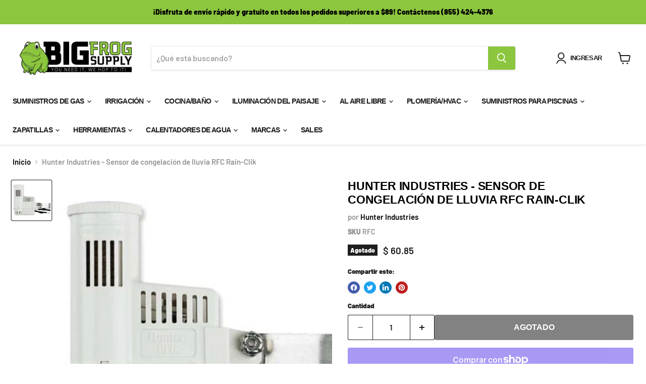

--- FILE ---
content_type: text/html; charset=utf-8
request_url: https://www.bigfrogsupply.com/es/products/rfc
body_size: 62939
content:
<!doctype html>
<html class="no-js no-touch" lang="es">
  
    <link rel="canonical" href="https://www.bigfrogsupply.com/es/products/rfc">
  
  <head>
    <!-- Google Tag Manager -->
    <script>
      (function(w,d,s,l,i){w[l]=w[l]||[];w[l].push({'gtm.start':
      new Date().getTime(),event:'gtm.js'});var f=d.getElementsByTagName(s)[0],
      j=d.createElement(s),dl=l!='dataLayer'?'&l='+l:'';j.async=true;j.src=
      'https://www.googletagmanager.com/gtm.js?id='+i+dl;f.parentNode.insertBefore(j,f);
      })(window,document,'script','dataLayer','GTM-KQP9DJ5');
    </script>
    <!-- End Google Tag Manager -->

    <script>
      window.Store = window.Store || {};
      window.Store.id = 9639352;
    </script>
    <meta charset="utf-8">
    <meta http-equiv="x-ua-compatible" content="IE=edge">

    <link rel="preconnect" href="https://cdn.shopify.com">
    <link rel="preconnect" href="https://fonts.shopifycdn.com">
    <link rel="preconnect" href="https://v.shopify.com">
    <link rel="preconnect" href="https://cdn.shopifycloud.com">

    <title>Hunter Industries - Sensor de congelación de lluvia RFC Rain-Clik — Big Frog Supply</title>

    
      <meta name="description" content="La mayoría de los dispositivos sensores de lluvia funcionan acumulando una cantidad determinada de lluvia antes de que se active un interruptor que interrumpe el circuito del controlador y apaga el sistema. En ese “tiempo de acumulación”, el sistema seguirá regando innecesariamente. Esto puede parecer especialmente mal">
    

    
  <link rel="shortcut icon" href="//www.bigfrogsupply.com/cdn/shop/files/Big_Frog_32x32.jpg?v=1760460138" type="image/png">


    
      <link rel="canonical" href="https://www.bigfrogsupply.com/es/products/rfc">
    

    <meta name="viewport" content="width=device-width">

    
    















<meta property="og:site_name" content="Big Frog Supply">
<meta property="og:url" content="https://www.bigfrogsupply.com/es/products/rfc">
<meta property="og:title" content="Hunter Industries - Sensor de congelación de lluvia RFC Rain-Clik">
<meta property="og:type" content="website">
<meta property="og:description" content="La mayoría de los dispositivos sensores de lluvia funcionan acumulando una cantidad determinada de lluvia antes de que se active un interruptor que interrumpe el circuito del controlador y apaga el sistema. En ese “tiempo de acumulación”, el sistema seguirá regando innecesariamente. Esto puede parecer especialmente mal">




    
    
    

    
    
    <meta
      property="og:image"
      content="https://www.bigfrogsupply.com/cdn/shop/products/RFCRainFreeze_2_1200x1200.jpg?v=1671774710"
    />
    <meta
      property="og:image:secure_url"
      content="https://www.bigfrogsupply.com/cdn/shop/products/RFCRainFreeze_2_1200x1200.jpg?v=1671774710"
    />
    <meta property="og:image:width" content="1200" />
    <meta property="og:image:height" content="1200" />
    
    
    <meta property="og:image:alt" content="Social media image" />
  









  <meta name="twitter:site" content="@https://x.com/BigFrogSupply">








<meta name="twitter:title" content="Hunter Industries - Sensor de congelación de lluvia RFC Rain-Clik">
<meta name="twitter:description" content="La mayoría de los dispositivos sensores de lluvia funcionan acumulando una cantidad determinada de lluvia antes de que se active un interruptor que interrumpe el circuito del controlador y apaga el sistema. En ese “tiempo de acumulación”, el sistema seguirá regando innecesariamente. Esto puede parecer especialmente mal">


    
    
    
      
      
      <meta name="twitter:card" content="summary">
    
    
    <meta
      property="twitter:image"
      content="https://www.bigfrogsupply.com/cdn/shop/products/RFCRainFreeze_2_1200x1200_crop_center.jpg?v=1671774710"
    />
    <meta property="twitter:image:width" content="1200" />
    <meta property="twitter:image:height" content="1200" />
    
    
    <meta property="twitter:image:alt" content="Social media image" />
  



    <link rel="preload" href="" as="font" crossorigin="anonymous">
    <link rel="preload" as="style" href="//www.bigfrogsupply.com/cdn/shop/t/37/assets/theme.css?v=161313471013141886041764000877">

    <script>window.performance && window.performance.mark && window.performance.mark('shopify.content_for_header.start');</script><meta name="google-site-verification" content="53ONRnM6OhstqQA2o7RdxMSjDhUWZu7k1a0-OPdml5M">
<meta id="shopify-digital-wallet" name="shopify-digital-wallet" content="/9639352/digital_wallets/dialog">
<meta name="shopify-checkout-api-token" content="556a12554affbb3cbad99af5c2574b15">
<meta id="in-context-paypal-metadata" data-shop-id="9639352" data-venmo-supported="true" data-environment="production" data-locale="es_ES" data-paypal-v4="true" data-currency="USD">
<link rel="alternate" hreflang="x-default" href="https://www.bigfrogsupply.com/products/rfc">
<link rel="alternate" hreflang="en-US" href="https://www.bigfrogsupply.com/products/rfc">
<link rel="alternate" hreflang="es-US" href="https://www.bigfrogsupply.com/es/products/rfc">
<link rel="alternate" type="application/json+oembed" href="https://www.bigfrogsupply.com/es/products/rfc.oembed">
<script async="async" src="/checkouts/internal/preloads.js?locale=es-US"></script>
<link rel="preconnect" href="https://shop.app" crossorigin="anonymous">
<script async="async" src="https://shop.app/checkouts/internal/preloads.js?locale=es-US&shop_id=9639352" crossorigin="anonymous"></script>
<script id="apple-pay-shop-capabilities" type="application/json">{"shopId":9639352,"countryCode":"US","currencyCode":"USD","merchantCapabilities":["supports3DS"],"merchantId":"gid:\/\/shopify\/Shop\/9639352","merchantName":"Big Frog Supply","requiredBillingContactFields":["postalAddress","email","phone"],"requiredShippingContactFields":["postalAddress","email","phone"],"shippingType":"shipping","supportedNetworks":["visa","masterCard","amex","discover","elo","jcb"],"total":{"type":"pending","label":"Big Frog Supply","amount":"1.00"},"shopifyPaymentsEnabled":true,"supportsSubscriptions":true}</script>
<script id="shopify-features" type="application/json">{"accessToken":"556a12554affbb3cbad99af5c2574b15","betas":["rich-media-storefront-analytics"],"domain":"www.bigfrogsupply.com","predictiveSearch":true,"shopId":9639352,"locale":"es"}</script>
<script>var Shopify = Shopify || {};
Shopify.shop = "big-frog-supply.myshopify.com";
Shopify.locale = "es";
Shopify.currency = {"active":"USD","rate":"1.0"};
Shopify.country = "US";
Shopify.theme = {"name":" Empire Theme 2.. w\/ Meta 3\/3\/23","id":132478992556,"schema_name":"Empire","schema_version":"8.1.0","theme_store_id":838,"role":"main"};
Shopify.theme.handle = "null";
Shopify.theme.style = {"id":null,"handle":null};
Shopify.cdnHost = "www.bigfrogsupply.com/cdn";
Shopify.routes = Shopify.routes || {};
Shopify.routes.root = "/es/";</script>
<script type="module">!function(o){(o.Shopify=o.Shopify||{}).modules=!0}(window);</script>
<script>!function(o){function n(){var o=[];function n(){o.push(Array.prototype.slice.apply(arguments))}return n.q=o,n}var t=o.Shopify=o.Shopify||{};t.loadFeatures=n(),t.autoloadFeatures=n()}(window);</script>
<script>
  window.ShopifyPay = window.ShopifyPay || {};
  window.ShopifyPay.apiHost = "shop.app\/pay";
  window.ShopifyPay.redirectState = null;
</script>
<script id="shop-js-analytics" type="application/json">{"pageType":"product"}</script>
<script defer="defer" async type="module" src="//www.bigfrogsupply.com/cdn/shopifycloud/shop-js/modules/v2/client.init-shop-cart-sync_B5knhve2.es.esm.js"></script>
<script defer="defer" async type="module" src="//www.bigfrogsupply.com/cdn/shopifycloud/shop-js/modules/v2/chunk.common_DUtBTchb.esm.js"></script>
<script type="module">
  await import("//www.bigfrogsupply.com/cdn/shopifycloud/shop-js/modules/v2/client.init-shop-cart-sync_B5knhve2.es.esm.js");
await import("//www.bigfrogsupply.com/cdn/shopifycloud/shop-js/modules/v2/chunk.common_DUtBTchb.esm.js");

  window.Shopify.SignInWithShop?.initShopCartSync?.({"fedCMEnabled":true,"windoidEnabled":true});

</script>
<script>
  window.Shopify = window.Shopify || {};
  if (!window.Shopify.featureAssets) window.Shopify.featureAssets = {};
  window.Shopify.featureAssets['shop-js'] = {"shop-cart-sync":["modules/v2/client.shop-cart-sync_Cu3ACRcZ.es.esm.js","modules/v2/chunk.common_DUtBTchb.esm.js"],"init-fed-cm":["modules/v2/client.init-fed-cm_BJrnB9kG.es.esm.js","modules/v2/chunk.common_DUtBTchb.esm.js"],"shop-button":["modules/v2/client.shop-button_CG6GKOD_.es.esm.js","modules/v2/chunk.common_DUtBTchb.esm.js"],"shop-cash-offers":["modules/v2/client.shop-cash-offers_gbZJIl7z.es.esm.js","modules/v2/chunk.common_DUtBTchb.esm.js","modules/v2/chunk.modal_BWJC_e_i.esm.js"],"init-windoid":["modules/v2/client.init-windoid_8ySNSk4Z.es.esm.js","modules/v2/chunk.common_DUtBTchb.esm.js"],"init-shop-email-lookup-coordinator":["modules/v2/client.init-shop-email-lookup-coordinator_wAcB8hvS.es.esm.js","modules/v2/chunk.common_DUtBTchb.esm.js"],"shop-toast-manager":["modules/v2/client.shop-toast-manager_Bg_V7N2L.es.esm.js","modules/v2/chunk.common_DUtBTchb.esm.js"],"shop-login-button":["modules/v2/client.shop-login-button_9GhCXlmE.es.esm.js","modules/v2/chunk.common_DUtBTchb.esm.js","modules/v2/chunk.modal_BWJC_e_i.esm.js"],"avatar":["modules/v2/client.avatar_BTnouDA3.es.esm.js"],"pay-button":["modules/v2/client.pay-button_18xvAuUL.es.esm.js","modules/v2/chunk.common_DUtBTchb.esm.js"],"init-shop-cart-sync":["modules/v2/client.init-shop-cart-sync_B5knhve2.es.esm.js","modules/v2/chunk.common_DUtBTchb.esm.js"],"init-customer-accounts":["modules/v2/client.init-customer-accounts_BuGWnp7m.es.esm.js","modules/v2/client.shop-login-button_9GhCXlmE.es.esm.js","modules/v2/chunk.common_DUtBTchb.esm.js","modules/v2/chunk.modal_BWJC_e_i.esm.js"],"init-shop-for-new-customer-accounts":["modules/v2/client.init-shop-for-new-customer-accounts_B-HfpYBc.es.esm.js","modules/v2/client.shop-login-button_9GhCXlmE.es.esm.js","modules/v2/chunk.common_DUtBTchb.esm.js","modules/v2/chunk.modal_BWJC_e_i.esm.js"],"init-customer-accounts-sign-up":["modules/v2/client.init-customer-accounts-sign-up_C94lauhm.es.esm.js","modules/v2/client.shop-login-button_9GhCXlmE.es.esm.js","modules/v2/chunk.common_DUtBTchb.esm.js","modules/v2/chunk.modal_BWJC_e_i.esm.js"],"checkout-modal":["modules/v2/client.checkout-modal_DUL5NYMv.es.esm.js","modules/v2/chunk.common_DUtBTchb.esm.js","modules/v2/chunk.modal_BWJC_e_i.esm.js"],"shop-follow-button":["modules/v2/client.shop-follow-button_Mw9EIQD1.es.esm.js","modules/v2/chunk.common_DUtBTchb.esm.js","modules/v2/chunk.modal_BWJC_e_i.esm.js"],"lead-capture":["modules/v2/client.lead-capture_DYjuQXkS.es.esm.js","modules/v2/chunk.common_DUtBTchb.esm.js","modules/v2/chunk.modal_BWJC_e_i.esm.js"],"shop-login":["modules/v2/client.shop-login_DK54Bfm6.es.esm.js","modules/v2/chunk.common_DUtBTchb.esm.js","modules/v2/chunk.modal_BWJC_e_i.esm.js"],"payment-terms":["modules/v2/client.payment-terms_JXZtx-3Y.es.esm.js","modules/v2/chunk.common_DUtBTchb.esm.js","modules/v2/chunk.modal_BWJC_e_i.esm.js"]};
</script>
<script>(function() {
  var isLoaded = false;
  function asyncLoad() {
    if (isLoaded) return;
    isLoaded = true;
    var urls = ["\/\/shopify.privy.com\/widget.js?shop=big-frog-supply.myshopify.com","https:\/\/assets1.adroll.com\/shopify\/latest\/j\/shopify_rolling_bootstrap_v2.js?adroll_adv_id=HMNTKHGLFZCBTABX2FN4RH\u0026adroll_pix_id=W55YT74MJFCL3B3AQAYNTQ\u0026shop=big-frog-supply.myshopify.com","\/\/cdn.shopify.com\/proxy\/a0ebe08c2e2f58868d754424303d7c69f70a443c0057dd42b5114dc60eba83ab\/bingshoppingtool-t2app-prod.trafficmanager.net\/uet\/tracking_script?shop=big-frog-supply.myshopify.com\u0026sp-cache-control=cHVibGljLCBtYXgtYWdlPTkwMA","https:\/\/media.receiptful.com\/scripts\/shopify.js?shop=big-frog-supply.myshopify.com","https:\/\/sp-micro-next.b-cdn.net\/sp-micro.umd.js?shop=big-frog-supply.myshopify.com"];
    for (var i = 0; i < urls.length; i++) {
      var s = document.createElement('script');
      s.type = 'text/javascript';
      s.async = true;
      s.src = urls[i];
      var x = document.getElementsByTagName('script')[0];
      x.parentNode.insertBefore(s, x);
    }
  };
  if(window.attachEvent) {
    window.attachEvent('onload', asyncLoad);
  } else {
    window.addEventListener('load', asyncLoad, false);
  }
})();</script>
<script id="__st">var __st={"a":9639352,"offset":-18000,"reqid":"8be32c92-8e1e-4132-8a7c-2d43204567c6-1768359866","pageurl":"www.bigfrogsupply.com\/es\/products\/rfc","u":"56ca5063c897","p":"product","rtyp":"product","rid":4564794998880};</script>
<script>window.ShopifyPaypalV4VisibilityTracking = true;</script>
<script id="captcha-bootstrap">!function(){'use strict';const t='contact',e='account',n='new_comment',o=[[t,t],['blogs',n],['comments',n],[t,'customer']],c=[[e,'customer_login'],[e,'guest_login'],[e,'recover_customer_password'],[e,'create_customer']],r=t=>t.map((([t,e])=>`form[action*='/${t}']:not([data-nocaptcha='true']) input[name='form_type'][value='${e}']`)).join(','),a=t=>()=>t?[...document.querySelectorAll(t)].map((t=>t.form)):[];function s(){const t=[...o],e=r(t);return a(e)}const i='password',u='form_key',d=['recaptcha-v3-token','g-recaptcha-response','h-captcha-response',i],f=()=>{try{return window.sessionStorage}catch{return}},m='__shopify_v',_=t=>t.elements[u];function p(t,e,n=!1){try{const o=window.sessionStorage,c=JSON.parse(o.getItem(e)),{data:r}=function(t){const{data:e,action:n}=t;return t[m]||n?{data:e,action:n}:{data:t,action:n}}(c);for(const[e,n]of Object.entries(r))t.elements[e]&&(t.elements[e].value=n);n&&o.removeItem(e)}catch(o){console.error('form repopulation failed',{error:o})}}const l='form_type',E='cptcha';function T(t){t.dataset[E]=!0}const w=window,h=w.document,L='Shopify',v='ce_forms',y='captcha';let A=!1;((t,e)=>{const n=(g='f06e6c50-85a8-45c8-87d0-21a2b65856fe',I='https://cdn.shopify.com/shopifycloud/storefront-forms-hcaptcha/ce_storefront_forms_captcha_hcaptcha.v1.5.2.iife.js',D={infoText:'Protegido por hCaptcha',privacyText:'Privacidad',termsText:'Términos'},(t,e,n)=>{const o=w[L][v],c=o.bindForm;if(c)return c(t,g,e,D).then(n);var r;o.q.push([[t,g,e,D],n]),r=I,A||(h.body.append(Object.assign(h.createElement('script'),{id:'captcha-provider',async:!0,src:r})),A=!0)});var g,I,D;w[L]=w[L]||{},w[L][v]=w[L][v]||{},w[L][v].q=[],w[L][y]=w[L][y]||{},w[L][y].protect=function(t,e){n(t,void 0,e),T(t)},Object.freeze(w[L][y]),function(t,e,n,w,h,L){const[v,y,A,g]=function(t,e,n){const i=e?o:[],u=t?c:[],d=[...i,...u],f=r(d),m=r(i),_=r(d.filter((([t,e])=>n.includes(e))));return[a(f),a(m),a(_),s()]}(w,h,L),I=t=>{const e=t.target;return e instanceof HTMLFormElement?e:e&&e.form},D=t=>v().includes(t);t.addEventListener('submit',(t=>{const e=I(t);if(!e)return;const n=D(e)&&!e.dataset.hcaptchaBound&&!e.dataset.recaptchaBound,o=_(e),c=g().includes(e)&&(!o||!o.value);(n||c)&&t.preventDefault(),c&&!n&&(function(t){try{if(!f())return;!function(t){const e=f();if(!e)return;const n=_(t);if(!n)return;const o=n.value;o&&e.removeItem(o)}(t);const e=Array.from(Array(32),(()=>Math.random().toString(36)[2])).join('');!function(t,e){_(t)||t.append(Object.assign(document.createElement('input'),{type:'hidden',name:u})),t.elements[u].value=e}(t,e),function(t,e){const n=f();if(!n)return;const o=[...t.querySelectorAll(`input[type='${i}']`)].map((({name:t})=>t)),c=[...d,...o],r={};for(const[a,s]of new FormData(t).entries())c.includes(a)||(r[a]=s);n.setItem(e,JSON.stringify({[m]:1,action:t.action,data:r}))}(t,e)}catch(e){console.error('failed to persist form',e)}}(e),e.submit())}));const S=(t,e)=>{t&&!t.dataset[E]&&(n(t,e.some((e=>e===t))),T(t))};for(const o of['focusin','change'])t.addEventListener(o,(t=>{const e=I(t);D(e)&&S(e,y())}));const B=e.get('form_key'),M=e.get(l),P=B&&M;t.addEventListener('DOMContentLoaded',(()=>{const t=y();if(P)for(const e of t)e.elements[l].value===M&&p(e,B);[...new Set([...A(),...v().filter((t=>'true'===t.dataset.shopifyCaptcha))])].forEach((e=>S(e,t)))}))}(h,new URLSearchParams(w.location.search),n,t,e,['guest_login'])})(!0,!0)}();</script>
<script integrity="sha256-4kQ18oKyAcykRKYeNunJcIwy7WH5gtpwJnB7kiuLZ1E=" data-source-attribution="shopify.loadfeatures" defer="defer" src="//www.bigfrogsupply.com/cdn/shopifycloud/storefront/assets/storefront/load_feature-a0a9edcb.js" crossorigin="anonymous"></script>
<script crossorigin="anonymous" defer="defer" src="//www.bigfrogsupply.com/cdn/shopifycloud/storefront/assets/shopify_pay/storefront-65b4c6d7.js?v=20250812"></script>
<script data-source-attribution="shopify.dynamic_checkout.dynamic.init">var Shopify=Shopify||{};Shopify.PaymentButton=Shopify.PaymentButton||{isStorefrontPortableWallets:!0,init:function(){window.Shopify.PaymentButton.init=function(){};var t=document.createElement("script");t.src="https://www.bigfrogsupply.com/cdn/shopifycloud/portable-wallets/latest/portable-wallets.es.js",t.type="module",document.head.appendChild(t)}};
</script>
<script data-source-attribution="shopify.dynamic_checkout.buyer_consent">
  function portableWalletsHideBuyerConsent(e){var t=document.getElementById("shopify-buyer-consent"),n=document.getElementById("shopify-subscription-policy-button");t&&n&&(t.classList.add("hidden"),t.setAttribute("aria-hidden","true"),n.removeEventListener("click",e))}function portableWalletsShowBuyerConsent(e){var t=document.getElementById("shopify-buyer-consent"),n=document.getElementById("shopify-subscription-policy-button");t&&n&&(t.classList.remove("hidden"),t.removeAttribute("aria-hidden"),n.addEventListener("click",e))}window.Shopify?.PaymentButton&&(window.Shopify.PaymentButton.hideBuyerConsent=portableWalletsHideBuyerConsent,window.Shopify.PaymentButton.showBuyerConsent=portableWalletsShowBuyerConsent);
</script>
<script>
  function portableWalletsCleanup(e){e&&e.src&&console.error("Failed to load portable wallets script "+e.src);var t=document.querySelectorAll("shopify-accelerated-checkout .shopify-payment-button__skeleton, shopify-accelerated-checkout-cart .wallet-cart-button__skeleton"),e=document.getElementById("shopify-buyer-consent");for(let e=0;e<t.length;e++)t[e].remove();e&&e.remove()}function portableWalletsNotLoadedAsModule(e){e instanceof ErrorEvent&&"string"==typeof e.message&&e.message.includes("import.meta")&&"string"==typeof e.filename&&e.filename.includes("portable-wallets")&&(window.removeEventListener("error",portableWalletsNotLoadedAsModule),window.Shopify.PaymentButton.failedToLoad=e,"loading"===document.readyState?document.addEventListener("DOMContentLoaded",window.Shopify.PaymentButton.init):window.Shopify.PaymentButton.init())}window.addEventListener("error",portableWalletsNotLoadedAsModule);
</script>

<script type="module" src="https://www.bigfrogsupply.com/cdn/shopifycloud/portable-wallets/latest/portable-wallets.es.js" onError="portableWalletsCleanup(this)" crossorigin="anonymous"></script>
<script nomodule>
  document.addEventListener("DOMContentLoaded", portableWalletsCleanup);
</script>

<link id="shopify-accelerated-checkout-styles" rel="stylesheet" media="screen" href="https://www.bigfrogsupply.com/cdn/shopifycloud/portable-wallets/latest/accelerated-checkout-backwards-compat.css" crossorigin="anonymous">
<style id="shopify-accelerated-checkout-cart">
        #shopify-buyer-consent {
  margin-top: 1em;
  display: inline-block;
  width: 100%;
}

#shopify-buyer-consent.hidden {
  display: none;
}

#shopify-subscription-policy-button {
  background: none;
  border: none;
  padding: 0;
  text-decoration: underline;
  font-size: inherit;
  cursor: pointer;
}

#shopify-subscription-policy-button::before {
  box-shadow: none;
}

      </style>

<script>window.performance && window.performance.mark && window.performance.mark('shopify.content_for_header.end');</script>

    <link href="//www.bigfrogsupply.com/cdn/shop/t/37/assets/bsub.scss.css?v=38224529489489414911687294365" rel="stylesheet" type="text/css" media="all" />
    <link href="//www.bigfrogsupply.com/cdn/shop/t/37/assets/theme.css?v=161313471013141886041764000877" rel="stylesheet" type="text/css" media="all" />

    
    <script>
      window.Theme = window.Theme || {};
      window.Theme.version = '8.1.0';
      window.Theme.name = 'Empire';
      window.Theme.routes = {
        "root_url": "/es",
        "account_url": "/es/account",
        "account_login_url": "/es/account/login",
        "account_logout_url": "/es/account/logout",
        "account_register_url": "/es/account/register",
        "account_addresses_url": "/es/account/addresses",
        "collections_url": "/es/collections",
        "all_products_collection_url": "/es/collections/all",
        "search_url": "/es/search",
        "cart_url": "/es/cart",
        "cart_add_url": "/es/cart/add",
        "cart_change_url": "/es/cart/change",
        "cart_clear_url": "/es/cart/clear",
        "product_recommendations_url": "/es/recommendations/products",
      };
    </script>
    
<script>
    // empty script tag to work around a platform issue where attributes of first script in file are scrubbed
</script>

<script id="bold-subscriptions-script" type="text/javascript">
    window.BOLD = window.BOLD || {};
    window.BOLD.subscriptions = window.BOLD.subscriptions || {};
    window.BOLD.subscriptions.config = window.BOLD.subscriptions.config || {};
    window.BOLD.subscriptions.config.legacyAssetsLoaded = true;

    if (!window.BOLD.subscriptions.config.isAppEmbedEnabled) {
        window.BOLD.subscriptions.classes = window.BOLD.subscriptions.classes || {};
        window.BOLD.subscriptions.patches = window.BOLD.subscriptions.patches || {};
        window.BOLD.subscriptions.patches.maxCheckoutRetries = window.BOLD.subscriptions.patches.maxCheckoutRetries || 200;
        window.BOLD.subscriptions.patches.currentCheckoutRetries = window.BOLD.subscriptions.patches.currentCheckoutRetries || 0;
        window.BOLD.subscriptions.patches.maxCashierPatchAttempts = window.BOLD.subscriptions.patches.maxCashierPatchAttempts || 200;
        window.BOLD.subscriptions.patches.currentCashierPatchAttempts = window.BOLD.subscriptions.patches.currentCashierPatchAttempts || 0;
        window.BOLD.subscriptions.config.platform = 'shopify';
        window.BOLD.subscriptions.config.shopDomain = 'big-frog-supply.myshopify.com';
        window.BOLD.subscriptions.config.customDomain = 'www.bigfrogsupply.com';
        window.BOLD.subscriptions.config.shopIdentifier = '9639352';
                    window.BOLD.subscriptions.config.appUrl = 'https://sub.boldapps.net';
        window.BOLD.subscriptions.config.currencyCode = 'USD';
        window.BOLD.subscriptions.config.checkoutType = 'shopify';
        window.BOLD.subscriptions.config.currencyFormat = "$ \u0026#123;\u0026#123;amount}}";
        window.BOLD.subscriptions.config.shopCurrencies = [{"id":1831,"currency":"USD","currency_format":"$\u0026#123;\u0026#123;amount}}","created_at":"2021-03-12 20:18:21","updated_at":"2021-03-12 20:18:21"}];
        window.BOLD.subscriptions.config.shopSettings = {"allow_msp_cancellation":false,"allow_msp_prepaid_renewal":true,"customer_can_pause_subscription":false,"customer_can_change_next_order_date":false,"customer_can_change_order_frequency":false,"customer_can_create_an_additional_order":true,"customer_can_use_passwordless_login":false,"customer_passwordless_login_redirect":false,"customer_can_add_products_to_existing_subscriptions":false,"show_currency_code":true,"stored_payment_method_policy":"required"};
        window.BOLD.subscriptions.config.customerLoginPath = null;

        // TODO: Remove the isset with BS2-4659_improve_large_group_selection
                    window.BOLD.subscriptions.config.loadSubscriptionGroupFrom = 'default';
                                window.BOLD.subscriptions.config.loadSubscriptionGroupFromTypes = {"DEFAULT":"default","BSUB_API":"bsub_api"};
                    window.BOLD.subscriptions.config.cashierPluginOnlyMode = window.BOLD.subscriptions.config.cashierPluginOnlyMode || false;
        if (window.BOLD.subscriptions.config.waitForCheckoutLoader === undefined) {
            window.BOLD.subscriptions.config.waitForCheckoutLoader = true;
        }

        window.BOLD.subscriptions.config.addToCartFormSelectors = window.BOLD.subscriptions.config.addToCartFormSelectors || [];
        window.BOLD.subscriptions.config.addToCartButtonSelectors = window.BOLD.subscriptions.config.addToCartButtonSelectors || [];
        window.BOLD.subscriptions.config.widgetInsertBeforeSelectors = window.BOLD.subscriptions.config.widgetInsertBeforeSelectors || [];
        window.BOLD.subscriptions.config.quickAddToCartButtonSelectors = window.BOLD.subscriptions.config.quickAddToCartButtonSelectors || [];
        window.BOLD.subscriptions.config.cartElementSelectors = window.BOLD.subscriptions.config.cartElementSelectors || [];
        window.BOLD.subscriptions.config.cartTotalElementSelectors = window.BOLD.subscriptions.config.cartTotalElementSelectors || [];
        window.BOLD.subscriptions.config.lineItemSelectors = window.BOLD.subscriptions.config.lineItemSelectors || [];
        window.BOLD.subscriptions.config.lineItemNameSelectors = window.BOLD.subscriptions.config.lineItemNameSelectors || [];
        window.BOLD.subscriptions.config.checkoutButtonSelectors = window.BOLD.subscriptions.config.checkoutButtonSelectors || [];

        window.BOLD.subscriptions.config.featureFlags = window.BOLD.subscriptions.config.featureFlags || ["BS2-4293-skip-tx-fee-eq-zero","BE-1393-relocate-prepaid-metadata","BE-1614-use-seletedDate-for-offset"];
        window.BOLD.subscriptions.config.subscriptionProcessingFrequency = '60';
        window.BOLD.subscriptions.config.requireMSPInitialLoadingMessage = true;
        window.BOLD.subscriptions.data = window.BOLD.subscriptions.data || {};

        // Interval text markup template
        window.BOLD.subscriptions.config.lineItemPropertyListSelectors = window.BOLD.subscriptions.config.lineItemPropertyListSelectors || [];
        window.BOLD.subscriptions.config.lineItemPropertyListSelectors.push('dl.definitionList');
        window.BOLD.subscriptions.config.lineItemPropertyListTemplate = window.BOLD.subscriptions.config.lineItemPropertyListTemplate || '<dl class="definitionList"></dl>';
        window.BOLD.subscriptions.config.lineItemPropertyTemplate = window.BOLD.subscriptions.config.lineItemPropertyTemplate || '<dt class="definitionList-key">\:</dt><dd class="definitionList-value">\</dd>';

        // Discount text markup template
        window.BOLD.subscriptions.config.discountItemTemplate = window.BOLD.subscriptions.config.discountItemTemplate || '<div class="bold-subscriptions-discount"><div class="bold-subscriptions-discount__details">\</div><div class="bold-subscriptions-discount__total">\</div></div>';


        // Constants in XMLHttpRequest are not reliable, so we will create our own
        // reference: https://developer.mozilla.org/en-US/docs/Web/API/XMLHttpRequest/readyState
        window.BOLD.subscriptions.config.XMLHttpRequest = {
            UNSENT:0,            // Client has been created. open() not called yet.
            OPENED: 1,           // open() has been called.
            HEADERS_RECEIVED: 2, // send() has been called, and headers and status are available.
            LOADING: 3,          // Downloading; responseText holds partial data.
            DONE: 4              // The operation is complete.
        };

        window.BOLD.subscriptions.config.assetBaseUrl = 'https://sub.boldapps.net';
        if (window.localStorage && window.localStorage.getItem('boldSubscriptionsAssetBaseUrl')) {
            window.BOLD.subscriptions.config.assetBaseUrl = window.localStorage.getItem('boldSubscriptionsAssetBaseUrl')
        }

        window.BOLD.subscriptions.data.subscriptionGroups = [];
        if (localStorage && localStorage.getItem('boldSubscriptionsSubscriptionGroups')) {
            window.BOLD.subscriptions.data.subscriptionGroups = JSON.parse(localStorage.getItem('boldSubscriptionsSubscriptionGroups'));
        } else {
            window.BOLD.subscriptions.data.subscriptionGroups = [{"id":11488,"billing_rules":[{"id":23285,"subscription_group_id":11488,"interval_name":"SAVE 10% every 3 months ","billing_rule":"FREQ=MONTHLY;INTERVAL=3","custom_billing_rule":""}],"is_subscription_only":false,"allow_prepaid":false,"is_prepaid_only":false,"should_continue_prepaid":true,"continue_prepaid_type":"as_prepaid","prepaid_durations":[{"id":11425,"subscription_group_id":11488,"total_duration":1,"discount_type":"percentage","discount_value":0}],"selection_options":[{"platform_entity_id":"6196609283"}],"discount_type":"percentage","percent_discount":10,"fixed_discount":0,"can_add_to_cart":true},{"id":11729,"billing_rules":[{"id":23781,"subscription_group_id":11729,"interval_name":" SAVE 7% every 6 mo.","billing_rule":"FREQ=MONTHLY;INTERVAL=3","custom_billing_rule":""}],"is_subscription_only":false,"allow_prepaid":false,"is_prepaid_only":false,"should_continue_prepaid":true,"continue_prepaid_type":"as_prepaid","prepaid_durations":[{"id":11666,"subscription_group_id":11729,"total_duration":1,"discount_type":"percentage","discount_value":0}],"selection_options":[{"platform_entity_id":"6196609283"}],"discount_type":"percentage","percent_discount":7,"fixed_discount":0,"can_add_to_cart":true},{"id":11730,"billing_rules":[{"id":23782,"subscription_group_id":11730,"interval_name":"every 12 mo. SAVE 5%","billing_rule":"FREQ=MONTHLY;INTERVAL=3","custom_billing_rule":""}],"is_subscription_only":false,"allow_prepaid":false,"is_prepaid_only":false,"should_continue_prepaid":true,"continue_prepaid_type":"as_prepaid","prepaid_durations":[{"id":11667,"subscription_group_id":11730,"total_duration":1,"discount_type":"percentage","discount_value":0}],"selection_options":[{"platform_entity_id":"6196609283"}],"discount_type":"percentage","percent_discount":5,"fixed_discount":0,"can_add_to_cart":true},{"id":11914,"billing_rules":[{"id":24188,"subscription_group_id":11914,"interval_name":" SAVE 10% every 3 months","billing_rule":"FREQ=MONTHLY","custom_billing_rule":""}],"is_subscription_only":false,"allow_prepaid":false,"is_prepaid_only":false,"should_continue_prepaid":true,"continue_prepaid_type":"as_prepaid","prepaid_durations":[{"id":11853,"subscription_group_id":11914,"total_duration":1,"discount_type":"percentage","discount_value":0}],"selection_options":[{"platform_entity_id":"6196609539"}],"discount_type":"percentage","percent_discount":10,"fixed_discount":0,"can_add_to_cart":true},{"id":11927,"billing_rules":[{"id":24189,"subscription_group_id":11927,"interval_name":"SAVE 7% every 6 months ","billing_rule":"FREQ=MONTHLY","custom_billing_rule":""}],"is_subscription_only":false,"allow_prepaid":false,"is_prepaid_only":false,"should_continue_prepaid":true,"continue_prepaid_type":"as_prepaid","prepaid_durations":[{"id":11866,"subscription_group_id":11927,"total_duration":1,"discount_type":"percentage","discount_value":0}],"selection_options":[{"platform_entity_id":"6196609539"}],"discount_type":"percentage","percent_discount":7,"fixed_discount":0,"can_add_to_cart":true},{"id":11928,"billing_rules":[{"id":24190,"subscription_group_id":11928,"interval_name":"every 12 months SAVE 5%","billing_rule":"FREQ=MONTHLY","custom_billing_rule":""}],"is_subscription_only":false,"allow_prepaid":false,"is_prepaid_only":false,"should_continue_prepaid":true,"continue_prepaid_type":"as_prepaid","prepaid_durations":[{"id":11867,"subscription_group_id":11928,"total_duration":1,"discount_type":"percentage","discount_value":0}],"selection_options":[{"platform_entity_id":"6196609539"}],"discount_type":"percentage","percent_discount":5,"fixed_discount":0,"can_add_to_cart":true},{"id":11931,"billing_rules":[{"id":24195,"subscription_group_id":11931,"interval_name":"SAVE 10% every 3 months ","billing_rule":"FREQ=MONTHLY;INTERVAL=3","custom_billing_rule":""}],"is_subscription_only":false,"allow_prepaid":false,"is_prepaid_only":false,"should_continue_prepaid":true,"continue_prepaid_type":"as_prepaid","prepaid_durations":[{"id":11870,"subscription_group_id":11931,"total_duration":1,"discount_type":"percentage","discount_value":0}],"selection_options":[{"platform_entity_id":"6196610563"}],"discount_type":"percentage","percent_discount":10,"fixed_discount":0,"can_add_to_cart":true},{"id":11932,"billing_rules":[{"id":24196,"subscription_group_id":11932,"interval_name":"SAVE 7% every 6 months ","billing_rule":"FREQ=MONTHLY;INTERVAL=3","custom_billing_rule":""}],"is_subscription_only":false,"allow_prepaid":false,"is_prepaid_only":false,"should_continue_prepaid":true,"continue_prepaid_type":"as_prepaid","prepaid_durations":[{"id":11871,"subscription_group_id":11932,"total_duration":1,"discount_type":"percentage","discount_value":0}],"selection_options":[{"platform_entity_id":"6196610563"}],"discount_type":"percentage","percent_discount":7,"fixed_discount":0,"can_add_to_cart":true},{"id":11933,"billing_rules":[{"id":24197,"subscription_group_id":11933,"interval_name":"SAVE 5% every 12 months ","billing_rule":"FREQ=MONTHLY;INTERVAL=3","custom_billing_rule":""}],"is_subscription_only":false,"allow_prepaid":false,"is_prepaid_only":false,"should_continue_prepaid":true,"continue_prepaid_type":"as_prepaid","prepaid_durations":[{"id":11872,"subscription_group_id":11933,"total_duration":1,"discount_type":"percentage","discount_value":0}],"selection_options":[{"platform_entity_id":"6196610563"}],"discount_type":"percentage","percent_discount":5,"fixed_discount":0,"can_add_to_cart":true},{"id":21353,"billing_rules":[{"id":44678,"subscription_group_id":21353,"interval_name":"Whitlam-Flow Aide Descaler 1Gallon 3 Month SAVE 10%","billing_rule":"FREQ=MONTHLY;INTERVAL=3","custom_billing_rule":""}],"is_subscription_only":false,"allow_prepaid":false,"is_prepaid_only":false,"should_continue_prepaid":true,"continue_prepaid_type":"as_prepaid","prepaid_durations":[{"id":21268,"subscription_group_id":21353,"total_duration":1,"discount_type":"percentage","discount_value":0}],"selection_options":[{"platform_entity_id":"6743586635948"}],"discount_type":"percentage","percent_discount":10,"fixed_discount":0,"can_add_to_cart":true},{"id":21354,"billing_rules":[{"id":44679,"subscription_group_id":21354,"interval_name":"Whitlam-Flow Aide Descaler 1Gallon 6 Month 7%","billing_rule":"FREQ=MONTHLY;INTERVAL=6","custom_billing_rule":""}],"is_subscription_only":false,"allow_prepaid":false,"is_prepaid_only":false,"should_continue_prepaid":true,"continue_prepaid_type":"as_prepaid","prepaid_durations":[{"id":21269,"subscription_group_id":21354,"total_duration":1,"discount_type":"percentage","discount_value":0}],"selection_options":[{"platform_entity_id":"6743586635948"}],"discount_type":"percentage","percent_discount":7,"fixed_discount":0,"can_add_to_cart":true},{"id":21355,"billing_rules":[{"id":44680,"subscription_group_id":21355,"interval_name":"Whitlam-Flow Aide Descaler 1Gallon 12 Month 5%","billing_rule":"FREQ=MONTHLY;INTERVAL=12","custom_billing_rule":""}],"is_subscription_only":false,"allow_prepaid":false,"is_prepaid_only":false,"should_continue_prepaid":true,"continue_prepaid_type":"as_prepaid","prepaid_durations":[{"id":21270,"subscription_group_id":21355,"total_duration":1,"discount_type":"percentage","discount_value":0}],"selection_options":[{"platform_entity_id":"6743586635948"}],"discount_type":"percentage","percent_discount":5,"fixed_discount":0,"can_add_to_cart":true},{"id":21360,"billing_rules":[{"id":44699,"subscription_group_id":21360,"interval_name":"Save 5% With Big Frog\u0027s Yearly Subscription - Shipping Is On Us!","billing_rule":"FREQ=MONTHLY;INTERVAL=12","custom_billing_rule":""}],"is_subscription_only":false,"allow_prepaid":false,"is_prepaid_only":false,"should_continue_prepaid":true,"continue_prepaid_type":"as_prepaid","prepaid_durations":[{"id":21275,"subscription_group_id":21360,"total_duration":1,"discount_type":"percentage","discount_value":0}],"selection_options":[{"platform_entity_id":"9034267203"}],"discount_type":"percentage","percent_discount":5,"fixed_discount":0,"can_add_to_cart":true},{"id":21409,"billing_rules":[{"id":44863,"subscription_group_id":21409,"interval_name":"SAVE 7% every 6 mo.","billing_rule":"FREQ=MONTHLY;INTERVAL=6","custom_billing_rule":""}],"is_subscription_only":false,"allow_prepaid":false,"is_prepaid_only":false,"should_continue_prepaid":true,"continue_prepaid_type":"as_prepaid","prepaid_durations":[{"id":21324,"subscription_group_id":21409,"total_duration":1,"discount_type":"percentage","discount_value":0}],"selection_options":[{"platform_entity_id":"2156806537312"}],"discount_type":"percentage","percent_discount":7,"fixed_discount":0,"can_add_to_cart":true},{"id":21410,"billing_rules":[{"id":44864,"subscription_group_id":21410,"interval_name":"SAVE 5% every 12 mo.","billing_rule":"FREQ=MONTHLY;INTERVAL=12","custom_billing_rule":""}],"is_subscription_only":false,"allow_prepaid":false,"is_prepaid_only":false,"should_continue_prepaid":true,"continue_prepaid_type":"as_prepaid","prepaid_durations":[{"id":21325,"subscription_group_id":21410,"total_duration":1,"discount_type":"percentage","discount_value":0}],"selection_options":[{"platform_entity_id":"2156806537312"}],"discount_type":"percentage","percent_discount":5,"fixed_discount":0,"can_add_to_cart":true},{"id":22506,"billing_rules":[{"id":47270,"subscription_group_id":22506,"interval_name":"Whitlam-Flow Aide Descaler  1qt 3 Month Save10%","billing_rule":"FREQ=MONTHLY;INTERVAL=3","custom_billing_rule":""}],"is_subscription_only":false,"allow_prepaid":false,"is_prepaid_only":false,"should_continue_prepaid":true,"continue_prepaid_type":"as_prepaid","prepaid_durations":[{"id":22421,"subscription_group_id":22506,"total_duration":1,"discount_type":"percentage","discount_value":0}],"selection_options":[{"platform_entity_id":"9034336131"}],"discount_type":"percentage","percent_discount":10,"fixed_discount":0,"can_add_to_cart":true},{"id":22509,"billing_rules":[{"id":47274,"subscription_group_id":22509,"interval_name":"Whitlam-Flow Aide Descaler 1qt 6 Month Save 7%","billing_rule":"FREQ=MONTHLY;INTERVAL=6","custom_billing_rule":""}],"is_subscription_only":false,"allow_prepaid":false,"is_prepaid_only":false,"should_continue_prepaid":true,"continue_prepaid_type":"as_prepaid","prepaid_durations":[{"id":22424,"subscription_group_id":22509,"total_duration":1,"discount_type":"percentage","discount_value":0}],"selection_options":[{"platform_entity_id":"9034336131"}],"discount_type":"percentage","percent_discount":7,"fixed_discount":0,"can_add_to_cart":true},{"id":22510,"billing_rules":[{"id":47275,"subscription_group_id":22510,"interval_name":"Whitlam-Flow Aide Descaler 1qt 12 Month Save 5%","billing_rule":"FREQ=MONTHLY;INTERVAL=12","custom_billing_rule":""}],"is_subscription_only":false,"allow_prepaid":false,"is_prepaid_only":false,"should_continue_prepaid":true,"continue_prepaid_type":"as_prepaid","prepaid_durations":[{"id":22425,"subscription_group_id":22510,"total_duration":1,"discount_type":"percentage","discount_value":0}],"selection_options":[{"platform_entity_id":"9034336131"}],"discount_type":"percentage","percent_discount":5,"fixed_discount":0,"can_add_to_cart":true},{"id":31177,"billing_rules":[{"id":69719,"subscription_group_id":31177,"interval_name":"Monthly Subscription SAVE 5%","billing_rule":"FREQ=MONTHLY","custom_billing_rule":""}],"is_subscription_only":false,"allow_prepaid":false,"is_prepaid_only":false,"should_continue_prepaid":true,"continue_prepaid_type":"as_prepaid","prepaid_durations":[{"id":31156,"subscription_group_id":31177,"total_duration":1,"discount_type":"percentage","discount_value":0}],"selection_options":[{"platform_entity_id":"7196362113196"}],"discount_type":"percentage","percent_discount":5,"fixed_discount":0,"can_add_to_cart":true},{"id":31178,"billing_rules":[{"id":69720,"subscription_group_id":31178,"interval_name":"Every 2 Months Subscription SAVE 7%","billing_rule":"FREQ=MONTHLY;INTERVAL=2","custom_billing_rule":""}],"is_subscription_only":false,"allow_prepaid":false,"is_prepaid_only":false,"should_continue_prepaid":true,"continue_prepaid_type":"as_prepaid","prepaid_durations":[{"id":31157,"subscription_group_id":31178,"total_duration":1,"discount_type":"percentage","discount_value":0}],"selection_options":[{"platform_entity_id":"7196361326764"}],"discount_type":"percentage","percent_discount":7,"fixed_discount":0,"can_add_to_cart":true},{"id":31179,"billing_rules":[{"id":69952,"subscription_group_id":31179,"interval_name":"Every 4 months","billing_rule":"FREQ=MONTHLY;INTERVAL=4","custom_billing_rule":""}],"is_subscription_only":false,"allow_prepaid":false,"is_prepaid_only":false,"should_continue_prepaid":true,"continue_prepaid_type":"as_prepaid","prepaid_durations":[{"id":31158,"subscription_group_id":31179,"total_duration":1,"discount_type":"percentage","discount_value":0}],"selection_options":[{"platform_entity_id":"7196361818284"}],"discount_type":"percentage","percent_discount":10,"fixed_discount":0,"can_add_to_cart":true}];
        }

        window.BOLD.subscriptions.isFeatureFlagEnabled = function (featureFlag) {
            for (var i = 0; i < window.BOLD.subscriptions.config.featureFlags.length; i++) {
                if (window.BOLD.subscriptions.config.featureFlags[i] === featureFlag){
                    return true;
                }
            }
            return false;
        }

        window.BOLD.subscriptions.logger = {
            tag: "bold_subscriptions",
            // the bold subscriptions log level
            // 0 - errors (default)
            // 1 - warnings + errors
            // 2 - info + warnings + errors
            // use window.localStorage.setItem('boldSubscriptionsLogLevel', x) to set the log level
            levels: {
                ERROR: 0,
                WARN: 1,
                INFO: 2,
            },
            level: parseInt((window.localStorage && window.localStorage.getItem('boldSubscriptionsLogLevel')) || "0", 10),
            _log: function(callArgs, level) {
                if (!window.console) {
                    return null;
                }

                if (window.BOLD.subscriptions.logger.level < level) {
                    return;
                }

                var params = Array.prototype.slice.call(callArgs);
                params.unshift(window.BOLD.subscriptions.logger.tag);

                switch (level) {
                    case window.BOLD.subscriptions.logger.levels.INFO:
                        console.info.apply(null, params);
                        return;
                    case window.BOLD.subscriptions.logger.levels.WARN:
                        console.warn.apply(null, params);
                        return;
                    case window.BOLD.subscriptions.logger.levels.ERROR:
                        console.error.apply(null, params);
                        return;
                    default:
                        console.log.apply(null, params);
                        return;
                }
            },
            info: function() {
                window.BOLD.subscriptions.logger._log(arguments, window.BOLD.subscriptions.logger.levels.INFO);
            },
            warn: function() {
                window.BOLD.subscriptions.logger._log(arguments, window.BOLD.subscriptions.logger.levels.WARN);
            },
            error: function() {
                window.BOLD.subscriptions.logger._log(arguments, window.BOLD.subscriptions.logger.levels.ERROR);
            }
        }

        window.BOLD.subscriptions.shouldLoadSubscriptionGroupFromAPI = function() {
            return window.BOLD.subscriptions.config.loadSubscriptionGroupFrom === window.BOLD.subscriptions.config.loadSubscriptionGroupFromTypes['BSUB_API'];
        }

        window.BOLD.subscriptions.getSubscriptionGroupFromProductId = function (productId) {
            var data = window.BOLD.subscriptions.data;
            var foundGroup = null;
            for (var i = 0; i < data.subscriptionGroups.length; i += 1) {
                var subscriptionGroup = data.subscriptionGroups[i];
                for (var j = 0; j < subscriptionGroup.selection_options.length; j += 1) {
                    var selectionOption = subscriptionGroup.selection_options[j];
                    if (selectionOption.platform_entity_id === productId.toString()) {
                        foundGroup = subscriptionGroup;
                        break;
                    }
                }
                if (foundGroup) {
                    break;
                }
            }
            return foundGroup;
        };

        window.BOLD.subscriptions.getSubscriptionGroupById = function(subGroupId) {
            var subscriptionGroups = window.BOLD.subscriptions.data.subscriptionGroups;

            for (var i = 0; i < subscriptionGroups.length; i += 1) {
                var subGroup = subscriptionGroups[i];
                if (subGroup.id === subGroupId) {
                    return subGroup;
                }
            }

            return null;
        };

        window.BOLD.subscriptions.addSubscriptionGroup = function (subscriptionGroup) {
            if(!window.BOLD.subscriptions.getSubscriptionGroupById(subscriptionGroup.id))
            {
                window.BOLD.subscriptions.data.subscriptionGroups.push(subscriptionGroup);
            }
        }

        window.BOLD.subscriptions.getSubscriptionGroupPrepaidDurationById = function(subscriptionGroupId, prepaidDurationId) {
            var subscriptionGroup = window.BOLD.subscriptions.getSubscriptionGroupById(subscriptionGroupId);

            if (
                !subscriptionGroup
                || !subscriptionGroup.prepaid_durations
                || !subscriptionGroup.prepaid_durations.length
            ) {
                return null;
            }

            for (var i = 0; i < subscriptionGroup.prepaid_durations.length; i++) {
                var prepaidDuration = subscriptionGroup.prepaid_durations[i];
                if (prepaidDuration.id === prepaidDurationId) {
                    return prepaidDuration;
                }
            }

            return null;
        }

        window.BOLD.subscriptions.getSubscriptionGroupBillingRuleById = function(subGroup, billingRuleId) {
            for (var i = 0; i < subGroup.billing_rules.length; i += 1) {
                var billingRule = subGroup.billing_rules[i];
                if (billingRule.id === billingRuleId) {
                    return billingRule;
                }
            }

            return null;
        };

        window.BOLD.subscriptions.toggleDisabledAddToCartButtons = function(d) {
            var addToCartForms = document.querySelectorAll(window.BOLD.subscriptions.config.addToCartFormSelectors.join(','));
            var disable = !!d;
            for (var i = 0; i < addToCartForms.length; i++) {
                var addToCartForm = addToCartForms[i];
                var productId = window.BOLD.subscriptions.getProductIdFromAddToCartForm(addToCartForm);
                var subscriptionGroup = window.BOLD.subscriptions.getSubscriptionGroupFromProductId(productId);

                if(window.BOLD.subscriptions.isFeatureFlagEnabled('BS2-4659_improve_large_group_selection') ) {
                    if (subscriptionGroup || window.BOLD.subscriptions.shouldLoadSubscriptionGroupFromAPI()) {
                        var addToCartButtons = addToCartForm.querySelectorAll(window.BOLD.subscriptions.config.addToCartButtonSelectors.join(','));
                        for (var j = 0; j < addToCartButtons.length; j++) {
                            var addToCartButton = addToCartButtons[j];
                            var toggleAction = disable ?  addToCartButton.setAttribute : addToCartButton.removeAttribute;

                            addToCartButton.disabled = disable;
                            toggleAction.call(addToCartButton, 'data-disabled-by-subscriptions', disable);
                        }
                    }
                } else {
                    if (subscriptionGroup) {
                        var addToCartButtons = addToCartForm.querySelectorAll(window.BOLD.subscriptions.config.addToCartButtonSelectors.join(','));
                        for (var j = 0; j < addToCartButtons.length; j++) {
                            var addToCartButton = addToCartButtons[j];
                            var toggleAction = disable ?  addToCartButton.setAttribute : addToCartButton.removeAttribute;

                            addToCartButton.disabled = disable;
                            toggleAction.call(addToCartButton, 'data-disabled-by-subscriptions', disable);
                        }
                    }
                }

            }
        };

        window.BOLD.subscriptions.disableAddToCartButtons = function () {
            // only disable the add to cart buttons if the app isn't loaded yet
            if (!window.BOLD.subscriptions.app) {
                window.BOLD.subscriptions.toggleDisabledAddToCartButtons(true);
            } else {
                window.BOLD.subscriptions.enableAddToCartButtons();
            }
        };

        window.BOLD.subscriptions.enableAddToCartButtons = function () {
            document.removeEventListener('click', window.BOLD.subscriptions.preventSubscriptionAddToCart);
            window.BOLD.subscriptions.toggleDisabledAddToCartButtons(false);
        };

        window.BOLD.subscriptions.toggleDisabledCheckoutButtons = function(d) {
            var checkoutButtons = document.querySelectorAll(window.BOLD.subscriptions.config.checkoutButtonSelectors.join(','));
            var disable = !!d;
            for (var i = 0; i < checkoutButtons.length; i++) {
                var checkoutButton = checkoutButtons[i];
                var toggleAction = disable ? checkoutButton.setAttribute : checkoutButton.removeAttribute;

                checkoutButton.disabled = disable;
                toggleAction.call(checkoutButton, 'data-disabled-by-subscriptions', disable);
            }
        }

        window.BOLD.subscriptions.disableCheckoutButtons = function() {
            // only disable the checkout buttons if the app isn't loaded yet
            if (!window.BOLD.subscriptions.app) {
                window.BOLD.subscriptions.toggleDisabledCheckoutButtons(true);
            } else {
                window.BOLD.subscriptions.enableCheckoutButtons();
            }
        }

        window.BOLD.subscriptions.enableCheckoutButtons = function() {
            document.removeEventListener('click', window.BOLD.subscriptions.preventCheckout);
            window.BOLD.subscriptions.toggleDisabledCheckoutButtons(false);
        }

        window.BOLD.subscriptions.hasSuccessfulAddToCarts = function() {
            if (typeof(Storage) !== "undefined") {
                var successfulAddToCarts = JSON.parse(
                    window.localStorage.getItem('boldSubscriptionsSuccessfulAddToCarts') || '[]'
                );
                if (successfulAddToCarts.length > 0) {
                    return true;
                }
            }

            return false;
        }

        window.BOLD.subscriptions.hasPendingAddToCarts = function() {
            if (typeof(Storage) !== "undefined") {
                var pendingAddToCarts = JSON.parse(
                    window.localStorage.getItem('boldSubscriptionsPendingAddToCarts') || '[]'
                );
                if (pendingAddToCarts.length > 0) {
                    return true;
                }
            }

            return false;
        }

        window.BOLD.subscriptions.addJSAsset = function(src, deferred) {
            var scriptTag = document.getElementById('bold-subscriptions-script');
            var jsElement = document.createElement('script');
            jsElement.type = 'text/javascript';
            jsElement.src = src;
            if (deferred) {
                jsElement.defer = true;
            }
            scriptTag.parentNode.insertBefore(jsElement, scriptTag);
        };

        window.BOLD.subscriptions.addCSSAsset = function(href) {
            var scriptTag = document.getElementById('bold-subscriptions-script');
            var cssElement = document.createElement('link');
            cssElement.href = href;
            cssElement.rel = 'stylesheet';
            scriptTag.parentNode.insertBefore(cssElement, scriptTag);
        };

        window.BOLD.subscriptions.loadStorefrontAssets = function loadStorefrontAssets() {
            var assets = window.BOLD.subscriptions.config.assets;
            window.BOLD.subscriptions.addCSSAsset(window.BOLD.subscriptions.config.assetBaseUrl + '/static/' + assets['storefront.css']);
            window.BOLD.subscriptions.addJSAsset(window.BOLD.subscriptions.config.assetBaseUrl + '/static/' + assets['storefront.js'], false);
        };

        window.BOLD.subscriptions.loadCustomerPortalAssets = function loadCustomerPortalAssets() {
            var assets = window.BOLD.subscriptions.config.assets;
            window.BOLD.subscriptions.addCSSAsset(window.BOLD.subscriptions.config.assetBaseUrl + '/static/' + assets['customer_portal.css']);
            window.BOLD.subscriptions.addJSAsset(window.BOLD.subscriptions.config.assetBaseUrl + '/static/' + assets['customer_portal.js'], true);
        };

        window.BOLD.subscriptions.processManifest = function() {
            if (!window.BOLD.subscriptions.processedManifest) {
                window.BOLD.subscriptions.processedManifest = true;
                window.BOLD.subscriptions.config.assets = JSON.parse(this.responseText);

                                window.BOLD.subscriptions.loadCustomerPortalAssets();
            }
        };

        window.BOLD.subscriptions.addInitialLoadingMessage = function() {
            var customerPortalNode = document.getElementById('customer-portal-root');
            if (customerPortalNode && window.BOLD.subscriptions.config.requireMSPInitialLoadingMessage) {
                customerPortalNode.innerHTML = '<div class="bold-subscriptions-loader-container"><div class="bold-subscriptions-loader"></div></div>';
            }
        }

        window.BOLD.subscriptions.contentLoaded = function() {
            window.BOLD.subscriptions.data.contentLoadedEventTriggered = true;
            window.BOLD.subscriptions.addInitialLoadingMessage();
                    };

        window.BOLD.subscriptions.preventSubscriptionAddToCart = function(e) {
            if (e.target.matches(window.BOLD.subscriptions.config.addToCartButtonSelectors.join(',')) && e.target.form) {
                var productId = window.BOLD.subscriptions.getProductIdFromAddToCartForm(e.target.form);
                var subscriptionGroup = window.BOLD.subscriptions.getSubscriptionGroupFromProductId(productId);
                if(window.BOLD.subscriptions.isFeatureFlagEnabled('BS2-4659_improve_large_group_selection'))
                {
                    if (subscriptionGroup || window.BOLD.subscriptions.shouldLoadSubscriptionGroupFromAPI()) {
                        // This code prevents products in subscription groups from being added to the cart before the
                        // Subscriptions app fully loads. Once the subscriptions app loads it will re-enable the
                        // buttons. Use window.BOLD.subscriptions.enableAddToCartButtons enable them manually.
                        e.preventDefault();
                        return false;
                    }
                } else {
                    if (subscriptionGroup) {
                        // This code prevents products in subscription groups from being added to the cart before the
                        // Subscriptions app fully loads. Once the subscriptions app loads it will re-enable the
                        // buttons. Use window.BOLD.subscriptions.enableAddToCartButtons enable them manually.
                        e.preventDefault();
                        return false;
                    }
                }

            }
        };

        window.BOLD.subscriptions.preventCheckout = function(e) {
            if (
                e.target.matches(window.BOLD.subscriptions.config.checkoutButtonSelectors.join(','))
                && (window.BOLD.subscriptions.hasSuccessfulAddToCarts() || window.BOLD.subscriptions.hasPendingAddToCarts())
            ) {
                // This code prevents checkouts on the shop until the Subscriptions app fully loads.
                // When the Subscriptions app is ready it will enable the checkout buttons itself.
                // Use window.BOLD.subscriptions.enableCheckoutButtons to enable them manually.
                e.preventDefault();
                return false;
            }
        }

                document.addEventListener('DOMContentLoaded', window.BOLD.subscriptions.contentLoaded);

        if (!Element.prototype.matches) {
            Element.prototype.matches =
                Element.prototype.matchesSelector ||
                Element.prototype.mozMatchesSelector ||
                Element.prototype.msMatchesSelector ||
                Element.prototype.oMatchesSelector ||
                Element.prototype.webkitMatchesSelector ||
                function(s) {
                    var matches = (this.document || this.ownerDocument).querySelectorAll(s),
                        i = matches.length;
                    while (--i >= 0 && matches.item(i) !== this) {}
                    return i > -1;
                };
        }

        if (!Element.prototype.closest) {
            Element.prototype.closest = function(s) {
                var el = this;

                do {
                    if (Element.prototype.matches.call(el, s)) return el;
                    el = el.parentElement || el.parentNode;
                } while (el !== null && el.nodeType === 1);
                return null;
            };
        }

        window.BOLD.subscriptions.setVisibilityOfAdditionalCheckoutButtons = function (isVisible) {
            if (window.BOLD.subscriptions.config.additionalCheckoutSelectors === undefined) {
                return;
            }

            var selectors = window.BOLD.subscriptions.config.additionalCheckoutSelectors;

            for (var i = 0; i < selectors.length; i++) {
                var elements = document.querySelectorAll(selectors[i]);

                for (var j = 0; j < elements.length; j++) {
                    elements[j].style.display = isVisible ? 'block' : 'none';
                }
            }
        }

        window.BOLD.subscriptions.hideAdditionalCheckoutButtons = function() {
            window.BOLD.subscriptions.setVisibilityOfAdditionalCheckoutButtons(false);
        };

        window.BOLD.subscriptions.showAdditionalCheckoutButtons = function() {
            window.BOLD.subscriptions.setVisibilityOfAdditionalCheckoutButtons(true);
        };

        window.BOLD.subscriptions.enhanceMspUrls = function(data) {
            var mspUrl = 'https://sub.boldapps.net/shop/6579/customer_portal';
            var elements = document.querySelectorAll("a[href='"+mspUrl+"']");

            if(!elements.length || !data.success) {
                return;
            }

            for (var i = 0; i < elements.length; i++) {
                elements[i].href = elements[i].href + "?jwt="+data.value.jwt+"&customerId="+data.value.customerId;
            }
        };

        window.addEventListener('load', function () {
            window.BOLD.subscriptions.getJWT(window.BOLD.subscriptions.enhanceMspUrls);
        });

        // This will be called immediately
        // Use this anonymous function to avoid polluting the global namespace
        (function() {
            var xhr = new XMLHttpRequest();
            xhr.addEventListener('load', window.BOLD.subscriptions.processManifest);
            xhr.open('GET', window.BOLD.subscriptions.config.assetBaseUrl + '/static/manifest.json?t=' + (new Date()).getTime());
            xhr.send();
        })()

        window.BOLD.subscriptions.patches.patchCashier = function() {
            if (window.BOLD && window.BOLD.checkout) {
                window.BOLD.checkout.disable();
                window.BOLD.checkout.listenerFn = window.BOLD.subscriptions.patches.cashierListenerFn;
                window.BOLD.checkout.enable();
            } else if (window.BOLD.subscriptions.patches.currentCashierPatchAttempts < window.BOLD.subscriptions.patches.maxCashierPatchAttempts) {
                window.BOLD.subscriptions.patches.currentCashierPatchAttempts++;
                setTimeout(window.BOLD.subscriptions.patches.patchCashier, 100);
            }
        };

        window.BOLD.subscriptions.patches.finishCheckout = function(event, form, cart) {
            window.BOLD.subscriptions.patches.currentCheckoutRetries++;

            if (!window.BOLD.subscriptions.app
                && window.BOLD.subscriptions.patches.currentCheckoutRetries < window.BOLD.subscriptions.patches.maxCheckoutRetries
            ) {
                setTimeout(function () { window.BOLD.subscriptions.patches.finishCheckout(event, form, cart); }, 100);
                return;
            } else if (window.BOLD.subscriptions.app) {
                window.BOLD.subscriptions.patches.currentCheckoutRetries = 0;
                window.BOLD.subscriptions.app.addCartParams(form, cart);
            }

            var noSubscriptions = false;
            if ((window.BOLD.subscriptions.app && window.BOLD.subscriptions.app.successfulAddToCarts.length === 0)
                || !window.BOLD.subscriptions.app
            ) {
                noSubscriptions = true;
                event.target.dataset.cashierConfirmedNoPlugins = true;

                if (window.BOLD.subscriptions.setCashierFeatureToken) {
                    window.BOLD.subscriptions.setCashierFeatureToken(false);
                }
            }

            if ((noSubscriptions && window.BOLD.subscriptions.config.cashierPluginOnlyMode)
                || (typeof BOLD.checkout.isFeatureRequired === 'function' && !BOLD.checkout.isFeatureRequired())
            ) {
                // send them to the original checkout when in plugin only mode
                // and either BSUB is there but there are no subscription products
                // or BSUB isn't there at all
                if (form.dataset.old_form_action) {
                    form.action = form.dataset.old_form_action;
                }
                event.target.click();
            } else {
                // sends them to Cashier since BSUB got a chance to add it's stuff
                // and plugin only mode is not enabled
                form.submit();
            }
        };
    }
</script>

<script id="bold-subscriptions-platform-script" type="text/javascript">
    window.BOLD.subscriptions.config.shopPlatformId = '9639352';
    window.BOLD.subscriptions.config.appSlug = 'subscriptions';

    window.BOLD = window.BOLD || {};
    window.BOLD.subscriptions = window.BOLD.subscriptions || {};
    window.BOLD.subscriptions.data = window.BOLD.subscriptions.data || {};
    window.BOLD.subscriptions.data.platform = window.BOLD.subscriptions.data.platform || {};
    window.BOLD.subscriptions.data.platform.customer = { id: '' };
    window.BOLD.subscriptions.data.platform.product = {"id":4564794998880,"title":"Hunter Industries - Sensor de congelación de lluvia RFC Rain-Clik","handle":"rfc","description":"\u003cp\u003eLa mayoría de los dispositivos sensores de lluvia funcionan acumulando una cantidad determinada de lluvia antes de que se active un interruptor que interrumpe el circuito del controlador y apaga el sistema. En ese “tiempo de acumulación”, el sistema seguirá regando innecesariamente. Esto puede parecer especialmente malo para los municipios, empresas y residencias preocupados por la conservación. Con la tecnología Quick Response incorporada, Hunter Rain-Clik puede ordenar a un controlador que se apague justo cuando comienza a llover. El Rain-Clik se puede montar en un alero o en cualquier superficie vertical plana como una pared o una valla. También está disponible un soporte para canalones que permite una fácil instalación del Rain-Clik en el borde de un canalón.\u003c\/p\u003e\n\n\u003ch3\u003e Características clave:\u003c\/h3\u003e\n\n\u003cul\u003e\n\n\u003cli\u003e La función Quick Response™ apaga el sistema tan pronto como comienza a llover\u003c\/li\u003e\n\n\u003cli\u003e El anillo de ventilación ajustable permite configurar el retardo de reinicio\u003c\/li\u003e\n\n\u003cli\u003e Carcasa de policarbonato resistente y brazo de extensión de metal.\u003c\/li\u003e\n\n\u003cli\u003e Rain-Clik incluye 25 pies de cable de dos conductores, enfundado, 20 AWG, aprobado por UL\u003c\/li\u003e\n\n \u003cli\u003ePeríodo de garantía: 5 años (garantía de batería de 10 años para el modelo inalámbrico)\u003c\/li\u003e\n\n\u003cli\u003e Compatible con la mayoría de los controladores\u003c\/li\u003e\n\n\u003cli\u003e Cableado: \"normalmente abierto\" o \"normalmente cerrado\"\u003c\/li\u003e\n\n\u003cli\u003e Tiempo para apagar el sistema de riego: 2 a 5 minutos aprox. para una respuesta rápida\u003c\/li\u003e\n\n\u003cli\u003e Tiempo para resetear Respuesta Rápida: 4 horas aprox. en condiciones secas y soleadas\u003c\/li\u003e\n\n\u003cli\u003e Tiempo de reseteo cuando está completamente mojado: 3 días aprox. en condiciones secas y soleadas\u003c\/li\u003e\n\n\n\u003c\/ul\u003e\n\n\u003ch3\u003e Especificaciones:\u003c\/h3\u003e\n\n\u003cul\u003e\n\n\u003cli\u003e Listado UL, CUL (CSA), CE\u003c\/li\u003e\n\n\u003cli\u003e Clasificación del interruptor: 24 VCA, 3 A\u003c\/li\u003e\n\n\u003cli\u003e Frecuencia de funcionamiento del sistema: 433 MHz\u003c\/li\u003e\n\n\u003cli\u003e Listado UL, aprobado por FCC, adecuado para uso en Australia, CUL (CSA), CE\u003c\/li\u003e\n\n\u003cli\u003e Alcance de comunicación de hasta 800 pies en línea de visión (modelo inalámbrico)\u003c\/li\u003e\n\n\u003cli\u003e Alimentación de entrada del receptor: 24 VCA (desde el controlador)\u003c\/li\u003e\n\n\n\u003c\/ul\u003e\n\n\u003cul\u003e\u003c\/ul\u003e","published_at":"2020-06-11T11:38:20-04:00","created_at":"2020-03-27T11:04:42-04:00","vendor":"Hunter Industries","type":"Irrigation Timer","tags":["Brand_Hunter Industries","Category_Rain Sensor\/Freeze Sensor","Irrigation Sensors"],"price":6085,"price_min":6085,"price_max":6085,"available":false,"price_varies":false,"compare_at_price":null,"compare_at_price_min":0,"compare_at_price_max":0,"compare_at_price_varies":false,"variants":[{"id":32021081227360,"title":"Default Title","option1":"Default Title","option2":null,"option3":null,"sku":"RFC","requires_shipping":true,"taxable":true,"featured_image":null,"available":false,"name":"Hunter Industries - Sensor de congelación de lluvia RFC Rain-Clik","public_title":null,"options":["Default Title"],"price":6085,"weight":0,"compare_at_price":null,"inventory_quantity":0,"inventory_management":"shopify","inventory_policy":"deny","barcode":null,"requires_selling_plan":false,"selling_plan_allocations":[],"quantity_rule":{"min":1,"max":null,"increment":1}}],"images":["\/\/www.bigfrogsupply.com\/cdn\/shop\/products\/RFCRainFreeze_2.jpg?v=1671774710"],"featured_image":"\/\/www.bigfrogsupply.com\/cdn\/shop\/products\/RFCRainFreeze_2.jpg?v=1671774710","options":["Título"],"media":[{"alt":null,"id":7828340703328,"position":1,"preview_image":{"aspect_ratio":1.0,"height":446,"width":446,"src":"\/\/www.bigfrogsupply.com\/cdn\/shop\/products\/RFCRainFreeze_2.jpg?v=1671774710"},"aspect_ratio":1.0,"height":446,"media_type":"image","src":"\/\/www.bigfrogsupply.com\/cdn\/shop\/products\/RFCRainFreeze_2.jpg?v=1671774710","width":446}],"requires_selling_plan":false,"selling_plan_groups":[],"content":"\u003cp\u003eLa mayoría de los dispositivos sensores de lluvia funcionan acumulando una cantidad determinada de lluvia antes de que se active un interruptor que interrumpe el circuito del controlador y apaga el sistema. En ese “tiempo de acumulación”, el sistema seguirá regando innecesariamente. Esto puede parecer especialmente malo para los municipios, empresas y residencias preocupados por la conservación. Con la tecnología Quick Response incorporada, Hunter Rain-Clik puede ordenar a un controlador que se apague justo cuando comienza a llover. El Rain-Clik se puede montar en un alero o en cualquier superficie vertical plana como una pared o una valla. También está disponible un soporte para canalones que permite una fácil instalación del Rain-Clik en el borde de un canalón.\u003c\/p\u003e\n\n\u003ch3\u003e Características clave:\u003c\/h3\u003e\n\n\u003cul\u003e\n\n\u003cli\u003e La función Quick Response™ apaga el sistema tan pronto como comienza a llover\u003c\/li\u003e\n\n\u003cli\u003e El anillo de ventilación ajustable permite configurar el retardo de reinicio\u003c\/li\u003e\n\n\u003cli\u003e Carcasa de policarbonato resistente y brazo de extensión de metal.\u003c\/li\u003e\n\n\u003cli\u003e Rain-Clik incluye 25 pies de cable de dos conductores, enfundado, 20 AWG, aprobado por UL\u003c\/li\u003e\n\n \u003cli\u003ePeríodo de garantía: 5 años (garantía de batería de 10 años para el modelo inalámbrico)\u003c\/li\u003e\n\n\u003cli\u003e Compatible con la mayoría de los controladores\u003c\/li\u003e\n\n\u003cli\u003e Cableado: \"normalmente abierto\" o \"normalmente cerrado\"\u003c\/li\u003e\n\n\u003cli\u003e Tiempo para apagar el sistema de riego: 2 a 5 minutos aprox. para una respuesta rápida\u003c\/li\u003e\n\n\u003cli\u003e Tiempo para resetear Respuesta Rápida: 4 horas aprox. en condiciones secas y soleadas\u003c\/li\u003e\n\n\u003cli\u003e Tiempo de reseteo cuando está completamente mojado: 3 días aprox. en condiciones secas y soleadas\u003c\/li\u003e\n\n\n\u003c\/ul\u003e\n\n\u003ch3\u003e Especificaciones:\u003c\/h3\u003e\n\n\u003cul\u003e\n\n\u003cli\u003e Listado UL, CUL (CSA), CE\u003c\/li\u003e\n\n\u003cli\u003e Clasificación del interruptor: 24 VCA, 3 A\u003c\/li\u003e\n\n\u003cli\u003e Frecuencia de funcionamiento del sistema: 433 MHz\u003c\/li\u003e\n\n\u003cli\u003e Listado UL, aprobado por FCC, adecuado para uso en Australia, CUL (CSA), CE\u003c\/li\u003e\n\n\u003cli\u003e Alcance de comunicación de hasta 800 pies en línea de visión (modelo inalámbrico)\u003c\/li\u003e\n\n\u003cli\u003e Alimentación de entrada del receptor: 24 VCA (desde el controlador)\u003c\/li\u003e\n\n\n\u003c\/ul\u003e\n\n\u003cul\u003e\u003c\/ul\u003e"};
    window.BOLD.subscriptions.data.platform.products = [];
    window.BOLD.subscriptions.data.platform.variantProductMap = {};

    window.BOLD.subscriptions.addCachedProductData = function(products) {
        // ignore [], null, and undefined
        if (!products) {
            return
        }

        if (!Array.isArray(products)) {
            window.BOLD.subscriptions.logger.warn('products must be an array')
            return
        }

        window.BOLD.subscriptions.data.platform.products.concat(products)

        for (var i = 0; i < products.length; i++) {
            var product = products[i];
            for (var j = 0; j < product.variants.length; j++) {
                var variant = product.variants[j];
                window.BOLD.subscriptions.data.platform.variantProductMap[variant.id] = product;
            }
        }
    }

    
    window.BOLD.subscriptions.addCachedProductData([{"id":4564794998880,"title":"Hunter Industries - Sensor de congelación de lluvia RFC Rain-Clik","handle":"rfc","description":"\u003cp\u003eLa mayoría de los dispositivos sensores de lluvia funcionan acumulando una cantidad determinada de lluvia antes de que se active un interruptor que interrumpe el circuito del controlador y apaga el sistema. En ese “tiempo de acumulación”, el sistema seguirá regando innecesariamente. Esto puede parecer especialmente malo para los municipios, empresas y residencias preocupados por la conservación. Con la tecnología Quick Response incorporada, Hunter Rain-Clik puede ordenar a un controlador que se apague justo cuando comienza a llover. El Rain-Clik se puede montar en un alero o en cualquier superficie vertical plana como una pared o una valla. También está disponible un soporte para canalones que permite una fácil instalación del Rain-Clik en el borde de un canalón.\u003c\/p\u003e\n\n\u003ch3\u003e Características clave:\u003c\/h3\u003e\n\n\u003cul\u003e\n\n\u003cli\u003e La función Quick Response™ apaga el sistema tan pronto como comienza a llover\u003c\/li\u003e\n\n\u003cli\u003e El anillo de ventilación ajustable permite configurar el retardo de reinicio\u003c\/li\u003e\n\n\u003cli\u003e Carcasa de policarbonato resistente y brazo de extensión de metal.\u003c\/li\u003e\n\n\u003cli\u003e Rain-Clik incluye 25 pies de cable de dos conductores, enfundado, 20 AWG, aprobado por UL\u003c\/li\u003e\n\n \u003cli\u003ePeríodo de garantía: 5 años (garantía de batería de 10 años para el modelo inalámbrico)\u003c\/li\u003e\n\n\u003cli\u003e Compatible con la mayoría de los controladores\u003c\/li\u003e\n\n\u003cli\u003e Cableado: \"normalmente abierto\" o \"normalmente cerrado\"\u003c\/li\u003e\n\n\u003cli\u003e Tiempo para apagar el sistema de riego: 2 a 5 minutos aprox. para una respuesta rápida\u003c\/li\u003e\n\n\u003cli\u003e Tiempo para resetear Respuesta Rápida: 4 horas aprox. en condiciones secas y soleadas\u003c\/li\u003e\n\n\u003cli\u003e Tiempo de reseteo cuando está completamente mojado: 3 días aprox. en condiciones secas y soleadas\u003c\/li\u003e\n\n\n\u003c\/ul\u003e\n\n\u003ch3\u003e Especificaciones:\u003c\/h3\u003e\n\n\u003cul\u003e\n\n\u003cli\u003e Listado UL, CUL (CSA), CE\u003c\/li\u003e\n\n\u003cli\u003e Clasificación del interruptor: 24 VCA, 3 A\u003c\/li\u003e\n\n\u003cli\u003e Frecuencia de funcionamiento del sistema: 433 MHz\u003c\/li\u003e\n\n\u003cli\u003e Listado UL, aprobado por FCC, adecuado para uso en Australia, CUL (CSA), CE\u003c\/li\u003e\n\n\u003cli\u003e Alcance de comunicación de hasta 800 pies en línea de visión (modelo inalámbrico)\u003c\/li\u003e\n\n\u003cli\u003e Alimentación de entrada del receptor: 24 VCA (desde el controlador)\u003c\/li\u003e\n\n\n\u003c\/ul\u003e\n\n\u003cul\u003e\u003c\/ul\u003e","published_at":"2020-06-11T11:38:20-04:00","created_at":"2020-03-27T11:04:42-04:00","vendor":"Hunter Industries","type":"Irrigation Timer","tags":["Brand_Hunter Industries","Category_Rain Sensor\/Freeze Sensor","Irrigation Sensors"],"price":6085,"price_min":6085,"price_max":6085,"available":false,"price_varies":false,"compare_at_price":null,"compare_at_price_min":0,"compare_at_price_max":0,"compare_at_price_varies":false,"variants":[{"id":32021081227360,"title":"Default Title","option1":"Default Title","option2":null,"option3":null,"sku":"RFC","requires_shipping":true,"taxable":true,"featured_image":null,"available":false,"name":"Hunter Industries - Sensor de congelación de lluvia RFC Rain-Clik","public_title":null,"options":["Default Title"],"price":6085,"weight":0,"compare_at_price":null,"inventory_quantity":0,"inventory_management":"shopify","inventory_policy":"deny","barcode":null,"requires_selling_plan":false,"selling_plan_allocations":[],"quantity_rule":{"min":1,"max":null,"increment":1}}],"images":["\/\/www.bigfrogsupply.com\/cdn\/shop\/products\/RFCRainFreeze_2.jpg?v=1671774710"],"featured_image":"\/\/www.bigfrogsupply.com\/cdn\/shop\/products\/RFCRainFreeze_2.jpg?v=1671774710","options":["Título"],"media":[{"alt":null,"id":7828340703328,"position":1,"preview_image":{"aspect_ratio":1.0,"height":446,"width":446,"src":"\/\/www.bigfrogsupply.com\/cdn\/shop\/products\/RFCRainFreeze_2.jpg?v=1671774710"},"aspect_ratio":1.0,"height":446,"media_type":"image","src":"\/\/www.bigfrogsupply.com\/cdn\/shop\/products\/RFCRainFreeze_2.jpg?v=1671774710","width":446}],"requires_selling_plan":false,"selling_plan_groups":[],"content":"\u003cp\u003eLa mayoría de los dispositivos sensores de lluvia funcionan acumulando una cantidad determinada de lluvia antes de que se active un interruptor que interrumpe el circuito del controlador y apaga el sistema. En ese “tiempo de acumulación”, el sistema seguirá regando innecesariamente. Esto puede parecer especialmente malo para los municipios, empresas y residencias preocupados por la conservación. Con la tecnología Quick Response incorporada, Hunter Rain-Clik puede ordenar a un controlador que se apague justo cuando comienza a llover. El Rain-Clik se puede montar en un alero o en cualquier superficie vertical plana como una pared o una valla. También está disponible un soporte para canalones que permite una fácil instalación del Rain-Clik en el borde de un canalón.\u003c\/p\u003e\n\n\u003ch3\u003e Características clave:\u003c\/h3\u003e\n\n\u003cul\u003e\n\n\u003cli\u003e La función Quick Response™ apaga el sistema tan pronto como comienza a llover\u003c\/li\u003e\n\n\u003cli\u003e El anillo de ventilación ajustable permite configurar el retardo de reinicio\u003c\/li\u003e\n\n\u003cli\u003e Carcasa de policarbonato resistente y brazo de extensión de metal.\u003c\/li\u003e\n\n\u003cli\u003e Rain-Clik incluye 25 pies de cable de dos conductores, enfundado, 20 AWG, aprobado por UL\u003c\/li\u003e\n\n \u003cli\u003ePeríodo de garantía: 5 años (garantía de batería de 10 años para el modelo inalámbrico)\u003c\/li\u003e\n\n\u003cli\u003e Compatible con la mayoría de los controladores\u003c\/li\u003e\n\n\u003cli\u003e Cableado: \"normalmente abierto\" o \"normalmente cerrado\"\u003c\/li\u003e\n\n\u003cli\u003e Tiempo para apagar el sistema de riego: 2 a 5 minutos aprox. para una respuesta rápida\u003c\/li\u003e\n\n\u003cli\u003e Tiempo para resetear Respuesta Rápida: 4 horas aprox. en condiciones secas y soleadas\u003c\/li\u003e\n\n\u003cli\u003e Tiempo de reseteo cuando está completamente mojado: 3 días aprox. en condiciones secas y soleadas\u003c\/li\u003e\n\n\n\u003c\/ul\u003e\n\n\u003ch3\u003e Especificaciones:\u003c\/h3\u003e\n\n\u003cul\u003e\n\n\u003cli\u003e Listado UL, CUL (CSA), CE\u003c\/li\u003e\n\n\u003cli\u003e Clasificación del interruptor: 24 VCA, 3 A\u003c\/li\u003e\n\n\u003cli\u003e Frecuencia de funcionamiento del sistema: 433 MHz\u003c\/li\u003e\n\n\u003cli\u003e Listado UL, aprobado por FCC, adecuado para uso en Australia, CUL (CSA), CE\u003c\/li\u003e\n\n\u003cli\u003e Alcance de comunicación de hasta 800 pies en línea de visión (modelo inalámbrico)\u003c\/li\u003e\n\n\u003cli\u003e Alimentación de entrada del receptor: 24 VCA (desde el controlador)\u003c\/li\u003e\n\n\n\u003c\/ul\u003e\n\n\u003cul\u003e\u003c\/ul\u003e"}]);
    
    
    

    window.BOLD.subscriptions.config.addToCartFormSelectors.push(
        '.product-form.product-form-product-template:not(.bold-subscriptions-no-widget)'
        ,'.product-form.product-form--payment-button:not(.bold-subscriptions-no-widget)'
    );
    window.BOLD.subscriptions.config.addToCartButtonSelectors.push('[type="submit"]');
    window.BOLD.subscriptions.config.quickAddToCartButtonSelectors.push('a[data-event-type="product-click"]');
    window.BOLD.subscriptions.config.widgetInsertBeforeSelectors.push('[type="submit"]');
    window.BOLD.subscriptions.config.cartElementSelectors.push('form[action="/cart"]');
    window.BOLD.subscriptions.config.cartTotalElementSelectors.push('[data-cart-subtotal]', '.text-right .ajaxcart__subtotal');
    window.BOLD.subscriptions.config.checkoutButtonSelectors.push(
        '[name="checkout"]',
        '[href*="checkout"]:not([href*="tools/checkout"])',
        '[onclick*="checkout"]:not([onclick*="tools/checkout"])',
    );

    // Discount text markup template
    // NOTE: @ on double curly, so blade doesn't interpret, and `raw` liquid tags so liquid doesn't interpret.
    
    window.BOLD.subscriptions.config.discountItemTemplate = '<div class="bold-subscriptions-discount"><div class="bold-subscriptions-discount__details">{{details}}</div><div class="bold-subscriptions-discount__total">{{total}}</div></div>';
    

    window.BOLD.subscriptions.getProductIdFromAddToCartForm = function(addToCartForm) {
        var idInput = addToCartForm.querySelector('[name="id"]');
        if (idInput === null) {
            window.BOLD.subscriptions.logger.error('could not get variant id input from add to cart form — make sure your form has an input with [name="id"]')
            return null;
        }

        var variantId = parseInt(idInput.value, 10);
        if (isNaN(variantId)) {
            window.BOLD.subscriptions.logger.error('could not parse variant id from [name="id"] input')
            return null;
        }

        var product = window.BOLD.subscriptions.data.platform.variantProductMap[variantId];

        if (product === undefined) {
            window.BOLD.subscriptions.logger.error('could not map variant id to cached product data — call window.BOLD.subscriptions.addCachedProductData(products) to add the product to the cache')
            return null;
        }

        return product.id;
    };

    window.BOLD.subscriptions.getAddToCartForms = function() {
        var forms = [];
        var idInputs = document.querySelectorAll('[name="id"]');

        for (var i = 0; i < idInputs.length; i++) {
            var idInput = idInputs[i];
            var form = idInput.closest('form:not(.bold-subscriptions-no-widget)');
            if (form) {
                forms.push(form);
            }
        }

        return forms;
    };

    window.BOLD.subscriptions.getJWT = function (callback) {
        if(window.BOLD.subscriptions.data.platform.customer.id !== '') {
            var shopPlatformId = '9639352';
            var appSlug = 'subscriptions';
            var customerPlatformId = window.BOLD.subscriptions.data.platform.customer.id;
            var proxyPath = '/apps/app-proxy/customers/v1/shops/'+shopPlatformId+'/apps/'+appSlug+'/customers/pid/'+customerPlatformId+'/jwt';

            var xmlhttp = new XMLHttpRequest();

            xmlhttp.onreadystatechange = function() {
                if (xmlhttp.readyState === window.BOLD.subscriptions.config.XMLHttpRequest.DONE) {
                    if (xmlhttp.status === 200) {
                        var data = JSON.parse(xmlhttp.responseText);
                        callback({
                            success: true,
                            value: {
                                jwt: data.bold_platform_jwt,
                                customerId: window.BOLD.subscriptions.data.platform.customer.id,
                            },
                        });
                    } else if (xmlhttp.status === 404) {
                        callback({
                            success: false,
                            error: 'not_logged_in',
                        });
                    } else {
                        callback({
                            success: false,
                            error: 'unknown',
                        });
                    }
                }
            };

            xmlhttp.open("GET", proxyPath, true);
            xmlhttp.setRequestHeader('Accept', 'application/liquid');
            xmlhttp.send();
        } else {
            callback({
                success: false,
                error: 'not_logged_in',
            });
        }
    };

    window.BOLD.subscriptions.setCashierFeatureToken = function(value) {
        if (window.BOLD.checkout_features_defaults && window.BOLD.subscriptions.config.cashierApplicationUUID) {
            window.BOLD.checkout_features_defaults.forEach(function(item) {
                if (item.id === window.BOLD.subscriptions.config.cashierApplicationUUID) {
                    item.require = value;
                }
            });
        }
    };

    // Cashier patches
    window.BOLD.subscriptions.patches.cashierListenerFn = function(event) {
        if (window.BOLD.checkout.isCheckoutButton(event.target) && window.BOLD.checkout.isEnabled()) {
            window.BOLD.subscriptions.patches.pushToCashier(event);
        } else if(window.BOLD.checkout.isCheckoutButton(event.target) && typeof window.cashier_installed_on_site === 'undefined') {
            var request = new XMLHttpRequest();
            request.open('HEAD', '/apps/checkout/isInstalled', false);
            request.send(null);

            if(request.status >= 200 && request.status < 400) {
                window.BOLD.subscriptions.patches.pushToCashier(event);
            } else {
                window.cashier_installed_on_site = false;
            }
        }
    };

    window.BOLD.subscriptions.localTime = function() {
        var localDate = new Date();
        return localDate.getTime();
    };


    window.BOLD.subscriptions.patches.pushToCashier = function(event) {
        event.preventDefault();
        var form = window.BOLD.checkout.getForm(event.target);
        var formData = new FormData(form);
        var request = new XMLHttpRequest();
        request.open('POST', '/cart/update.js?tmp=' + Date.now(), true);
        request.setRequestHeader('Content-type', 'application/x-www-form-urlencoded');

        request.onload = function() {
            if (request.status >= 200 && request.status < 400) {
                // Success!
                var cart = JSON.parse(request.responseText);

                // If items are empty redirect back to the cart
                if (cart.items.length === 0) {
                    return window.location.href = '/cart';
                }

                cart.items.forEach(function(element) {
                    delete element.product_description;
                });

                if (document.getElementById('CartSpecialInstructions')) {
                    // If the cart note exists, grab its value
                    cart.note = document.getElementById('CartSpecialInstructions').value;
                }

                var cartObj = JSON.stringify(cart);

                var form = window.BOLD.checkout.getForm(event.target);
                form.dataset.old_form_action = form.action;
                form.action = '/apps/checkout/begin-checkout' + googleAnalyticsGetParamString({});
                var cartCookie = window.BOLD.checkout.getCookie('cart');
                var element = document.createElement('INPUT');
                element.type = 'HIDDEN';
                element.name = 'cart_id';
                element.value = cartCookie;
                form.appendChild(element);

                var dateElement = document.createElement('INPUT');
                dateElement.type = 'HIDDEN';
                dateElement.name = 'checkout_local_time';
                dateElement.value = window.BOLD.subscriptions.localTime();
                form.appendChild(dateElement);

                var cartElement = document.createElement('INPUT');
                cartElement.type = 'HIDDEN';
                cartElement.name = 'cart';
                cartElement.value = cartObj;
                form.appendChild(cartElement);
                form.method = 'POST';

                if(window.BOLD && window.BOLD.checkout && typeof window.BOLD.checkout.languageIsoCode === 'string') {
                    var langInput = document.createElement('INPUT');
                    langInput.type = 'HIDDEN';
                    langInput.name = 'language_iso';
                    langInput.value = window.BOLD.checkout.languageIsoCode;
                    form.appendChild(langInput);
                }

                if (window.BOLD && window.BOLD.common && typeof window.BOLD.common.eventEmitter === 'object' && typeof window.BOLDCURRENCY !== 'undefined') {
                    window.BOLD.common.eventEmitter.emit('BOLD_CASHIER_checkout', {target: form});
                }

                window.BOLD.subscriptions.patches.finishCheckout(event, form, cart);
            }
        };

        request.send(formData);
    };

    </script>

<!-- BEGIN app block: shopify://apps/blotout-edgetag/blocks/app-embed/ae22d985-ba57-41f5-94c5-18d3dd98ea3c -->


  <script>window.edgetagSharedVariables = {...window.edgetagSharedVariables,tagUrl: 'https://edugm.bigfrogsupply.com'};</script><script async type="text/javascript" src="https://edugm.bigfrogsupply.com/load"></script><script>/* Copyright (c) Blotout, Inc. | Version 24-33 */window.edgetag = window.edgetag || function() {(edgetag.stubs = edgetag.stubs || []).push(arguments);};!function() {const url = new URL(window.location.href);const params = new URLSearchParams(url.search);const userId =params.get('et_u_id') ||params.get('tag_user_id') ||params.get('_glc[tag_user_id]') ||'';edgetag("init", {edgeURL: window.edgetagSharedVariables.tagUrl,disableConsentCheck: true,userId});}();/* Set session_id to sessionStorage */window.addEventListener('edgetag-initialized', (/** @type CustomEvent<{ session: { sessionId: string } }> */ e) => {sessionStorage.setItem('tag_session', e.detail.session.sessionId);});edgetag("tag", "PageView", {}, {}, { destination: window.edgetagSharedVariables.tagUrl });</script><!-- BEGIN app snippet: page-capture --><script>!function() {const newsletterFormSelectors = ["#ContactFooter",".klaviyo-form","#wisepops-root","#contact_form","form[id*=\"newsletter\" i]","form[id*=\"subscribe\" i]","form.ml-block-form","#email_signup","form[id^=omnisend-form]"];const newsletterForm = newsletterFormSelectors.join(",");const sendNewsletterEvent = (beacon) => {let name = 'Lead';if (!name) {return;}if (name === 'Subscribe') {name = 'Lead';}if (beacon) {edgetag("tag", name, {}, {}, { method: "beacon", destination: window.edgetagSharedVariables.tagUrl });} else {edgetag("tag", name, {}, {}, { destination: window.edgetagSharedVariables.tagUrl });}};const getUser = (form, selectors) => {const user = {};if (!selectors) {return user;}Object.entries(selectors).forEach(([userKey, selector]) => {if (!selector || selector.length === 0) {return;}const selectorArray = Array.isArray(selector) ? selector : [selector];for (const selector of selectorArray) {if (!selector) {continue;}const inputUserValue = form.querySelector(selector);const userValue = (inputUserValue && inputUserValue.value) || "";if (userValue) {user[userKey] = userValue;break;}}});return user;};const sendUserData = (userData,isBeacon) => {if (!userData || !Object.keys(userData).length) {return;}if (isBeacon) {edgetag('data', userData, {}, { method: 'beacon', destination: window.edgetagSharedVariables.tagUrl });return;}edgetag("data", userData, {}, { destination: window.edgetagSharedVariables.tagUrl });};const actions = [{selectors: ["[type=\"submit\"]", newsletterForm],length: 2,fun: (ele) => {const user = getUser(ele, {email: ["input[type=\"email\"]", "input[name*=\"email\" i]:not([type=\"hidden\" i])"],phone: ["input[type=\"tel\"]", "input[name*=\"phone\" i]:not([type=\"hidden\" i])"],firstName: "input[name*=\"name\" i]:not([type=\"hidden\" i])",dateOfBirth: "input[name*=\"birthday\" i]:not([type=\"hidden\" i])"});sendUserData(user);sendNewsletterEvent(true);},current: 0},{selectors: ["button:not([role='combobox'])", newsletterForm],length: 2,fun: (ele) => {const user = getUser(ele, {email: ["input[type=\"email\"]", "input[name*=\"email\" i]:not([type=\"hidden\" i])"],phone: ["input[type=\"tel\"]", "input[name*=\"phone\" i]:not([type=\"hidden\" i])"],firstName: "input[name*=\"name\" i]:not([type=\"hidden\" i])",dateOfBirth: "input[name*=\"birthday\" i]:not([type=\"hidden\" i])"});sendUserData(user);sendNewsletterEvent(true);},current: 0},{selectors: ["[type=\"submit\"]", "form[action=\"/account/login\"]"],length: 2,fun: (ele) => {const user = getUser(ele, {email: ['input[type=\"email\"]', "#CustomerEmail"]});sendUserData(user);},current: 0},{selectors: ["[type=\"submit\"]", "form[action=\"/account\"]"],length: 2,fun: (ele) => {let user = getUser(ele, {email: [ 'input[type=\"email\"]', 'input[name=\"customer[email]\"]', '#RegisterForm-email' ],phone: "input[type=\"tel\"]",firstName: [ '#RegisterForm-FirstName', 'input[name=\"customer[first_name]\"]','input[name*=\"first\" i]:not([type=\"hidden\" i])' ],lastName: [ '#RegisterForm-LastName', 'input[name=\"customer[last_name]\"]','input[name*=\"last\" i]:not([type=\"hidden\" i])' ]});if (!user.firstName && !user.lastName) {user = {...user,...getUser(ele, { firstName: "input[name*=\"name\" i]:not([type=\"hidden\" i])" })};}sendUserData(user);edgetag("tag", "CompleteRegistration", {}, {}, { destination: window.edgetagSharedVariables.tagUrl });},current: 0},{selectors: ["[type=\"submit\"]", "form[action^=\"/contact\"]"],length: 2,fun: (ele) => {const user = getUser(ele, {email: ["input[type=\"email\"]", "input[name*=\"email\" i]:not([type=\"hidden\" i])"],phone: ["input[type=\"tel\"]", "input[name*=\"phone\" i]:not([type=\"hidden\" i])"],firstName: ["input[name*=\"first\" i]:not([type=\"hidden\" i])", "input[name*=\"name\" i]:not([type=\"hidden\" i])", "input[name*=\"nom\" i]:not([type=\"hidden\" i])"],lastName: "input[id*=\"last\" i]:not([type=\"hidden\" i])"});sendUserData(user);edgetag("tag", "Contact", {}, {}, { destination: window.edgetagSharedVariables.tagUrl });},current: 0}];const resetActions = () => {for (let i = 0; i < actions.length; i++) {actions[i].current = 0;}};const checkElement = (element) => {if (!element || element.nodeName === "BODY") {resetActions();return;}if (element.nodeName !== "DIV" && element.nodeName !== "INPUT" && element.nodeName !== "A" && element.nodeName !== "BUTTON" && element.nodeName !== "FORM") {checkElement(element.parentElement);return;}for (let i = 0; i < actions.length; ++i) {if (element.matches(actions[i].selectors[actions[i].current])) {++actions[i].current;if (actions[i].length === actions[i].current) {actions[i].fun(element);resetActions();return;}}}checkElement(element.parentElement);};document.addEventListener("click", (e) => {checkElement(e.target);}, { capture: true });window.addEventListener("message",(event) => {if (event.origin !== "https://creatives.attn.tv") {return;}if (!event.data || !event.data.__attentive) {return;}try {const data = event.data.__attentive;if (!data.action || !data.action.includes("LEAD")) {return;}const user = {};if (data.email) {user.email = data.email;}if (data.phone) {user.phone = data.phone.replace(/[^0-9]/g, "");}sendUserData(user);sendNewsletterEvent();} catch (e) {console.log("[Edgetag]", e);}},false);window.addEventListener("message", (event) => {if (!event || !event.origin || !event.data || !event.origin.includes("postscript")) {return;}const user = {};if (event.data.values?.phone) {user.phone = event.data.values.phone;}if (event.data.CollectedEmailEvent?.email) {user.email = event.data.CollectedEmailEvent.email;}if (user.email || user.phone) {sendUserData(user);sendNewsletterEvent();}});window.juapp = window.juapp||function(){(window.juapp.q=window.juapp.q||[]).push(arguments)};juapp("trackFunc", "engagement", function(email, eventname, promotitle, cmid, options, form) {if (!email) {return;}const userData = { email };form.forEach((item) => {if (item.name === "phone_number" && item.value) {userData["phone"] = item.value;}});edgetag("data", userData);sendNewsletterEvent();});document.addEventListener('click', (e) => {if (!e.target.closest('form[action*="api.bounceexchange.com"] [type="submit"]')) {return;}const form = e.target.closest('form[action*="api.bounceexchange.com"]');if (!form) {return;}const user = getUser(form, {email: 'input[type="email"]',phone: 'input[type="tel"]',});sendUserData(user);if (user && Object.keys(user).length > 0) {sendNewsletterEvent();}}, { capture: true });document.addEventListener('submit', (e) => {if (!e.target.matches('form#customer_login')) {return;}if (e.target.getAttribute('action') === '/account/login' && e.target.querySelector('[type="submit"]')) {return;}const user = getUser(e.target, {email: ['input[type="email"]','#CustomerEmail'],});if (!user.email) {return;}sendUserData(user, true);});document.addEventListener('submit', (e) => {if (!e.target.matches('form#create_customer')) {return;}if (e.target.getAttribute('action') === '/account' && e.target.querySelector('[type="submit"]')) {return;}const user = getUser(e.target, {email: [ 'input[type=\"email\"]', 'input[name=\"customer[email]\"]', '#RegisterForm-email' ],phone: "input[type=\"tel\"]",firstName: [ '#RegisterForm-FirstName', 'input[name=\"customer[first_name]\"]','input[name*=\"first\" i]:not([type=\"hidden\" i])' ],lastName: [ '#RegisterForm-LastName', 'input[name=\"customer[last_name]\"]','input[name*=\"last\" i]:not([type=\"hidden\" i])' ]});sendUserData(user, true);edgetag("tag", "CompleteRegistration", {}, {}, { method: 'beacon', destination: window.edgetagSharedVariables.tagUrl });});window.addEventListener('emotiveForms', ({ detail }) => {if (detail?.type !== 'SUBMITTED' || !detail?.metadata) {return;}const { email, phone_number: phone } = detail.metadata;const user = {};if (email) {user.email = email;}if (phone) {user.phone = phone;}if (Object.keys(user).length === 0) {return;}sendUserData(user);sendNewsletterEvent();});window.addEventListener('load', () => {let wisepopsCheckAttempts = 0;const captureWisepops = () => {wisepopsCheckAttempts++;if (typeof window.wisepops === 'function') {wisepops('listen', 'after-form-submit', function (event) {const eveEle = event.target.elements;const emailEle = eveEle['email'] || eveEle['email_address'];const email = emailEle && emailEle.value;const phone =(eveEle['phone-dialcode'] ? eveEle['phone-dialcode'].value : '') +(eveEle['phone-number'] ? eveEle['phone-number'].value : '');const firstName = eveEle['first_name'] && eveEle['first_name'].value;const lastName = eveEle['last_name'] && eveEle['last_name'].value;const data = {};if (email) {data.email = email;}if (phone) {data.phone = phone;}if (firstName) {data.firstName = firstName;}if (lastName) {data.lastName = lastName;}sendUserData(data);if (email || phone ) {sendNewsletterEvent();}});} else if (wisepopsCheckAttempts <= 10) {setTimeout(captureWisepops, 1000);}};captureWisepops();if (window.OptiMonk) {OptiMonk.addListener(document,'optimonk#campaign-before_mark_filled',function (event) {const campaign = event.parameters?.campaignId ?OptiMonk.campaigns[event.parameters.campaignId] :undefined;if (!campaign) {return;}const data = campaign.data;if (!data) {return;}const user = {};const email = data['visitor[email]'];if (email) {user.email = email;}const firstName = data['visitor[firstname]'];if (firstName) {user.firstName = firstName;}const [_, phone] = Object.entries(data).find(([key, value]) => key.includes('custom_fields') && value.startsWith('+')) ?? [];if (phone) {user.phone = phone;}sendUserData(user);if (phone || email) {sendNewsletterEvent();}});}});window.addEventListener('FORMTORO_FORM_LOADED', (t) => {const formToroIframe = document.querySelector(`[data-formtoro-form="${t.detail}"]`);if (!formToroIframe) {return;}const formToroRoot = formToroIframe.shadowRoot;const formToroForm =formToroRoot?.querySelector('ft-form-container');if (!formToroForm) {return;}formToroForm.addEventListener('submit',(e) => {const formData = new FormData(e.target);const email = formData.get('email');const user = {};if (email) {user.email = email;}const countryCodeEle = e.target.querySelector('div[class$="phone-number"] [class*="dropdown"]');const countryCode = countryCodeEle?.value;const phone = formData.get('phone-number')?.replace(/\D/g, '');if (phone) {user.phone = phone;if (countryCode) {user.phone = countryCode + phone;}}if (Object.keys(user).length == 0) {return;}sendUserData(user);sendNewsletterEvent();},{ capture: true });}, { once: true });document.addEventListener('octane.quiz.completed',(e) => {if (!e || !e.detail) {return;}const email = e.detail.email;if (!email) {return;}sendUserData({ email });sendNewsletterEvent();},{ capture: true });document.addEventListener('alia:signup', (e) => {const data = e.detail;if (!data) {return;}sendUserData({ email: data.email, phone: data.phone });sendNewsletterEvent();});}();</script><!-- END app snippet -->



<!-- END app block --><!-- BEGIN app block: shopify://apps/bold-subscriptions/blocks/bsub-embed/9ceb49f0-5fe5-4b5e-943d-f8af8985167d -->
<script id="bold-subscriptions-app-embed-script" type="text/javascript" defer>
    
        
            if (window.location.href.includes('pages/manage-subscriptions')) {
                const queryParams = new URLSearchParams(window.location.search);
                if(queryParams.has('deep_link') && queryParams.get('deep_link') === 'upsell' &&
                    queryParams.has('type') && queryParams.get('type') === 'upcoming-order-email'
                ) {
                    window.location.href=`/es/account/login?${queryParams.toString()}&from_msp=true`;
                }
            } else if (window.location.href.includes('/es/account/login')) {
                document.addEventListener('DOMContentLoaded', function() {
                    const queryParams = new URLSearchParams(window.location.search);
                    if(queryParams.has('from_msp')) {
                        queryParams.delete('from_msp');

                        let form = document.querySelector("#customer_login");

                        if(form) {
                            let input = document.createElement('input');
                            input.type = 'hidden';
                            input.name = 'return_to';
                            input.value = `https://www.bigfrogsupply.com/pages/manage-subscriptions?${queryParams.toString()}`;

                            form.appendChild(input);
                        }
                    }
                });
            }
        
    

    window.BOLD = window.BOLD || {};
    window.BOLD.subscriptions = window.BOLD.subscriptions || {};
    window.BOLD.subscriptions.config = window.BOLD.subscriptions.config || {};
    window.BOLD.subscriptions.config.isAppEmbedEnabled = true;
    window.BOLD.subscriptions.classes = window.BOLD.subscriptions.classes || {};
    window.BOLD.subscriptions.patches = window.BOLD.subscriptions.patches || {};
    window.BOLD.subscriptions.patches.maxCheckoutRetries = window.BOLD.subscriptions.patches.maxCheckoutRetries || 200;
    window.BOLD.subscriptions.patches.currentCheckoutRetries = window.BOLD.subscriptions.patches.currentCheckoutRetries || 0;
    window.BOLD.subscriptions.patches.maxCashierPatchAttempts = window.BOLD.subscriptions.patches.maxCashierPatchAttempts || 200;
    window.BOLD.subscriptions.patches.currentCashierPatchAttempts = window.BOLD.subscriptions.patches.currentCashierPatchAttempts || 0;
    window.BOLD.subscriptions.config.platform = 'shopify';
    window.BOLD.subscriptions.config.shopDomain = 'big-frog-supply.myshopify.com';
    window.BOLD.subscriptions.config.customDomain = 'www.bigfrogsupply.com';
    window.BOLD.subscriptions.config.shopIdentifier = '9639352';
    window.BOLD.subscriptions.config.cashierUrl = 'https://cashier.boldcommerce.com';
    window.BOLD.subscriptions.config.boldAPIBase = 'https://api.boldcommerce.com/';
    window.BOLD.subscriptions.config.cashierApplicationUUID = '2e6a2bbc-b12b-4255-abdf-a02af85c0d4e';
    window.BOLD.subscriptions.config.appUrl = 'https://sub.boldapps.net';
    window.BOLD.subscriptions.config.currencyCode = 'USD';
    window.BOLD.subscriptions.config.checkoutType = 'shopify';
    window.BOLD.subscriptions.config.currencyFormat = "$ \u0026#123;\u0026#123;amount}}";
    window.BOLD.subscriptions.config.shopCurrencies = [{"id":1831,"currency":"USD","currency_format":"$\u0026#123;\u0026#123;amount}}","created_at":"2021-03-12 20:18:21","updated_at":"2021-03-12 20:18:21"}];
    window.BOLD.subscriptions.config.shopSettings = {"allow_msp_cancellation":false,"allow_msp_prepaid_renewal":true,"customer_can_pause_subscription":false,"customer_can_change_next_order_date":false,"customer_can_change_order_frequency":false,"customer_can_create_an_additional_order":true,"customer_can_use_passwordless_login":false,"customer_passwordless_login_redirect":false,"customer_can_add_products_to_existing_subscriptions":false,"show_currency_code":true,"stored_payment_method_policy":"required","customer_portal_path":"pages\/manage-subscriptions"};
    window.BOLD.subscriptions.config.customerLoginPath = null;
    window.BOLD.subscriptions.config.isPrepaidEnabled = window.BOLD.subscriptions.config.isPrepaidEnabled || true;
    window.BOLD.subscriptions.config.loadSubscriptionGroupFrom = 'default';
    window.BOLD.subscriptions.config.loadSubscriptionGroupFromTypes = "default";
    window.BOLD.subscriptions.config.cashierPluginOnlyMode = window.BOLD.subscriptions.config.cashierPluginOnlyMode || false;
    if (window.BOLD.subscriptions.config.waitForCheckoutLoader === undefined) {
        window.BOLD.subscriptions.config.waitForCheckoutLoader = true;
    }

    window.BOLD.subscriptions.config.addToCartFormSelectors = window.BOLD.subscriptions.config.addToCartFormSelectors || [];
    window.BOLD.subscriptions.config.addToCartButtonSelectors = window.BOLD.subscriptions.config.addToCartButtonSelectors || [];
    window.BOLD.subscriptions.config.widgetInsertBeforeSelectors = window.BOLD.subscriptions.config.widgetInsertBeforeSelectors || [];
    window.BOLD.subscriptions.config.quickAddToCartButtonSelectors = window.BOLD.subscriptions.config.quickAddToCartButtonSelectors || [];
    window.BOLD.subscriptions.config.cartElementSelectors = window.BOLD.subscriptions.config.cartElementSelectors || [];
    window.BOLD.subscriptions.config.cartTotalElementSelectors = window.BOLD.subscriptions.config.cartTotalElementSelectors || [];
    window.BOLD.subscriptions.config.lineItemSelectors = window.BOLD.subscriptions.config.lineItemSelectors || [];
    window.BOLD.subscriptions.config.lineItemNameSelectors = window.BOLD.subscriptions.config.lineItemNameSelectors || [];
    window.BOLD.subscriptions.config.checkoutButtonSelectors = window.BOLD.subscriptions.config.checkoutButtonSelectors || [];

    window.BOLD.subscriptions.config.featureFlags = window.BOLD.subscriptions.config.featureFlagOverrides || ["BE-2298-Support-Variant-Selections-In-Sub-Groups","BE-4245-Prevent-Discount-Swap-For-DD","BE-5047-apply-discount-to-product-adds","BE-4182-report-business-metric","BE-5833-chunk-upcoming-order-email"];
    window.BOLD.subscriptions.config.subscriptionProcessingFrequency = '60';
    window.BOLD.subscriptions.config.requireMSPInitialLoadingMessage = true;
    window.BOLD.subscriptions.data = window.BOLD.subscriptions.data || {};

    // Interval text markup template
    window.BOLD.subscriptions.config.lineItemPropertyListSelectors = window.BOLD.subscriptions.config.lineItemPropertyListSelectors || [];
    window.BOLD.subscriptions.config.lineItemPropertyListSelectors.push('dl.definitionList');
    window.BOLD.subscriptions.config.lineItemPropertyListTemplate = window.BOLD.subscriptions.config.lineItemPropertyListTemplate || '<dl class="definitionList"></dl>';
    window.BOLD.subscriptions.config.lineItemPropertyTemplate = window.BOLD.subscriptions.config.lineItemPropertyTemplate || '<dt class="definitionList-key">{{key}}:</dt><dd class="definitionList-value">{{value}}</dd>';

    // Discount text markup template
    window.BOLD.subscriptions.config.discountItemTemplate = window.BOLD.subscriptions.config.discountItemTemplate || '<div class="bold-subscriptions-discount"><div class="bold-subscriptions-discount__details">{{details}}</div><div class="bold-subscriptions-discount__total">{{total}}</div></div>';


    // Constants in XMLHttpRequest are not reliable, so we will create our own
    // reference: https://developer.mozilla.org/en-US/docs/Web/API/XMLHttpRequest/readyState
    window.BOLD.subscriptions.config.XMLHttpRequest = {
        UNSENT:0,            // Client has been created. open() not called yet.
        OPENED: 1,           // open() has been called.
        HEADERS_RECEIVED: 2, // send() has been called, and headers and status are available.
        LOADING: 3,          // Downloading; responseText holds partial data.
        DONE: 4              // The operation is complete.
    };

    window.BOLD.subscriptions.config.assetBaseUrl = 'https://sub.boldapps.net';
    if (window.localStorage && window.localStorage.getItem('boldSubscriptionsAssetBaseUrl')) {
        window.BOLD.subscriptions.config.assetBaseUrl = window.localStorage.getItem('boldSubscriptionsAssetBaseUrl')
    }

    window.BOLD.subscriptions.data.subscriptionGroups = [];
    if (localStorage && localStorage.getItem('boldSubscriptionsSubscriptionGroups')) {
        window.BOLD.subscriptions.data.subscriptionGroups = JSON.parse(localStorage.getItem('boldSubscriptionsSubscriptionGroups'));
    } else {
        window.BOLD.subscriptions.data.subscriptionGroups = [{"id":11488,"billing_rules":[{"id":23285,"subscription_group_id":11488,"interval_name":"SAVE 10% every 3 months ","billing_rule":"FREQ=MONTHLY;INTERVAL=3","custom_billing_rule":""}],"is_subscription_only":false,"allow_prepaid":false,"allow_dynamic_discount":false,"is_prepaid_only":false,"should_continue_prepaid":true,"continue_prepaid_type":"as_prepaid","prepaid_durations":[{"id":11425,"subscription_group_id":11488,"total_duration":1,"discount_type":"percentage","discount_value":0}],"dynamic_discounts":[],"selection_options":[{"platform_entity_id":"6196609283"}],"discount_type":"percentage","percent_discount":10,"fixed_discount":0,"can_add_to_cart":true},{"id":11729,"billing_rules":[{"id":23781,"subscription_group_id":11729,"interval_name":" SAVE 7% every 6 mo.","billing_rule":"FREQ=MONTHLY;INTERVAL=3","custom_billing_rule":""}],"is_subscription_only":false,"allow_prepaid":false,"allow_dynamic_discount":false,"is_prepaid_only":false,"should_continue_prepaid":true,"continue_prepaid_type":"as_prepaid","prepaid_durations":[{"id":11666,"subscription_group_id":11729,"total_duration":1,"discount_type":"percentage","discount_value":0}],"dynamic_discounts":[],"selection_options":[{"platform_entity_id":"6196609283"}],"discount_type":"percentage","percent_discount":7,"fixed_discount":0,"can_add_to_cart":true},{"id":11730,"billing_rules":[{"id":23782,"subscription_group_id":11730,"interval_name":"every 12 mo. SAVE 5%","billing_rule":"FREQ=MONTHLY;INTERVAL=3","custom_billing_rule":""}],"is_subscription_only":false,"allow_prepaid":false,"allow_dynamic_discount":false,"is_prepaid_only":false,"should_continue_prepaid":true,"continue_prepaid_type":"as_prepaid","prepaid_durations":[{"id":11667,"subscription_group_id":11730,"total_duration":1,"discount_type":"percentage","discount_value":0}],"dynamic_discounts":[],"selection_options":[{"platform_entity_id":"6196609283"}],"discount_type":"percentage","percent_discount":5,"fixed_discount":0,"can_add_to_cart":true},{"id":11914,"billing_rules":[{"id":24188,"subscription_group_id":11914,"interval_name":" SAVE 10% every 3 months","billing_rule":"FREQ=MONTHLY","custom_billing_rule":""}],"is_subscription_only":false,"allow_prepaid":false,"allow_dynamic_discount":false,"is_prepaid_only":false,"should_continue_prepaid":true,"continue_prepaid_type":"as_prepaid","prepaid_durations":[{"id":11853,"subscription_group_id":11914,"total_duration":1,"discount_type":"percentage","discount_value":0}],"dynamic_discounts":[],"selection_options":[{"platform_entity_id":"6196609539"},{"platform_entity_id":"8024794562732"}],"discount_type":"percentage","percent_discount":10,"fixed_discount":0,"can_add_to_cart":true},{"id":11927,"billing_rules":[{"id":24189,"subscription_group_id":11927,"interval_name":"SAVE 7% every 6 months ","billing_rule":"FREQ=MONTHLY","custom_billing_rule":""}],"is_subscription_only":false,"allow_prepaid":false,"allow_dynamic_discount":false,"is_prepaid_only":false,"should_continue_prepaid":true,"continue_prepaid_type":"as_prepaid","prepaid_durations":[{"id":11866,"subscription_group_id":11927,"total_duration":1,"discount_type":"percentage","discount_value":0}],"dynamic_discounts":[],"selection_options":[{"platform_entity_id":"6196609539"},{"platform_entity_id":"8024794562732"}],"discount_type":"percentage","percent_discount":7,"fixed_discount":0,"can_add_to_cart":true},{"id":11928,"billing_rules":[{"id":24190,"subscription_group_id":11928,"interval_name":"every 12 months SAVE 5%","billing_rule":"FREQ=MONTHLY","custom_billing_rule":""}],"is_subscription_only":false,"allow_prepaid":false,"allow_dynamic_discount":false,"is_prepaid_only":false,"should_continue_prepaid":true,"continue_prepaid_type":"as_prepaid","prepaid_durations":[{"id":11867,"subscription_group_id":11928,"total_duration":1,"discount_type":"percentage","discount_value":0}],"dynamic_discounts":[],"selection_options":[{"platform_entity_id":"6196609539"},{"platform_entity_id":"8024794562732"}],"discount_type":"percentage","percent_discount":5,"fixed_discount":0,"can_add_to_cart":true},{"id":11931,"billing_rules":[{"id":24195,"subscription_group_id":11931,"interval_name":"SAVE 10% every 3 months ","billing_rule":"FREQ=MONTHLY;INTERVAL=3","custom_billing_rule":""}],"is_subscription_only":false,"allow_prepaid":false,"allow_dynamic_discount":false,"is_prepaid_only":false,"should_continue_prepaid":true,"continue_prepaid_type":"as_prepaid","prepaid_durations":[{"id":11870,"subscription_group_id":11931,"total_duration":1,"discount_type":"percentage","discount_value":0}],"dynamic_discounts":[],"selection_options":[{"platform_entity_id":"6196610563"}],"discount_type":"percentage","percent_discount":10,"fixed_discount":0,"can_add_to_cart":true},{"id":11932,"billing_rules":[{"id":24196,"subscription_group_id":11932,"interval_name":"SAVE 7% every 6 months ","billing_rule":"FREQ=MONTHLY;INTERVAL=3","custom_billing_rule":""}],"is_subscription_only":false,"allow_prepaid":false,"allow_dynamic_discount":false,"is_prepaid_only":false,"should_continue_prepaid":true,"continue_prepaid_type":"as_prepaid","prepaid_durations":[{"id":11871,"subscription_group_id":11932,"total_duration":1,"discount_type":"percentage","discount_value":0}],"dynamic_discounts":[],"selection_options":[{"platform_entity_id":"6196610563"}],"discount_type":"percentage","percent_discount":7,"fixed_discount":0,"can_add_to_cart":true},{"id":11933,"billing_rules":[{"id":24197,"subscription_group_id":11933,"interval_name":"SAVE 5% every 12 months ","billing_rule":"FREQ=MONTHLY;INTERVAL=3","custom_billing_rule":""}],"is_subscription_only":false,"allow_prepaid":false,"allow_dynamic_discount":false,"is_prepaid_only":false,"should_continue_prepaid":true,"continue_prepaid_type":"as_prepaid","prepaid_durations":[{"id":11872,"subscription_group_id":11933,"total_duration":1,"discount_type":"percentage","discount_value":0}],"dynamic_discounts":[],"selection_options":[{"platform_entity_id":"6196610563"}],"discount_type":"percentage","percent_discount":5,"fixed_discount":0,"can_add_to_cart":true},{"id":21353,"billing_rules":[{"id":44678,"subscription_group_id":21353,"interval_name":"Whitlam-Flow Aide Descaler 1Gallon 3 Month SAVE 10%","billing_rule":"FREQ=MONTHLY;INTERVAL=3","custom_billing_rule":""}],"is_subscription_only":false,"allow_prepaid":false,"allow_dynamic_discount":false,"is_prepaid_only":false,"should_continue_prepaid":true,"continue_prepaid_type":"as_prepaid","prepaid_durations":[{"id":21268,"subscription_group_id":21353,"total_duration":1,"discount_type":"percentage","discount_value":0}],"dynamic_discounts":[],"selection_options":[{"platform_entity_id":"6743586635948"}],"discount_type":"percentage","percent_discount":10,"fixed_discount":0,"can_add_to_cart":true},{"id":21354,"billing_rules":[{"id":44679,"subscription_group_id":21354,"interval_name":"Whitlam-Flow Aide Descaler 1Gallon 6 Month 7%","billing_rule":"FREQ=MONTHLY;INTERVAL=6","custom_billing_rule":""}],"is_subscription_only":false,"allow_prepaid":false,"allow_dynamic_discount":false,"is_prepaid_only":false,"should_continue_prepaid":true,"continue_prepaid_type":"as_prepaid","prepaid_durations":[{"id":21269,"subscription_group_id":21354,"total_duration":1,"discount_type":"percentage","discount_value":0}],"dynamic_discounts":[],"selection_options":[{"platform_entity_id":"6743586635948"}],"discount_type":"percentage","percent_discount":7,"fixed_discount":0,"can_add_to_cart":true},{"id":21355,"billing_rules":[{"id":44680,"subscription_group_id":21355,"interval_name":"Whitlam-Flow Aide Descaler 1Gallon 12 Month 5%","billing_rule":"FREQ=MONTHLY;INTERVAL=12","custom_billing_rule":""}],"is_subscription_only":false,"allow_prepaid":false,"allow_dynamic_discount":false,"is_prepaid_only":false,"should_continue_prepaid":true,"continue_prepaid_type":"as_prepaid","prepaid_durations":[{"id":21270,"subscription_group_id":21355,"total_duration":1,"discount_type":"percentage","discount_value":0}],"dynamic_discounts":[],"selection_options":[{"platform_entity_id":"6743586635948"}],"discount_type":"percentage","percent_discount":5,"fixed_discount":0,"can_add_to_cart":true},{"id":21360,"billing_rules":[{"id":44699,"subscription_group_id":21360,"interval_name":"Save 5% With Big Frog's Yearly Subscription - Shipping Is On Us!","billing_rule":"FREQ=MONTHLY;INTERVAL=12","custom_billing_rule":""}],"is_subscription_only":false,"allow_prepaid":false,"allow_dynamic_discount":false,"is_prepaid_only":false,"should_continue_prepaid":true,"continue_prepaid_type":"as_prepaid","prepaid_durations":[{"id":21275,"subscription_group_id":21360,"total_duration":1,"discount_type":"percentage","discount_value":0}],"dynamic_discounts":[],"selection_options":[{"platform_entity_id":"9034267203"}],"discount_type":"percentage","percent_discount":5,"fixed_discount":0,"can_add_to_cart":true},{"id":21409,"billing_rules":[{"id":44863,"subscription_group_id":21409,"interval_name":"SAVE 7% every 6 mo.","billing_rule":"FREQ=MONTHLY;INTERVAL=6","custom_billing_rule":""}],"is_subscription_only":false,"allow_prepaid":false,"allow_dynamic_discount":false,"is_prepaid_only":false,"should_continue_prepaid":true,"continue_prepaid_type":"as_prepaid","prepaid_durations":[{"id":21324,"subscription_group_id":21409,"total_duration":1,"discount_type":"percentage","discount_value":0}],"dynamic_discounts":[],"selection_options":[{"platform_entity_id":"2156806537312"}],"discount_type":"percentage","percent_discount":7,"fixed_discount":0,"can_add_to_cart":true},{"id":21410,"billing_rules":[{"id":44864,"subscription_group_id":21410,"interval_name":"SAVE 5% every 12 mo.","billing_rule":"FREQ=MONTHLY;INTERVAL=12","custom_billing_rule":""}],"is_subscription_only":false,"allow_prepaid":false,"allow_dynamic_discount":false,"is_prepaid_only":false,"should_continue_prepaid":true,"continue_prepaid_type":"as_prepaid","prepaid_durations":[{"id":21325,"subscription_group_id":21410,"total_duration":1,"discount_type":"percentage","discount_value":0}],"dynamic_discounts":[],"selection_options":[{"platform_entity_id":"2156806537312"}],"discount_type":"percentage","percent_discount":5,"fixed_discount":0,"can_add_to_cart":true},{"id":22506,"billing_rules":[{"id":47270,"subscription_group_id":22506,"interval_name":"Whitlam-Flow Aide Descaler  1qt 3 Month Save10%","billing_rule":"FREQ=MONTHLY;INTERVAL=3","custom_billing_rule":""}],"is_subscription_only":false,"allow_prepaid":false,"allow_dynamic_discount":false,"is_prepaid_only":false,"should_continue_prepaid":true,"continue_prepaid_type":"as_prepaid","prepaid_durations":[{"id":22421,"subscription_group_id":22506,"total_duration":1,"discount_type":"percentage","discount_value":0}],"dynamic_discounts":[],"selection_options":[{"platform_entity_id":"9034336131"}],"discount_type":"percentage","percent_discount":10,"fixed_discount":0,"can_add_to_cart":true},{"id":22509,"billing_rules":[{"id":47274,"subscription_group_id":22509,"interval_name":"Whitlam-Flow Aide Descaler 1qt 6 Month Save 7%","billing_rule":"FREQ=MONTHLY;INTERVAL=6","custom_billing_rule":""}],"is_subscription_only":false,"allow_prepaid":false,"allow_dynamic_discount":false,"is_prepaid_only":false,"should_continue_prepaid":true,"continue_prepaid_type":"as_prepaid","prepaid_durations":[{"id":22424,"subscription_group_id":22509,"total_duration":1,"discount_type":"percentage","discount_value":0}],"dynamic_discounts":[],"selection_options":[{"platform_entity_id":"9034336131"}],"discount_type":"percentage","percent_discount":7,"fixed_discount":0,"can_add_to_cart":true},{"id":22510,"billing_rules":[{"id":47275,"subscription_group_id":22510,"interval_name":"Whitlam-Flow Aide Descaler 1qt 12 Month Save 5%","billing_rule":"FREQ=MONTHLY;INTERVAL=12","custom_billing_rule":""}],"is_subscription_only":false,"allow_prepaid":false,"allow_dynamic_discount":false,"is_prepaid_only":false,"should_continue_prepaid":true,"continue_prepaid_type":"as_prepaid","prepaid_durations":[{"id":22425,"subscription_group_id":22510,"total_duration":1,"discount_type":"percentage","discount_value":0}],"dynamic_discounts":[],"selection_options":[{"platform_entity_id":"9034336131"}],"discount_type":"percentage","percent_discount":5,"fixed_discount":0,"can_add_to_cart":true},{"id":31177,"billing_rules":[{"id":69719,"subscription_group_id":31177,"interval_name":"Monthly Subscription SAVE 5%","billing_rule":"FREQ=MONTHLY","custom_billing_rule":""}],"is_subscription_only":false,"allow_prepaid":false,"allow_dynamic_discount":false,"is_prepaid_only":false,"should_continue_prepaid":true,"continue_prepaid_type":"as_prepaid","prepaid_durations":[{"id":31156,"subscription_group_id":31177,"total_duration":1,"discount_type":"percentage","discount_value":0}],"dynamic_discounts":[],"selection_options":[{"platform_entity_id":"7196362113196"}],"discount_type":"percentage","percent_discount":5,"fixed_discount":0,"can_add_to_cart":true},{"id":31178,"billing_rules":[{"id":69720,"subscription_group_id":31178,"interval_name":"Every 2 Months Subscription SAVE 7%","billing_rule":"FREQ=MONTHLY;INTERVAL=2","custom_billing_rule":""}],"is_subscription_only":false,"allow_prepaid":false,"allow_dynamic_discount":false,"is_prepaid_only":false,"should_continue_prepaid":true,"continue_prepaid_type":"as_prepaid","prepaid_durations":[{"id":31157,"subscription_group_id":31178,"total_duration":1,"discount_type":"percentage","discount_value":0}],"dynamic_discounts":[],"selection_options":[{"platform_entity_id":"7196361326764"}],"discount_type":"percentage","percent_discount":7,"fixed_discount":0,"can_add_to_cart":true},{"id":31179,"billing_rules":[{"id":69952,"subscription_group_id":31179,"interval_name":"Every 4 months","billing_rule":"FREQ=MONTHLY;INTERVAL=4","custom_billing_rule":""}],"is_subscription_only":false,"allow_prepaid":false,"allow_dynamic_discount":false,"is_prepaid_only":false,"should_continue_prepaid":true,"continue_prepaid_type":"as_prepaid","prepaid_durations":[{"id":31158,"subscription_group_id":31179,"total_duration":1,"discount_type":"percentage","discount_value":0}],"dynamic_discounts":[],"selection_options":[{"platform_entity_id":"7196361818284"}],"discount_type":"percentage","percent_discount":10,"fixed_discount":0,"can_add_to_cart":true}];
    }

    window.BOLD.subscriptions.isFeatureFlagEnabled = function (featureFlag) {
        for (var i = 0; i < window.BOLD.subscriptions.config.featureFlags.length; i++) {
            if (window.BOLD.subscriptions.config.featureFlags[i] === featureFlag){
                return true;
            }
        }
        return false;
    }

    window.BOLD.subscriptions.logger = {
        tag: "bold_subscriptions",
        // the bold subscriptions log level
        // 0 - errors (default)
        // 1 - warnings + errors
        // 2 - info + warnings + errors
        // use window.localStorage.setItem('boldSubscriptionsLogLevel', x) to set the log level
        levels: {
            ERROR: 0,
            WARN: 1,
            INFO: 2,
        },
        level: parseInt((window.localStorage && window.localStorage.getItem('boldSubscriptionsLogLevel')) || "0", 10),
        _log: function(callArgs, level) {
            if (!window.console) {
                return null;
            }

            if (window.BOLD.subscriptions.logger.level < level) {
                return;
            }

            var params = Array.prototype.slice.call(callArgs);
            params.unshift(window.BOLD.subscriptions.logger.tag);

            switch (level) {
                case window.BOLD.subscriptions.logger.levels.INFO:
                    console.info.apply(null, params);
                    return;
                case window.BOLD.subscriptions.logger.levels.WARN:
                    console.warn.apply(null, params);
                    return;
                case window.BOLD.subscriptions.logger.levels.ERROR:
                    console.error.apply(null, params);
                    return;
                default:
                    console.log.apply(null, params);
                    return;
            }
        },
        info: function() {
            window.BOLD.subscriptions.logger._log(arguments, window.BOLD.subscriptions.logger.levels.INFO);
        },
        warn: function() {
            window.BOLD.subscriptions.logger._log(arguments, window.BOLD.subscriptions.logger.levels.WARN);
        },
        error: function() {
            window.BOLD.subscriptions.logger._log(arguments, window.BOLD.subscriptions.logger.levels.ERROR);
        }
    }

    window.BOLD.subscriptions.shouldLoadSubscriptionGroupFromAPI = function() {
        return window.BOLD.subscriptions.config.loadSubscriptionGroupFrom === window.BOLD.subscriptions.config.loadSubscriptionGroupFromTypes['BSUB_API'];
    }

    window.BOLD.subscriptions.getSubscriptionGroupFromProductId = function (productId) {
        var data = window.BOLD.subscriptions.data;
        var foundGroup = null;
        for (var i = 0; i < data.subscriptionGroups.length; i += 1) {
            var subscriptionGroup = data.subscriptionGroups[i];
            for (var j = 0; j < subscriptionGroup.selection_options.length; j += 1) {
                var selectionOption = subscriptionGroup.selection_options[j];
                if (selectionOption.platform_entity_id === productId.toString()) {
                    foundGroup = subscriptionGroup;
                    break;
                }
            }
            if (foundGroup) {
                break;
            }
        }
        return foundGroup;
    };

    window.BOLD.subscriptions.getSubscriptionGroupById = function(subGroupId) {
        var subscriptionGroups = window.BOLD.subscriptions.data.subscriptionGroups;

        for (var i = 0; i < subscriptionGroups.length; i += 1) {
            var subGroup = subscriptionGroups[i];
            if (subGroup.id === subGroupId) {
                return subGroup;
            }
        }

        return null;
    };

    window.BOLD.subscriptions.addSubscriptionGroup = function (subscriptionGroup) {
        if(!window.BOLD.subscriptions.getSubscriptionGroupById(subscriptionGroup.id))
        {
            window.BOLD.subscriptions.data.subscriptionGroups.push(subscriptionGroup);
        }
    }

    window.BOLD.subscriptions.getSubscriptionGroupPrepaidDurationById = function(subscriptionGroupId, prepaidDurationId) {
        var subscriptionGroup = window.BOLD.subscriptions.getSubscriptionGroupById(subscriptionGroupId);

        if (
            !subscriptionGroup
            || !subscriptionGroup.prepaid_durations
            || !subscriptionGroup.prepaid_durations.length
        ) {
            return null;
        }

        for (var i = 0; i < subscriptionGroup.prepaid_durations.length; i++) {
            var prepaidDuration = subscriptionGroup.prepaid_durations[i];
            if (prepaidDuration.id === prepaidDurationId) {
                return prepaidDuration;
            }
        }

        return null;
    }

    window.BOLD.subscriptions.getSubscriptionGroupBillingRuleById = function(subGroup, billingRuleId) {
        for (var i = 0; i < subGroup.billing_rules.length; i += 1) {
            var billingRule = subGroup.billing_rules[i];
            if (billingRule.id === billingRuleId) {
                return billingRule;
            }
        }

        return null;
    };

    window.BOLD.subscriptions.toggleDisabledAddToCartButtons = function(d) {
        var addToCartForms = document.querySelectorAll(window.BOLD.subscriptions.config.addToCartFormSelectors.join(','));
        var disable = !!d;
        for (var i = 0; i < addToCartForms.length; i++) {
            var addToCartForm = addToCartForms[i];
            var productId = window.BOLD.subscriptions.getProductIdFromAddToCartForm(addToCartForm);
            var subscriptionGroup = window.BOLD.subscriptions.getSubscriptionGroupFromProductId(productId);

            if(window.BOLD.subscriptions.isFeatureFlagEnabled('BS2-4659_improve_large_group_selection') ) {
                if (subscriptionGroup || window.BOLD.subscriptions.shouldLoadSubscriptionGroupFromAPI()) {
                    var addToCartButtons = addToCartForm.querySelectorAll(window.BOLD.subscriptions.config.addToCartButtonSelectors.join(','));
                    for (var j = 0; j < addToCartButtons.length; j++) {
                        var addToCartButton = addToCartButtons[j];
                        var toggleAction = disable ?  addToCartButton.setAttribute : addToCartButton.removeAttribute;

                        addToCartButton.disabled = disable;
                        toggleAction.call(addToCartButton, 'data-disabled-by-subscriptions', disable);
                    }
                }
            } else {
                if (subscriptionGroup) {
                    var addToCartButtons = addToCartForm.querySelectorAll(window.BOLD.subscriptions.config.addToCartButtonSelectors.join(','));
                    for (var j = 0; j < addToCartButtons.length; j++) {
                        var addToCartButton = addToCartButtons[j];
                        var toggleAction = disable ?  addToCartButton.setAttribute : addToCartButton.removeAttribute;

                        addToCartButton.disabled = disable;
                        toggleAction.call(addToCartButton, 'data-disabled-by-subscriptions', disable);
                    }
                }
            }

        }
    };

    window.BOLD.subscriptions.disableAddToCartButtons = function () {
        // only disable the add to cart buttons if the app isn't loaded yet
        if (!window.BOLD.subscriptions.app) {
            window.BOLD.subscriptions.toggleDisabledAddToCartButtons(true);
        } else {
            window.BOLD.subscriptions.enableAddToCartButtons();
        }
    };

    window.BOLD.subscriptions.enableAddToCartButtons = function () {
        document.removeEventListener('click', window.BOLD.subscriptions.preventSubscriptionAddToCart);
        window.BOLD.subscriptions.toggleDisabledAddToCartButtons(false);
    };

    window.BOLD.subscriptions.toggleDisabledCheckoutButtons = function(d) {
        var checkoutButtons = document.querySelectorAll(window.BOLD.subscriptions.config.checkoutButtonSelectors.join(','));
        var disable = !!d;
        for (var i = 0; i < checkoutButtons.length; i++) {
            var checkoutButton = checkoutButtons[i];
            var toggleAction = disable ? checkoutButton.setAttribute : checkoutButton.removeAttribute;

            checkoutButton.disabled = disable;
            toggleAction.call(checkoutButton, 'data-disabled-by-subscriptions', disable);
        }
    }

    window.BOLD.subscriptions.disableCheckoutButtons = function() {
        // only disable the checkout buttons if the app isn't loaded yet
        if (!window.BOLD.subscriptions.app) {
            window.BOLD.subscriptions.toggleDisabledCheckoutButtons(true);
        } else {
            window.BOLD.subscriptions.enableCheckoutButtons();
        }
    }

    window.BOLD.subscriptions.enableCheckoutButtons = function() {
        document.removeEventListener('click', window.BOLD.subscriptions.preventCheckout);
        window.BOLD.subscriptions.toggleDisabledCheckoutButtons(false);
    }

    window.BOLD.subscriptions.hasSuccessfulAddToCarts = function() {
        if (typeof(Storage) !== "undefined") {
            var successfulAddToCarts = JSON.parse(
                window.localStorage.getItem('boldSubscriptionsSuccessfulAddToCarts') || '[]'
            );
            if (successfulAddToCarts.length > 0) {
                return true;
            }
        }

        return false;
    }

    window.BOLD.subscriptions.hasPendingAddToCarts = function() {
        if (typeof(Storage) !== "undefined") {
            var pendingAddToCarts = JSON.parse(
                window.localStorage.getItem('boldSubscriptionsPendingAddToCarts') || '[]'
            );
            if (pendingAddToCarts.length > 0) {
                return true;
            }
        }

        return false;
    }

    window.BOLD.subscriptions.addJSAsset = function(src, deferred) {
        var scriptTag = document.getElementById('bold-subscriptions-app-embed-script');
        var jsElement = document.createElement('script');
        jsElement.type = 'text/javascript';
        jsElement.src = src;
        if (deferred) {
           jsElement.defer = true;
        }
        scriptTag.parentNode.insertBefore(jsElement, scriptTag);
    };

    window.BOLD.subscriptions.addCSSAsset = function(href) {
        var scriptTag = document.getElementById('bold-subscriptions-app-embed-script');
        var cssElement = document.createElement('link');
        cssElement.href = href;
        cssElement.rel = 'stylesheet';
        scriptTag.parentNode.insertBefore(cssElement, scriptTag);
    };

    window.BOLD.subscriptions.loadStorefrontAssets = function loadStorefrontAssets() {
        var assets = window.BOLD.subscriptions.config.assets;
        window.BOLD.subscriptions.addCSSAsset(window.BOLD.subscriptions.config.assetBaseUrl + '/static/' + assets['storefront.css']);
        window.BOLD.subscriptions.addJSAsset(window.BOLD.subscriptions.config.assetBaseUrl + '/static/' + assets['storefront.js'], false);
    };

    window.BOLD.subscriptions.loadCustomerPortalAssets = function loadCustomerPortalAssets() {
      if (document.getElementById('customer-portal-root') || document.getElementsByClassName('bsub-express-add-ons-widget')) {
        var assets = window.BOLD.subscriptions.config.assets;
        window.BOLD.subscriptions.addCSSAsset(window.BOLD.subscriptions.config.assetBaseUrl + '/static/' + assets['customer_portal.css']);
        window.BOLD.subscriptions.addJSAsset(window.BOLD.subscriptions.config.assetBaseUrl + '/static/' + assets['customer_portal.js'], true);
      }
    };

    window.BOLD.subscriptions.processManifest = function() {
        if (!window.BOLD.subscriptions.processedManifest) {
            window.BOLD.subscriptions.processedManifest = true;
            window.BOLD.subscriptions.config.assets = JSON.parse(this.responseText);

            
            window.BOLD.subscriptions.loadCustomerPortalAssets();
        }
    };

    window.BOLD.subscriptions.addInitialLoadingMessage = function() {
        var customerPortalNode = document.getElementById('customer-portal-root');
        if (customerPortalNode && window.BOLD.subscriptions.config.requireMSPInitialLoadingMessage) {
            customerPortalNode.innerHTML = '<div class="bold-subscriptions-loader-container"><div class="bold-subscriptions-loader"></div></div>';
        }
    }

    window.BOLD.subscriptions.contentLoaded = function() {
        window.BOLD.subscriptions.data.contentLoadedEventTriggered = true;
        window.BOLD.subscriptions.addInitialLoadingMessage();
        
    };

    window.BOLD.subscriptions.preventSubscriptionAddToCart = function(e) {
        if (e.target.matches(window.BOLD.subscriptions.config.addToCartButtonSelectors.join(',')) && e.target.form) {
            var productId = window.BOLD.subscriptions.getProductIdFromAddToCartForm(e.target.form);
            var subscriptionGroup = window.BOLD.subscriptions.getSubscriptionGroupFromProductId(productId);
            if(window.BOLD.subscriptions.isFeatureFlagEnabled('BS2-4659_improve_large_group_selection'))
            {
                if (subscriptionGroup || window.BOLD.subscriptions.shouldLoadSubscriptionGroupFromAPI()) {
                    // This code prevents products in subscription groups from being added to the cart before the
                    // Subscriptions app fully loads. Once the subscriptions app loads it will re-enable the
                    // buttons. Use window.BOLD.subscriptions.enableAddToCartButtons enable them manually.
                    e.preventDefault();
                    return false;
                }
            } else {
                if (subscriptionGroup) {
                    // This code prevents products in subscription groups from being added to the cart before the
                    // Subscriptions app fully loads. Once the subscriptions app loads it will re-enable the
                    // buttons. Use window.BOLD.subscriptions.enableAddToCartButtons enable them manually.
                    e.preventDefault();
                    return false;
                }
            }

        }
    };

    window.BOLD.subscriptions.preventCheckout = function(e) {
        if (
            e.target.matches(window.BOLD.subscriptions.config.checkoutButtonSelectors.join(','))
            && (window.BOLD.subscriptions.hasSuccessfulAddToCarts() || window.BOLD.subscriptions.hasPendingAddToCarts())
        ) {
            // This code prevents checkouts on the shop until the Subscriptions app fully loads.
            // When the Subscriptions app is ready it will enable the checkout buttons itself.
            // Use window.BOLD.subscriptions.enableCheckoutButtons to enable them manually.
            e.preventDefault();
            return false;
        }
    }

    if (!window.BOLD.subscriptions.config.legacyAssetsLoaded) {
        
        document.addEventListener('DOMContentLoaded', window.BOLD.subscriptions.contentLoaded);
    }

    if (!Element.prototype.matches) {
        Element.prototype.matches =
            Element.prototype.matchesSelector ||
            Element.prototype.mozMatchesSelector ||
            Element.prototype.msMatchesSelector ||
            Element.prototype.oMatchesSelector ||
            Element.prototype.webkitMatchesSelector ||
            function(s) {
                var matches = (this.document || this.ownerDocument).querySelectorAll(s),
                    i = matches.length;
                while (--i >= 0 && matches.item(i) !== this) {}
                return i > -1;
            };
    }

    if (!Element.prototype.closest) {
        Element.prototype.closest = function(s) {
            var el = this;

            do {
                if (Element.prototype.matches.call(el, s)) return el;
                el = el.parentElement || el.parentNode;
            } while (el !== null && el.nodeType === 1);
            return null;
        };
    }

    window.BOLD.subscriptions.setVisibilityOfAdditionalCheckoutButtons = function (isVisible) {
        if (window.BOLD.subscriptions.config.additionalCheckoutSelectors === undefined) {
            return;
        }

        var selectors = window.BOLD.subscriptions.config.additionalCheckoutSelectors;

        for (var i = 0; i < selectors.length; i++) {
            var elements = document.querySelectorAll(selectors[i]);

            for (var j = 0; j < elements.length; j++) {
                elements[j].style.display = isVisible ? 'block' : 'none';
            }
        }
    }

    window.BOLD.subscriptions.hideAdditionalCheckoutButtons = function() {
        window.BOLD.subscriptions.setVisibilityOfAdditionalCheckoutButtons(false);
    };

    window.BOLD.subscriptions.showAdditionalCheckoutButtons = function() {
        window.BOLD.subscriptions.setVisibilityOfAdditionalCheckoutButtons(true);
    };

    window.BOLD.subscriptions.enhanceMspUrls = function(data) {
        var mspUrl = 'https://sub.boldapps.net/shop/6579/customer_portal';
        var elements = document.querySelectorAll("a[href='"+mspUrl+"']");

        if(!elements.length || !data.success) {
            return;
        }

        for (var i = 0; i < elements.length; i++) {
            elements[i].href = elements[i].href + "?jwt="+data.value.jwt+"&customerId="+data.value.customerId;
        }
    };

    if (!window.BOLD.subscriptions.config.legacyAssetsLoaded) {
        window.addEventListener('load', function () {
          if (document.getElementById('customer-portal-root')) {
            window.BOLD.subscriptions.getJWT(window.BOLD.subscriptions.enhanceMspUrls);
          }
        });

        // This will be called immediately
        // Use this anonymous function to avoid polluting the global namespace
        (function() {
            var xhr = new XMLHttpRequest();
            xhr.addEventListener('load', window.BOLD.subscriptions.processManifest);
            xhr.open('GET', window.BOLD.subscriptions.config.assetBaseUrl + '/static/manifest.json?t=' + (new Date()).getTime());
            xhr.send();
        })()
    }

    window.BOLD.subscriptions.patches.patchCashier = function() {
        if (window.BOLD && window.BOLD.checkout) {
            window.BOLD.checkout.disable();
            window.BOLD.checkout.listenerFn = window.BOLD.subscriptions.patches.cashierListenerFn;
            window.BOLD.checkout.enable();
        } else if (window.BOLD.subscriptions.patches.currentCashierPatchAttempts < window.BOLD.subscriptions.patches.maxCashierPatchAttempts) {
            window.BOLD.subscriptions.patches.currentCashierPatchAttempts++;
            setTimeout(window.BOLD.subscriptions.patches.patchCashier, 100);
        }
    };

    window.BOLD.subscriptions.patches.finishCheckout = function(event, form, cart) {
        window.BOLD.subscriptions.patches.currentCheckoutRetries++;

        if (!window.BOLD.subscriptions.app
            && window.BOLD.subscriptions.patches.currentCheckoutRetries < window.BOLD.subscriptions.patches.maxCheckoutRetries
        ) {
            setTimeout(function () { window.BOLD.subscriptions.patches.finishCheckout(event, form, cart); }, 100);
            return;
        } else if (window.BOLD.subscriptions.app) {
            window.BOLD.subscriptions.patches.currentCheckoutRetries = 0;
            window.BOLD.subscriptions.app.addCartParams(form, cart);
        }

        var noSubscriptions = false;
        if ((window.BOLD.subscriptions.app && window.BOLD.subscriptions.app.successfulAddToCarts.length === 0)
            || !window.BOLD.subscriptions.app
        ) {
            noSubscriptions = true;
            event.target.dataset.cashierConfirmedNoPlugins = true;

            if (window.BOLD.subscriptions.setCashierFeatureToken) {
                window.BOLD.subscriptions.setCashierFeatureToken(false);
            }
        }

        if ((noSubscriptions && window.BOLD.subscriptions.config.cashierPluginOnlyMode)
            || (typeof BOLD.checkout.isFeatureRequired === 'function' && !BOLD.checkout.isFeatureRequired())
        ) {
            // send them to the original checkout when in plugin only mode
            // and either BSUB is there but there are no subscription products
            // or BSUB isn't there at all
            if (form.dataset.old_form_action) {
                form.action = form.dataset.old_form_action;
            }
            event.target.click();
        } else {
            // sends them to Cashier since BSUB got a chance to add it's stuff
            // and plugin only mode is not enabled
            form.submit();
        }
    };
</script>
<script id="bold-subscriptions-app-embed-platform-script" type="text/javascript" defer>
    window.BOLD.subscriptions.config.shopPlatformId = '9639352';
    window.BOLD.subscriptions.config.appSlug = 'subscriptions';

    window.BOLD = window.BOLD || {};
    window.BOLD.subscriptions = window.BOLD.subscriptions || {};
    window.BOLD.subscriptions.data = window.BOLD.subscriptions.data || {};
    window.BOLD.subscriptions.data.platform = window.BOLD.subscriptions.data.platform || {};
    window.BOLD.subscriptions.data.platform.customer = { id: '' };
    window.BOLD.subscriptions.data.platform.product = {"id":4564794998880,"title":"Hunter Industries - Sensor de congelación de lluvia RFC Rain-Clik","handle":"rfc","description":"\u003cp\u003eLa mayoría de los dispositivos sensores de lluvia funcionan acumulando una cantidad determinada de lluvia antes de que se active un interruptor que interrumpe el circuito del controlador y apaga el sistema. En ese “tiempo de acumulación”, el sistema seguirá regando innecesariamente. Esto puede parecer especialmente malo para los municipios, empresas y residencias preocupados por la conservación. Con la tecnología Quick Response incorporada, Hunter Rain-Clik puede ordenar a un controlador que se apague justo cuando comienza a llover. El Rain-Clik se puede montar en un alero o en cualquier superficie vertical plana como una pared o una valla. También está disponible un soporte para canalones que permite una fácil instalación del Rain-Clik en el borde de un canalón.\u003c\/p\u003e\n\n\u003ch3\u003e Características clave:\u003c\/h3\u003e\n\n\u003cul\u003e\n\n\u003cli\u003e La función Quick Response™ apaga el sistema tan pronto como comienza a llover\u003c\/li\u003e\n\n\u003cli\u003e El anillo de ventilación ajustable permite configurar el retardo de reinicio\u003c\/li\u003e\n\n\u003cli\u003e Carcasa de policarbonato resistente y brazo de extensión de metal.\u003c\/li\u003e\n\n\u003cli\u003e Rain-Clik incluye 25 pies de cable de dos conductores, enfundado, 20 AWG, aprobado por UL\u003c\/li\u003e\n\n \u003cli\u003ePeríodo de garantía: 5 años (garantía de batería de 10 años para el modelo inalámbrico)\u003c\/li\u003e\n\n\u003cli\u003e Compatible con la mayoría de los controladores\u003c\/li\u003e\n\n\u003cli\u003e Cableado: \"normalmente abierto\" o \"normalmente cerrado\"\u003c\/li\u003e\n\n\u003cli\u003e Tiempo para apagar el sistema de riego: 2 a 5 minutos aprox. para una respuesta rápida\u003c\/li\u003e\n\n\u003cli\u003e Tiempo para resetear Respuesta Rápida: 4 horas aprox. en condiciones secas y soleadas\u003c\/li\u003e\n\n\u003cli\u003e Tiempo de reseteo cuando está completamente mojado: 3 días aprox. en condiciones secas y soleadas\u003c\/li\u003e\n\n\n\u003c\/ul\u003e\n\n\u003ch3\u003e Especificaciones:\u003c\/h3\u003e\n\n\u003cul\u003e\n\n\u003cli\u003e Listado UL, CUL (CSA), CE\u003c\/li\u003e\n\n\u003cli\u003e Clasificación del interruptor: 24 VCA, 3 A\u003c\/li\u003e\n\n\u003cli\u003e Frecuencia de funcionamiento del sistema: 433 MHz\u003c\/li\u003e\n\n\u003cli\u003e Listado UL, aprobado por FCC, adecuado para uso en Australia, CUL (CSA), CE\u003c\/li\u003e\n\n\u003cli\u003e Alcance de comunicación de hasta 800 pies en línea de visión (modelo inalámbrico)\u003c\/li\u003e\n\n\u003cli\u003e Alimentación de entrada del receptor: 24 VCA (desde el controlador)\u003c\/li\u003e\n\n\n\u003c\/ul\u003e\n\n\u003cul\u003e\u003c\/ul\u003e","published_at":"2020-06-11T11:38:20-04:00","created_at":"2020-03-27T11:04:42-04:00","vendor":"Hunter Industries","type":"Irrigation Timer","tags":["Brand_Hunter Industries","Category_Rain Sensor\/Freeze Sensor","Irrigation Sensors"],"price":6085,"price_min":6085,"price_max":6085,"available":false,"price_varies":false,"compare_at_price":null,"compare_at_price_min":0,"compare_at_price_max":0,"compare_at_price_varies":false,"variants":[{"id":32021081227360,"title":"Default Title","option1":"Default Title","option2":null,"option3":null,"sku":"RFC","requires_shipping":true,"taxable":true,"featured_image":null,"available":false,"name":"Hunter Industries - Sensor de congelación de lluvia RFC Rain-Clik","public_title":null,"options":["Default Title"],"price":6085,"weight":0,"compare_at_price":null,"inventory_quantity":0,"inventory_management":"shopify","inventory_policy":"deny","barcode":null,"requires_selling_plan":false,"selling_plan_allocations":[],"quantity_rule":{"min":1,"max":null,"increment":1}}],"images":["\/\/www.bigfrogsupply.com\/cdn\/shop\/products\/RFCRainFreeze_2.jpg?v=1671774710"],"featured_image":"\/\/www.bigfrogsupply.com\/cdn\/shop\/products\/RFCRainFreeze_2.jpg?v=1671774710","options":["Título"],"media":[{"alt":null,"id":7828340703328,"position":1,"preview_image":{"aspect_ratio":1.0,"height":446,"width":446,"src":"\/\/www.bigfrogsupply.com\/cdn\/shop\/products\/RFCRainFreeze_2.jpg?v=1671774710"},"aspect_ratio":1.0,"height":446,"media_type":"image","src":"\/\/www.bigfrogsupply.com\/cdn\/shop\/products\/RFCRainFreeze_2.jpg?v=1671774710","width":446}],"requires_selling_plan":false,"selling_plan_groups":[],"content":"\u003cp\u003eLa mayoría de los dispositivos sensores de lluvia funcionan acumulando una cantidad determinada de lluvia antes de que se active un interruptor que interrumpe el circuito del controlador y apaga el sistema. En ese “tiempo de acumulación”, el sistema seguirá regando innecesariamente. Esto puede parecer especialmente malo para los municipios, empresas y residencias preocupados por la conservación. Con la tecnología Quick Response incorporada, Hunter Rain-Clik puede ordenar a un controlador que se apague justo cuando comienza a llover. El Rain-Clik se puede montar en un alero o en cualquier superficie vertical plana como una pared o una valla. También está disponible un soporte para canalones que permite una fácil instalación del Rain-Clik en el borde de un canalón.\u003c\/p\u003e\n\n\u003ch3\u003e Características clave:\u003c\/h3\u003e\n\n\u003cul\u003e\n\n\u003cli\u003e La función Quick Response™ apaga el sistema tan pronto como comienza a llover\u003c\/li\u003e\n\n\u003cli\u003e El anillo de ventilación ajustable permite configurar el retardo de reinicio\u003c\/li\u003e\n\n\u003cli\u003e Carcasa de policarbonato resistente y brazo de extensión de metal.\u003c\/li\u003e\n\n\u003cli\u003e Rain-Clik incluye 25 pies de cable de dos conductores, enfundado, 20 AWG, aprobado por UL\u003c\/li\u003e\n\n \u003cli\u003ePeríodo de garantía: 5 años (garantía de batería de 10 años para el modelo inalámbrico)\u003c\/li\u003e\n\n\u003cli\u003e Compatible con la mayoría de los controladores\u003c\/li\u003e\n\n\u003cli\u003e Cableado: \"normalmente abierto\" o \"normalmente cerrado\"\u003c\/li\u003e\n\n\u003cli\u003e Tiempo para apagar el sistema de riego: 2 a 5 minutos aprox. para una respuesta rápida\u003c\/li\u003e\n\n\u003cli\u003e Tiempo para resetear Respuesta Rápida: 4 horas aprox. en condiciones secas y soleadas\u003c\/li\u003e\n\n\u003cli\u003e Tiempo de reseteo cuando está completamente mojado: 3 días aprox. en condiciones secas y soleadas\u003c\/li\u003e\n\n\n\u003c\/ul\u003e\n\n\u003ch3\u003e Especificaciones:\u003c\/h3\u003e\n\n\u003cul\u003e\n\n\u003cli\u003e Listado UL, CUL (CSA), CE\u003c\/li\u003e\n\n\u003cli\u003e Clasificación del interruptor: 24 VCA, 3 A\u003c\/li\u003e\n\n\u003cli\u003e Frecuencia de funcionamiento del sistema: 433 MHz\u003c\/li\u003e\n\n\u003cli\u003e Listado UL, aprobado por FCC, adecuado para uso en Australia, CUL (CSA), CE\u003c\/li\u003e\n\n\u003cli\u003e Alcance de comunicación de hasta 800 pies en línea de visión (modelo inalámbrico)\u003c\/li\u003e\n\n\u003cli\u003e Alimentación de entrada del receptor: 24 VCA (desde el controlador)\u003c\/li\u003e\n\n\n\u003c\/ul\u003e\n\n\u003cul\u003e\u003c\/ul\u003e"};
    window.BOLD.subscriptions.data.platform.products = [];
    window.BOLD.subscriptions.data.platform.variantProductMap = {};

    window.BOLD.subscriptions.addCachedProductData = function(products) {
        // ignore [], null, and undefined
        if (!products) {
            return
        }

        if (!Array.isArray(products)) {
            window.BOLD.subscriptions.logger.warn('products must be an array')
            return
        }

        window.BOLD.subscriptions.data.platform.products.concat(products)

        for (var i = 0; i < products.length; i++) {
            var product = products[i];
            for (var j = 0; j < product.variants.length; j++) {
                var variant = product.variants[j];
                window.BOLD.subscriptions.data.platform.variantProductMap[variant.id] = product;
            }
        }
    }

    
    window.BOLD.subscriptions.addCachedProductData([{"id":4564794998880,"title":"Hunter Industries - Sensor de congelación de lluvia RFC Rain-Clik","handle":"rfc","description":"\u003cp\u003eLa mayoría de los dispositivos sensores de lluvia funcionan acumulando una cantidad determinada de lluvia antes de que se active un interruptor que interrumpe el circuito del controlador y apaga el sistema. En ese “tiempo de acumulación”, el sistema seguirá regando innecesariamente. Esto puede parecer especialmente malo para los municipios, empresas y residencias preocupados por la conservación. Con la tecnología Quick Response incorporada, Hunter Rain-Clik puede ordenar a un controlador que se apague justo cuando comienza a llover. El Rain-Clik se puede montar en un alero o en cualquier superficie vertical plana como una pared o una valla. También está disponible un soporte para canalones que permite una fácil instalación del Rain-Clik en el borde de un canalón.\u003c\/p\u003e\n\n\u003ch3\u003e Características clave:\u003c\/h3\u003e\n\n\u003cul\u003e\n\n\u003cli\u003e La función Quick Response™ apaga el sistema tan pronto como comienza a llover\u003c\/li\u003e\n\n\u003cli\u003e El anillo de ventilación ajustable permite configurar el retardo de reinicio\u003c\/li\u003e\n\n\u003cli\u003e Carcasa de policarbonato resistente y brazo de extensión de metal.\u003c\/li\u003e\n\n\u003cli\u003e Rain-Clik incluye 25 pies de cable de dos conductores, enfundado, 20 AWG, aprobado por UL\u003c\/li\u003e\n\n \u003cli\u003ePeríodo de garantía: 5 años (garantía de batería de 10 años para el modelo inalámbrico)\u003c\/li\u003e\n\n\u003cli\u003e Compatible con la mayoría de los controladores\u003c\/li\u003e\n\n\u003cli\u003e Cableado: \"normalmente abierto\" o \"normalmente cerrado\"\u003c\/li\u003e\n\n\u003cli\u003e Tiempo para apagar el sistema de riego: 2 a 5 minutos aprox. para una respuesta rápida\u003c\/li\u003e\n\n\u003cli\u003e Tiempo para resetear Respuesta Rápida: 4 horas aprox. en condiciones secas y soleadas\u003c\/li\u003e\n\n\u003cli\u003e Tiempo de reseteo cuando está completamente mojado: 3 días aprox. en condiciones secas y soleadas\u003c\/li\u003e\n\n\n\u003c\/ul\u003e\n\n\u003ch3\u003e Especificaciones:\u003c\/h3\u003e\n\n\u003cul\u003e\n\n\u003cli\u003e Listado UL, CUL (CSA), CE\u003c\/li\u003e\n\n\u003cli\u003e Clasificación del interruptor: 24 VCA, 3 A\u003c\/li\u003e\n\n\u003cli\u003e Frecuencia de funcionamiento del sistema: 433 MHz\u003c\/li\u003e\n\n\u003cli\u003e Listado UL, aprobado por FCC, adecuado para uso en Australia, CUL (CSA), CE\u003c\/li\u003e\n\n\u003cli\u003e Alcance de comunicación de hasta 800 pies en línea de visión (modelo inalámbrico)\u003c\/li\u003e\n\n\u003cli\u003e Alimentación de entrada del receptor: 24 VCA (desde el controlador)\u003c\/li\u003e\n\n\n\u003c\/ul\u003e\n\n\u003cul\u003e\u003c\/ul\u003e","published_at":"2020-06-11T11:38:20-04:00","created_at":"2020-03-27T11:04:42-04:00","vendor":"Hunter Industries","type":"Irrigation Timer","tags":["Brand_Hunter Industries","Category_Rain Sensor\/Freeze Sensor","Irrigation Sensors"],"price":6085,"price_min":6085,"price_max":6085,"available":false,"price_varies":false,"compare_at_price":null,"compare_at_price_min":0,"compare_at_price_max":0,"compare_at_price_varies":false,"variants":[{"id":32021081227360,"title":"Default Title","option1":"Default Title","option2":null,"option3":null,"sku":"RFC","requires_shipping":true,"taxable":true,"featured_image":null,"available":false,"name":"Hunter Industries - Sensor de congelación de lluvia RFC Rain-Clik","public_title":null,"options":["Default Title"],"price":6085,"weight":0,"compare_at_price":null,"inventory_quantity":0,"inventory_management":"shopify","inventory_policy":"deny","barcode":null,"requires_selling_plan":false,"selling_plan_allocations":[],"quantity_rule":{"min":1,"max":null,"increment":1}}],"images":["\/\/www.bigfrogsupply.com\/cdn\/shop\/products\/RFCRainFreeze_2.jpg?v=1671774710"],"featured_image":"\/\/www.bigfrogsupply.com\/cdn\/shop\/products\/RFCRainFreeze_2.jpg?v=1671774710","options":["Título"],"media":[{"alt":null,"id":7828340703328,"position":1,"preview_image":{"aspect_ratio":1.0,"height":446,"width":446,"src":"\/\/www.bigfrogsupply.com\/cdn\/shop\/products\/RFCRainFreeze_2.jpg?v=1671774710"},"aspect_ratio":1.0,"height":446,"media_type":"image","src":"\/\/www.bigfrogsupply.com\/cdn\/shop\/products\/RFCRainFreeze_2.jpg?v=1671774710","width":446}],"requires_selling_plan":false,"selling_plan_groups":[],"content":"\u003cp\u003eLa mayoría de los dispositivos sensores de lluvia funcionan acumulando una cantidad determinada de lluvia antes de que se active un interruptor que interrumpe el circuito del controlador y apaga el sistema. En ese “tiempo de acumulación”, el sistema seguirá regando innecesariamente. Esto puede parecer especialmente malo para los municipios, empresas y residencias preocupados por la conservación. Con la tecnología Quick Response incorporada, Hunter Rain-Clik puede ordenar a un controlador que se apague justo cuando comienza a llover. El Rain-Clik se puede montar en un alero o en cualquier superficie vertical plana como una pared o una valla. También está disponible un soporte para canalones que permite una fácil instalación del Rain-Clik en el borde de un canalón.\u003c\/p\u003e\n\n\u003ch3\u003e Características clave:\u003c\/h3\u003e\n\n\u003cul\u003e\n\n\u003cli\u003e La función Quick Response™ apaga el sistema tan pronto como comienza a llover\u003c\/li\u003e\n\n\u003cli\u003e El anillo de ventilación ajustable permite configurar el retardo de reinicio\u003c\/li\u003e\n\n\u003cli\u003e Carcasa de policarbonato resistente y brazo de extensión de metal.\u003c\/li\u003e\n\n\u003cli\u003e Rain-Clik incluye 25 pies de cable de dos conductores, enfundado, 20 AWG, aprobado por UL\u003c\/li\u003e\n\n \u003cli\u003ePeríodo de garantía: 5 años (garantía de batería de 10 años para el modelo inalámbrico)\u003c\/li\u003e\n\n\u003cli\u003e Compatible con la mayoría de los controladores\u003c\/li\u003e\n\n\u003cli\u003e Cableado: \"normalmente abierto\" o \"normalmente cerrado\"\u003c\/li\u003e\n\n\u003cli\u003e Tiempo para apagar el sistema de riego: 2 a 5 minutos aprox. para una respuesta rápida\u003c\/li\u003e\n\n\u003cli\u003e Tiempo para resetear Respuesta Rápida: 4 horas aprox. en condiciones secas y soleadas\u003c\/li\u003e\n\n\u003cli\u003e Tiempo de reseteo cuando está completamente mojado: 3 días aprox. en condiciones secas y soleadas\u003c\/li\u003e\n\n\n\u003c\/ul\u003e\n\n\u003ch3\u003e Especificaciones:\u003c\/h3\u003e\n\n\u003cul\u003e\n\n\u003cli\u003e Listado UL, CUL (CSA), CE\u003c\/li\u003e\n\n\u003cli\u003e Clasificación del interruptor: 24 VCA, 3 A\u003c\/li\u003e\n\n\u003cli\u003e Frecuencia de funcionamiento del sistema: 433 MHz\u003c\/li\u003e\n\n\u003cli\u003e Listado UL, aprobado por FCC, adecuado para uso en Australia, CUL (CSA), CE\u003c\/li\u003e\n\n\u003cli\u003e Alcance de comunicación de hasta 800 pies en línea de visión (modelo inalámbrico)\u003c\/li\u003e\n\n\u003cli\u003e Alimentación de entrada del receptor: 24 VCA (desde el controlador)\u003c\/li\u003e\n\n\n\u003c\/ul\u003e\n\n\u003cul\u003e\u003c\/ul\u003e"}]);
    
    
    

    window.BOLD.subscriptions.config.addToCartFormSelectors.push(
        '.product-form.product-form-product-template:not(.bold-subscriptions-no-widget)'
        ,'.product-form.product-form--payment-button:not(.bold-subscriptions-no-widget)'
    );
    window.BOLD.subscriptions.config.addToCartButtonSelectors.push('[type="submit"]');
    window.BOLD.subscriptions.config.quickAddToCartButtonSelectors.push('a[data-event-type="product-click"]');
    window.BOLD.subscriptions.config.widgetInsertBeforeSelectors.push('[type="submit"]');
    window.BOLD.subscriptions.config.cartElementSelectors.push('form[action="/cart"]');
    window.BOLD.subscriptions.config.cartTotalElementSelectors.push('[data-cart-subtotal]', '.text-right .ajaxcart__subtotal');
    window.BOLD.subscriptions.config.checkoutButtonSelectors.push(
        '[name="checkout"]',
        '[href*="checkout"]:not([href*="tools/checkout"])',
        '[onclick*="checkout"]:not([onclick*="tools/checkout"])',
    );

    // Discount text markup template
    
    window.BOLD.subscriptions.config.discountItemTemplate = '<div class="bold-subscriptions-discount"><div class="bold-subscriptions-discount__details">{{details}}</div><div class="bold-subscriptions-discount__total">{{total}}</div></div>';
    

    window.BOLD.subscriptions.getProductIdFromAddToCartForm = function(addToCartForm) {
        var idInput = addToCartForm.querySelector('[name="id"]');
        if (idInput === null) {
            window.BOLD.subscriptions.logger.error('could not get variant id input from add to cart form — make sure your form has an input with [name="id"]')
            return null;
        }

        var variantId = parseInt(idInput.value, 10);
        if (isNaN(variantId)) {
            window.BOLD.subscriptions.logger.error('could not parse variant id from [name="id"] input')
            return null;
        }

        var product = window.BOLD.subscriptions.data.platform.variantProductMap[variantId];

        if (product === undefined) {
            window.BOLD.subscriptions.logger.error('could not map variant id to cached product data — call window.BOLD.subscriptions.addCachedProductData(products) to add the product to the cache')
            return null;
        }

        return product.id;
    };

    window.BOLD.subscriptions.getAddToCartForms = function() {
        var forms = [];
        var idInputs = document.querySelectorAll('[name="id"]');

        for (var i = 0; i < idInputs.length; i++) {
            var idInput = idInputs[i];
            var form = idInput.closest('form:not(.bold-subscriptions-no-widget)');
            if (form) {
                forms.push(form);
            }
        }

        return forms;
    };

    window.BOLD.subscriptions.getJWT = function (callback) {
        if(window.BOLD.subscriptions.data.platform.customer.id !== '') {
            var shopPlatformId = '9639352';
            var appSlug = 'subscriptions';
            var customerPlatformId = window.BOLD.subscriptions.data.platform.customer.id;
            var proxyPath = '/apps/app-proxy/customers/v1/shops/'+shopPlatformId+'/apps/'+appSlug+'/customers/pid/'+customerPlatformId+'/jwt';

            var xmlhttp = new XMLHttpRequest();

            xmlhttp.onreadystatechange = function() {
                if (xmlhttp.readyState === window.BOLD.subscriptions.config.XMLHttpRequest.DONE) {
                    if (xmlhttp.status === 200) {
                        var data = JSON.parse(xmlhttp.responseText);
                        callback({
                            success: true,
                            value: {
                                jwt: data.bold_platform_jwt,
                                customerId: window.BOLD.subscriptions.data.platform.customer.id,
                            },
                        });
                    } else if (xmlhttp.status === 404) {
                        callback({
                            success: false,
                            error: 'not_logged_in',
                        });
                    } else {
                        callback({
                            success: false,
                            error: 'unknown',
                        });
                    }
                }
            };

            xmlhttp.open("GET", proxyPath, true);
            xmlhttp.setRequestHeader('Accept', 'application/liquid');
            xmlhttp.send();
        } else {
            callback({
                success: false,
                error: 'not_logged_in',
            });
        }
    };

    window.BOLD.subscriptions.setCashierFeatureToken = function(value) {
        if (window.BOLD.checkout_features_defaults && window.BOLD.subscriptions.config.cashierApplicationUUID) {
            window.BOLD.checkout_features_defaults.forEach(function(item) {
                if (item.id === window.BOLD.subscriptions.config.cashierApplicationUUID) {
                    item.require = value;
                }
            });
        }
    };

    // Cashier patches
    window.BOLD.subscriptions.patches.cashierListenerFn = function(event) {
        if (window.BOLD.checkout.isCheckoutButton(event.target) && window.BOLD.checkout.isEnabled()) {
            window.BOLD.subscriptions.patches.pushToCashier(event);
        } else if(window.BOLD.checkout.isCheckoutButton(event.target) && typeof window.cashier_installed_on_site === 'undefined') {
            var request = new XMLHttpRequest();
            request.open('HEAD', '/apps/checkout/isInstalled', false);
            request.send(null);

            if(request.status >= 200 && request.status < 400) {
                window.BOLD.subscriptions.patches.pushToCashier(event);
            } else {
                window.cashier_installed_on_site = false;
            }
        }
    };

    window.BOLD.subscriptions.localTime = function() {
        var localDate = new Date();
        return localDate.getTime();
    };


    window.BOLD.subscriptions.patches.pushToCashier = function(event) {
        event.preventDefault();
        var form = window.BOLD.checkout.getForm(event.target);
        var formData = new FormData(form);
        var request = new XMLHttpRequest();
        request.open('POST', '/cart/update.js?tmp=' + Date.now(), true);
        request.setRequestHeader('Content-type', 'application/x-www-form-urlencoded');

        request.onload = function() {
            if (request.status >= 200 && request.status < 400) {
                // Success!
                var cart = JSON.parse(request.responseText);

                // If items are empty redirect back to the cart
                if (cart.items.length === 0) {
                    return window.location.href = '/cart';
                }

                cart.items.forEach(function(element) {
                    delete element.product_description;
                });

                if (document.getElementById('CartSpecialInstructions')) {
                    // If the cart note exists, grab its value
                    cart.note = document.getElementById('CartSpecialInstructions').value;
                }

                var cartObj = JSON.stringify(cart);

                var form = window.BOLD.checkout.getForm(event.target);
                form.dataset.old_form_action = form.action;
                form.action = '/apps/checkout/begin-checkout' + googleAnalyticsGetParamString({});
                var cartCookie = window.BOLD.checkout.getCookie('cart');
                var element = document.createElement('INPUT');
                element.type = 'HIDDEN';
                element.name = 'cart_id';
                element.value = cartCookie;
                form.appendChild(element);

                var dateElement = document.createElement('INPUT');
                dateElement.type = 'HIDDEN';
                dateElement.name = 'checkout_local_time';
                dateElement.value = window.BOLD.subscriptions.localTime();
                form.appendChild(dateElement);

                var cartElement = document.createElement('INPUT');
                cartElement.type = 'HIDDEN';
                cartElement.name = 'cart';
                cartElement.value = cartObj;
                form.appendChild(cartElement);
                form.method = 'POST';

                if(window.BOLD && window.BOLD.checkout && typeof window.BOLD.checkout.languageIsoCode === 'string') {
                    var langInput = document.createElement('INPUT');
                    langInput.type = 'HIDDEN';
                    langInput.name = 'language_iso';
                    langInput.value = window.BOLD.checkout.languageIsoCode;
                    form.appendChild(langInput);
                }

                if (window.BOLD && window.BOLD.common && typeof window.BOLD.common.eventEmitter === 'object' && typeof window.BOLDCURRENCY !== 'undefined') {
                    window.BOLD.common.eventEmitter.emit('BOLD_CASHIER_checkout', {target: form});
                }

                window.BOLD.subscriptions.patches.finishCheckout(event, form, cart);
            }
        };

        request.send(formData);
    };

    
</script>


<!-- END app block --><!-- BEGIN app block: shopify://apps/klaviyo-email-marketing-sms/blocks/klaviyo-onsite-embed/2632fe16-c075-4321-a88b-50b567f42507 -->












  <script async src="https://static.klaviyo.com/onsite/js/MnVgXU/klaviyo.js?company_id=MnVgXU"></script>
  <script>!function(){if(!window.klaviyo){window._klOnsite=window._klOnsite||[];try{window.klaviyo=new Proxy({},{get:function(n,i){return"push"===i?function(){var n;(n=window._klOnsite).push.apply(n,arguments)}:function(){for(var n=arguments.length,o=new Array(n),w=0;w<n;w++)o[w]=arguments[w];var t="function"==typeof o[o.length-1]?o.pop():void 0,e=new Promise((function(n){window._klOnsite.push([i].concat(o,[function(i){t&&t(i),n(i)}]))}));return e}}})}catch(n){window.klaviyo=window.klaviyo||[],window.klaviyo.push=function(){var n;(n=window._klOnsite).push.apply(n,arguments)}}}}();</script>

  
    <script id="viewed_product">
      if (item == null) {
        var _learnq = _learnq || [];

        var MetafieldReviews = null
        var MetafieldYotpoRating = null
        var MetafieldYotpoCount = null
        var MetafieldLooxRating = null
        var MetafieldLooxCount = null
        var okendoProduct = null
        var okendoProductReviewCount = null
        var okendoProductReviewAverageValue = null
        try {
          // The following fields are used for Customer Hub recently viewed in order to add reviews.
          // This information is not part of __kla_viewed. Instead, it is part of __kla_viewed_reviewed_items
          MetafieldReviews = {};
          MetafieldYotpoRating = null
          MetafieldYotpoCount = null
          MetafieldLooxRating = null
          MetafieldLooxCount = null

          okendoProduct = null
          // If the okendo metafield is not legacy, it will error, which then requires the new json formatted data
          if (okendoProduct && 'error' in okendoProduct) {
            okendoProduct = null
          }
          okendoProductReviewCount = okendoProduct ? okendoProduct.reviewCount : null
          okendoProductReviewAverageValue = okendoProduct ? okendoProduct.reviewAverageValue : null
        } catch (error) {
          console.error('Error in Klaviyo onsite reviews tracking:', error);
        }

        var item = {
          Name: "Hunter Industries - Sensor de congelación de lluvia RFC Rain-Clik",
          ProductID: 4564794998880,
          Categories: ["Industrias cazadoras","Irrigación","Irrigation Sensors","Suministros de riego"],
          ImageURL: "https://www.bigfrogsupply.com/cdn/shop/products/RFCRainFreeze_2_grande.jpg?v=1671774710",
          URL: "https://www.bigfrogsupply.com/es/products/rfc",
          Brand: "Hunter Industries",
          Price: "$ 60.85",
          Value: "60.85",
          CompareAtPrice: "$ 0.00"
        };
        _learnq.push(['track', 'Viewed Product', item]);
        _learnq.push(['trackViewedItem', {
          Title: item.Name,
          ItemId: item.ProductID,
          Categories: item.Categories,
          ImageUrl: item.ImageURL,
          Url: item.URL,
          Metadata: {
            Brand: item.Brand,
            Price: item.Price,
            Value: item.Value,
            CompareAtPrice: item.CompareAtPrice
          },
          metafields:{
            reviews: MetafieldReviews,
            yotpo:{
              rating: MetafieldYotpoRating,
              count: MetafieldYotpoCount,
            },
            loox:{
              rating: MetafieldLooxRating,
              count: MetafieldLooxCount,
            },
            okendo: {
              rating: okendoProductReviewAverageValue,
              count: okendoProductReviewCount,
            }
          }
        }]);
      }
    </script>
  




  <script>
    window.klaviyoReviewsProductDesignMode = false
  </script>







<!-- END app block --><script src="https://cdn.shopify.com/extensions/019b047b-0dae-7995-91b2-9b6a99f78a01/bold-subscriptions-73/assets/bsub-widget.js" type="text/javascript" defer="defer"></script>
<link href="https://cdn.shopify.com/extensions/019b047b-0dae-7995-91b2-9b6a99f78a01/bold-subscriptions-73/assets/bsub-widget.css" rel="stylesheet" type="text/css" media="all">
<link href="https://monorail-edge.shopifysvc.com" rel="dns-prefetch">
<script>(function(){if ("sendBeacon" in navigator && "performance" in window) {try {var session_token_from_headers = performance.getEntriesByType('navigation')[0].serverTiming.find(x => x.name == '_s').description;} catch {var session_token_from_headers = undefined;}var session_cookie_matches = document.cookie.match(/_shopify_s=([^;]*)/);var session_token_from_cookie = session_cookie_matches && session_cookie_matches.length === 2 ? session_cookie_matches[1] : "";var session_token = session_token_from_headers || session_token_from_cookie || "";function handle_abandonment_event(e) {var entries = performance.getEntries().filter(function(entry) {return /monorail-edge.shopifysvc.com/.test(entry.name);});if (!window.abandonment_tracked && entries.length === 0) {window.abandonment_tracked = true;var currentMs = Date.now();var navigation_start = performance.timing.navigationStart;var payload = {shop_id: 9639352,url: window.location.href,navigation_start,duration: currentMs - navigation_start,session_token,page_type: "product"};window.navigator.sendBeacon("https://monorail-edge.shopifysvc.com/v1/produce", JSON.stringify({schema_id: "online_store_buyer_site_abandonment/1.1",payload: payload,metadata: {event_created_at_ms: currentMs,event_sent_at_ms: currentMs}}));}}window.addEventListener('pagehide', handle_abandonment_event);}}());</script>
<script id="web-pixels-manager-setup">(function e(e,d,r,n,o){if(void 0===o&&(o={}),!Boolean(null===(a=null===(i=window.Shopify)||void 0===i?void 0:i.analytics)||void 0===a?void 0:a.replayQueue)){var i,a;window.Shopify=window.Shopify||{};var t=window.Shopify;t.analytics=t.analytics||{};var s=t.analytics;s.replayQueue=[],s.publish=function(e,d,r){return s.replayQueue.push([e,d,r]),!0};try{self.performance.mark("wpm:start")}catch(e){}var l=function(){var e={modern:/Edge?\/(1{2}[4-9]|1[2-9]\d|[2-9]\d{2}|\d{4,})\.\d+(\.\d+|)|Firefox\/(1{2}[4-9]|1[2-9]\d|[2-9]\d{2}|\d{4,})\.\d+(\.\d+|)|Chrom(ium|e)\/(9{2}|\d{3,})\.\d+(\.\d+|)|(Maci|X1{2}).+ Version\/(15\.\d+|(1[6-9]|[2-9]\d|\d{3,})\.\d+)([,.]\d+|)( \(\w+\)|)( Mobile\/\w+|) Safari\/|Chrome.+OPR\/(9{2}|\d{3,})\.\d+\.\d+|(CPU[ +]OS|iPhone[ +]OS|CPU[ +]iPhone|CPU IPhone OS|CPU iPad OS)[ +]+(15[._]\d+|(1[6-9]|[2-9]\d|\d{3,})[._]\d+)([._]\d+|)|Android:?[ /-](13[3-9]|1[4-9]\d|[2-9]\d{2}|\d{4,})(\.\d+|)(\.\d+|)|Android.+Firefox\/(13[5-9]|1[4-9]\d|[2-9]\d{2}|\d{4,})\.\d+(\.\d+|)|Android.+Chrom(ium|e)\/(13[3-9]|1[4-9]\d|[2-9]\d{2}|\d{4,})\.\d+(\.\d+|)|SamsungBrowser\/([2-9]\d|\d{3,})\.\d+/,legacy:/Edge?\/(1[6-9]|[2-9]\d|\d{3,})\.\d+(\.\d+|)|Firefox\/(5[4-9]|[6-9]\d|\d{3,})\.\d+(\.\d+|)|Chrom(ium|e)\/(5[1-9]|[6-9]\d|\d{3,})\.\d+(\.\d+|)([\d.]+$|.*Safari\/(?![\d.]+ Edge\/[\d.]+$))|(Maci|X1{2}).+ Version\/(10\.\d+|(1[1-9]|[2-9]\d|\d{3,})\.\d+)([,.]\d+|)( \(\w+\)|)( Mobile\/\w+|) Safari\/|Chrome.+OPR\/(3[89]|[4-9]\d|\d{3,})\.\d+\.\d+|(CPU[ +]OS|iPhone[ +]OS|CPU[ +]iPhone|CPU IPhone OS|CPU iPad OS)[ +]+(10[._]\d+|(1[1-9]|[2-9]\d|\d{3,})[._]\d+)([._]\d+|)|Android:?[ /-](13[3-9]|1[4-9]\d|[2-9]\d{2}|\d{4,})(\.\d+|)(\.\d+|)|Mobile Safari.+OPR\/([89]\d|\d{3,})\.\d+\.\d+|Android.+Firefox\/(13[5-9]|1[4-9]\d|[2-9]\d{2}|\d{4,})\.\d+(\.\d+|)|Android.+Chrom(ium|e)\/(13[3-9]|1[4-9]\d|[2-9]\d{2}|\d{4,})\.\d+(\.\d+|)|Android.+(UC? ?Browser|UCWEB|U3)[ /]?(15\.([5-9]|\d{2,})|(1[6-9]|[2-9]\d|\d{3,})\.\d+)\.\d+|SamsungBrowser\/(5\.\d+|([6-9]|\d{2,})\.\d+)|Android.+MQ{2}Browser\/(14(\.(9|\d{2,})|)|(1[5-9]|[2-9]\d|\d{3,})(\.\d+|))(\.\d+|)|K[Aa][Ii]OS\/(3\.\d+|([4-9]|\d{2,})\.\d+)(\.\d+|)/},d=e.modern,r=e.legacy,n=navigator.userAgent;return n.match(d)?"modern":n.match(r)?"legacy":"unknown"}(),u="modern"===l?"modern":"legacy",c=(null!=n?n:{modern:"",legacy:""})[u],f=function(e){return[e.baseUrl,"/wpm","/b",e.hashVersion,"modern"===e.buildTarget?"m":"l",".js"].join("")}({baseUrl:d,hashVersion:r,buildTarget:u}),m=function(e){var d=e.version,r=e.bundleTarget,n=e.surface,o=e.pageUrl,i=e.monorailEndpoint;return{emit:function(e){var a=e.status,t=e.errorMsg,s=(new Date).getTime(),l=JSON.stringify({metadata:{event_sent_at_ms:s},events:[{schema_id:"web_pixels_manager_load/3.1",payload:{version:d,bundle_target:r,page_url:o,status:a,surface:n,error_msg:t},metadata:{event_created_at_ms:s}}]});if(!i)return console&&console.warn&&console.warn("[Web Pixels Manager] No Monorail endpoint provided, skipping logging."),!1;try{return self.navigator.sendBeacon.bind(self.navigator)(i,l)}catch(e){}var u=new XMLHttpRequest;try{return u.open("POST",i,!0),u.setRequestHeader("Content-Type","text/plain"),u.send(l),!0}catch(e){return console&&console.warn&&console.warn("[Web Pixels Manager] Got an unhandled error while logging to Monorail."),!1}}}}({version:r,bundleTarget:l,surface:e.surface,pageUrl:self.location.href,monorailEndpoint:e.monorailEndpoint});try{o.browserTarget=l,function(e){var d=e.src,r=e.async,n=void 0===r||r,o=e.onload,i=e.onerror,a=e.sri,t=e.scriptDataAttributes,s=void 0===t?{}:t,l=document.createElement("script"),u=document.querySelector("head"),c=document.querySelector("body");if(l.async=n,l.src=d,a&&(l.integrity=a,l.crossOrigin="anonymous"),s)for(var f in s)if(Object.prototype.hasOwnProperty.call(s,f))try{l.dataset[f]=s[f]}catch(e){}if(o&&l.addEventListener("load",o),i&&l.addEventListener("error",i),u)u.appendChild(l);else{if(!c)throw new Error("Did not find a head or body element to append the script");c.appendChild(l)}}({src:f,async:!0,onload:function(){if(!function(){var e,d;return Boolean(null===(d=null===(e=window.Shopify)||void 0===e?void 0:e.analytics)||void 0===d?void 0:d.initialized)}()){var d=window.webPixelsManager.init(e)||void 0;if(d){var r=window.Shopify.analytics;r.replayQueue.forEach((function(e){var r=e[0],n=e[1],o=e[2];d.publishCustomEvent(r,n,o)})),r.replayQueue=[],r.publish=d.publishCustomEvent,r.visitor=d.visitor,r.initialized=!0}}},onerror:function(){return m.emit({status:"failed",errorMsg:"".concat(f," has failed to load")})},sri:function(e){var d=/^sha384-[A-Za-z0-9+/=]+$/;return"string"==typeof e&&d.test(e)}(c)?c:"",scriptDataAttributes:o}),m.emit({status:"loading"})}catch(e){m.emit({status:"failed",errorMsg:(null==e?void 0:e.message)||"Unknown error"})}}})({shopId: 9639352,storefrontBaseUrl: "https://www.bigfrogsupply.com",extensionsBaseUrl: "https://extensions.shopifycdn.com/cdn/shopifycloud/web-pixels-manager",monorailEndpoint: "https://monorail-edge.shopifysvc.com/unstable/produce_batch",surface: "storefront-renderer",enabledBetaFlags: ["2dca8a86","a0d5f9d2"],webPixelsConfigList: [{"id":"1676771500","configuration":"{\"accountID\":\"MnVgXU\",\"webPixelConfig\":\"eyJlbmFibGVBZGRlZFRvQ2FydEV2ZW50cyI6IHRydWV9\"}","eventPayloadVersion":"v1","runtimeContext":"STRICT","scriptVersion":"524f6c1ee37bacdca7657a665bdca589","type":"APP","apiClientId":123074,"privacyPurposes":["ANALYTICS","MARKETING"],"dataSharingAdjustments":{"protectedCustomerApprovalScopes":["read_customer_address","read_customer_email","read_customer_name","read_customer_personal_data","read_customer_phone"]}},{"id":"1519255724","configuration":"{\"ti\":\"134623332\",\"endpoint\":\"https:\/\/bat.bing.com\/action\/0\"}","eventPayloadVersion":"v1","runtimeContext":"STRICT","scriptVersion":"5ee93563fe31b11d2d65e2f09a5229dc","type":"APP","apiClientId":2997493,"privacyPurposes":["ANALYTICS","MARKETING","SALE_OF_DATA"],"dataSharingAdjustments":{"protectedCustomerApprovalScopes":["read_customer_personal_data"]}},{"id":"1445462188","configuration":"{\"account_ID\":\"413953\",\"google_analytics_tracking_tag\":\"1\",\"measurement_id\":\"2\",\"api_secret\":\"3\",\"shop_settings\":\"{\\\"custom_pixel_script\\\":\\\"https:\\\\\\\/\\\\\\\/storage.googleapis.com\\\\\\\/gsf-scripts\\\\\\\/custom-pixels\\\\\\\/big-frog-supply.js\\\"}\"}","eventPayloadVersion":"v1","runtimeContext":"LAX","scriptVersion":"c6b888297782ed4a1cba19cda43d6625","type":"APP","apiClientId":1558137,"privacyPurposes":[],"dataSharingAdjustments":{"protectedCustomerApprovalScopes":["read_customer_address","read_customer_email","read_customer_name","read_customer_personal_data","read_customer_phone"]}},{"id":"1433469100","configuration":"{\"url\":\"https:\/\/edugm.bigfrogsupply.com\",\"consent\":\"DISABLED\",\"skipVariantName\":\"0\",\"customTagRules\":\"[]\"}","eventPayloadVersion":"v1","runtimeContext":"LAX","scriptVersion":"1ff772b5c6023772f33510e54fd071db","type":"APP","apiClientId":6861761,"privacyPurposes":[],"dataSharingAdjustments":{"protectedCustomerApprovalScopes":[]}},{"id":"856195244","configuration":"{\"backendUrl\":\"https:\\\/\\\/api.salespop.com\",\"shopifyDomain\":\"big-frog-supply.myshopify.com\"}","eventPayloadVersion":"v1","runtimeContext":"STRICT","scriptVersion":"bb83dd074d22fef7d4e3cfe7cac23089","type":"APP","apiClientId":1869884,"privacyPurposes":["ANALYTICS"],"dataSharingAdjustments":{"protectedCustomerApprovalScopes":["read_customer_address","read_customer_name","read_customer_personal_data"]}},{"id":"464224428","configuration":"{\"config\":\"{\\\"pixel_id\\\":\\\"G-M6GCFDB2MV\\\",\\\"target_country\\\":\\\"US\\\",\\\"gtag_events\\\":[{\\\"type\\\":\\\"begin_checkout\\\",\\\"action_label\\\":[\\\"G-M6GCFDB2MV\\\",\\\"AW-940001407\\\/QpSSCOaI0bgBEP-QncAD\\\"]},{\\\"type\\\":\\\"search\\\",\\\"action_label\\\":[\\\"G-M6GCFDB2MV\\\",\\\"AW-940001407\\\/-CbgCOmI0bgBEP-QncAD\\\"]},{\\\"type\\\":\\\"view_item\\\",\\\"action_label\\\":[\\\"G-M6GCFDB2MV\\\",\\\"AW-940001407\\\/9ti4COCI0bgBEP-QncAD\\\",\\\"MC-NMDLTETE0G\\\"]},{\\\"type\\\":\\\"purchase\\\",\\\"action_label\\\":[\\\"G-M6GCFDB2MV\\\",\\\"AW-940001407\\\/ZHLpCN2I0bgBEP-QncAD\\\",\\\"MC-NMDLTETE0G\\\"]},{\\\"type\\\":\\\"page_view\\\",\\\"action_label\\\":[\\\"G-M6GCFDB2MV\\\",\\\"AW-940001407\\\/x0VvCNqI0bgBEP-QncAD\\\",\\\"MC-NMDLTETE0G\\\"]},{\\\"type\\\":\\\"add_payment_info\\\",\\\"action_label\\\":[\\\"G-M6GCFDB2MV\\\",\\\"AW-940001407\\\/wIBUCOyI0bgBEP-QncAD\\\"]},{\\\"type\\\":\\\"add_to_cart\\\",\\\"action_label\\\":[\\\"G-M6GCFDB2MV\\\",\\\"AW-940001407\\\/tGpiCOOI0bgBEP-QncAD\\\"]}],\\\"enable_monitoring_mode\\\":false}\"}","eventPayloadVersion":"v1","runtimeContext":"OPEN","scriptVersion":"b2a88bafab3e21179ed38636efcd8a93","type":"APP","apiClientId":1780363,"privacyPurposes":[],"dataSharingAdjustments":{"protectedCustomerApprovalScopes":["read_customer_address","read_customer_email","read_customer_name","read_customer_personal_data","read_customer_phone"]}},{"id":"255590572","configuration":"{\"shopDomain\":\"big-frog-supply.myshopify.com\"}","eventPayloadVersion":"v1","runtimeContext":"STRICT","scriptVersion":"7f2de0ecb6b420d2fa07cf04a37a4dbf","type":"APP","apiClientId":2436932,"privacyPurposes":["ANALYTICS","MARKETING","SALE_OF_DATA"],"dataSharingAdjustments":{"protectedCustomerApprovalScopes":["read_customer_address","read_customer_email","read_customer_personal_data"]}},{"id":"179634348","configuration":"{\"pixel_id\":\"1361870287328728\",\"pixel_type\":\"facebook_pixel\",\"metaapp_system_user_token\":\"-\"}","eventPayloadVersion":"v1","runtimeContext":"OPEN","scriptVersion":"ca16bc87fe92b6042fbaa3acc2fbdaa6","type":"APP","apiClientId":2329312,"privacyPurposes":["ANALYTICS","MARKETING","SALE_OF_DATA"],"dataSharingAdjustments":{"protectedCustomerApprovalScopes":["read_customer_address","read_customer_email","read_customer_name","read_customer_personal_data","read_customer_phone"]}},{"id":"92438700","configuration":"{\"advertisableEid\":\"HMNTKHGLFZCBTABX2FN4RH\",\"pixelEid\":\"W55YT74MJFCL3B3AQAYNTQ\"}","eventPayloadVersion":"v1","runtimeContext":"STRICT","scriptVersion":"ba1ef5286d067b01e04bdc37410b8082","type":"APP","apiClientId":1005866,"privacyPurposes":["ANALYTICS","MARKETING","SALE_OF_DATA"],"dataSharingAdjustments":{"protectedCustomerApprovalScopes":["read_customer_address","read_customer_email","read_customer_name","read_customer_personal_data","read_customer_phone"]}},{"id":"24871084","eventPayloadVersion":"1","runtimeContext":"LAX","scriptVersion":"1","type":"CUSTOM","privacyPurposes":["ANALYTICS","MARKETING","SALE_OF_DATA"],"name":"Google Ads Tracking"},{"id":"58982572","eventPayloadVersion":"v1","runtimeContext":"LAX","scriptVersion":"1","type":"CUSTOM","privacyPurposes":["MARKETING"],"name":"Meta pixel (migrated)"},{"id":"shopify-app-pixel","configuration":"{}","eventPayloadVersion":"v1","runtimeContext":"STRICT","scriptVersion":"0450","apiClientId":"shopify-pixel","type":"APP","privacyPurposes":["ANALYTICS","MARKETING"]},{"id":"shopify-custom-pixel","eventPayloadVersion":"v1","runtimeContext":"LAX","scriptVersion":"0450","apiClientId":"shopify-pixel","type":"CUSTOM","privacyPurposes":["ANALYTICS","MARKETING"]}],isMerchantRequest: false,initData: {"shop":{"name":"Big Frog Supply","paymentSettings":{"currencyCode":"USD"},"myshopifyDomain":"big-frog-supply.myshopify.com","countryCode":"US","storefrontUrl":"https:\/\/www.bigfrogsupply.com\/es"},"customer":null,"cart":null,"checkout":null,"productVariants":[{"price":{"amount":60.85,"currencyCode":"USD"},"product":{"title":"Hunter Industries - Sensor de congelación de lluvia RFC Rain-Clik","vendor":"Hunter Industries","id":"4564794998880","untranslatedTitle":"Hunter Industries - Sensor de congelación de lluvia RFC Rain-Clik","url":"\/es\/products\/rfc","type":"Irrigation Timer"},"id":"32021081227360","image":{"src":"\/\/www.bigfrogsupply.com\/cdn\/shop\/products\/RFCRainFreeze_2.jpg?v=1671774710"},"sku":"RFC","title":"Default Title","untranslatedTitle":"Default Title"}],"purchasingCompany":null},},"https://www.bigfrogsupply.com/cdn","7cecd0b6w90c54c6cpe92089d5m57a67346",{"modern":"","legacy":""},{"shopId":"9639352","storefrontBaseUrl":"https:\/\/www.bigfrogsupply.com","extensionBaseUrl":"https:\/\/extensions.shopifycdn.com\/cdn\/shopifycloud\/web-pixels-manager","surface":"storefront-renderer","enabledBetaFlags":"[\"2dca8a86\", \"a0d5f9d2\"]","isMerchantRequest":"false","hashVersion":"7cecd0b6w90c54c6cpe92089d5m57a67346","publish":"custom","events":"[[\"page_viewed\",{}],[\"product_viewed\",{\"productVariant\":{\"price\":{\"amount\":60.85,\"currencyCode\":\"USD\"},\"product\":{\"title\":\"Hunter Industries - Sensor de congelación de lluvia RFC Rain-Clik\",\"vendor\":\"Hunter Industries\",\"id\":\"4564794998880\",\"untranslatedTitle\":\"Hunter Industries - Sensor de congelación de lluvia RFC Rain-Clik\",\"url\":\"\/es\/products\/rfc\",\"type\":\"Irrigation Timer\"},\"id\":\"32021081227360\",\"image\":{\"src\":\"\/\/www.bigfrogsupply.com\/cdn\/shop\/products\/RFCRainFreeze_2.jpg?v=1671774710\"},\"sku\":\"RFC\",\"title\":\"Default Title\",\"untranslatedTitle\":\"Default Title\"}}]]"});</script><script>
  window.ShopifyAnalytics = window.ShopifyAnalytics || {};
  window.ShopifyAnalytics.meta = window.ShopifyAnalytics.meta || {};
  window.ShopifyAnalytics.meta.currency = 'USD';
  var meta = {"product":{"id":4564794998880,"gid":"gid:\/\/shopify\/Product\/4564794998880","vendor":"Hunter Industries","type":"Irrigation Timer","handle":"rfc","variants":[{"id":32021081227360,"price":6085,"name":"Hunter Industries - Sensor de congelación de lluvia RFC Rain-Clik","public_title":null,"sku":"RFC"}],"remote":false},"page":{"pageType":"product","resourceType":"product","resourceId":4564794998880,"requestId":"8be32c92-8e1e-4132-8a7c-2d43204567c6-1768359866"}};
  for (var attr in meta) {
    window.ShopifyAnalytics.meta[attr] = meta[attr];
  }
</script>
<script class="analytics">
  (function () {
    var customDocumentWrite = function(content) {
      var jquery = null;

      if (window.jQuery) {
        jquery = window.jQuery;
      } else if (window.Checkout && window.Checkout.$) {
        jquery = window.Checkout.$;
      }

      if (jquery) {
        jquery('body').append(content);
      }
    };

    var hasLoggedConversion = function(token) {
      if (token) {
        return document.cookie.indexOf('loggedConversion=' + token) !== -1;
      }
      return false;
    }

    var setCookieIfConversion = function(token) {
      if (token) {
        var twoMonthsFromNow = new Date(Date.now());
        twoMonthsFromNow.setMonth(twoMonthsFromNow.getMonth() + 2);

        document.cookie = 'loggedConversion=' + token + '; expires=' + twoMonthsFromNow;
      }
    }

    var trekkie = window.ShopifyAnalytics.lib = window.trekkie = window.trekkie || [];
    if (trekkie.integrations) {
      return;
    }
    trekkie.methods = [
      'identify',
      'page',
      'ready',
      'track',
      'trackForm',
      'trackLink'
    ];
    trekkie.factory = function(method) {
      return function() {
        var args = Array.prototype.slice.call(arguments);
        args.unshift(method);
        trekkie.push(args);
        return trekkie;
      };
    };
    for (var i = 0; i < trekkie.methods.length; i++) {
      var key = trekkie.methods[i];
      trekkie[key] = trekkie.factory(key);
    }
    trekkie.load = function(config) {
      trekkie.config = config || {};
      trekkie.config.initialDocumentCookie = document.cookie;
      var first = document.getElementsByTagName('script')[0];
      var script = document.createElement('script');
      script.type = 'text/javascript';
      script.onerror = function(e) {
        var scriptFallback = document.createElement('script');
        scriptFallback.type = 'text/javascript';
        scriptFallback.onerror = function(error) {
                var Monorail = {
      produce: function produce(monorailDomain, schemaId, payload) {
        var currentMs = new Date().getTime();
        var event = {
          schema_id: schemaId,
          payload: payload,
          metadata: {
            event_created_at_ms: currentMs,
            event_sent_at_ms: currentMs
          }
        };
        return Monorail.sendRequest("https://" + monorailDomain + "/v1/produce", JSON.stringify(event));
      },
      sendRequest: function sendRequest(endpointUrl, payload) {
        // Try the sendBeacon API
        if (window && window.navigator && typeof window.navigator.sendBeacon === 'function' && typeof window.Blob === 'function' && !Monorail.isIos12()) {
          var blobData = new window.Blob([payload], {
            type: 'text/plain'
          });

          if (window.navigator.sendBeacon(endpointUrl, blobData)) {
            return true;
          } // sendBeacon was not successful

        } // XHR beacon

        var xhr = new XMLHttpRequest();

        try {
          xhr.open('POST', endpointUrl);
          xhr.setRequestHeader('Content-Type', 'text/plain');
          xhr.send(payload);
        } catch (e) {
          console.log(e);
        }

        return false;
      },
      isIos12: function isIos12() {
        return window.navigator.userAgent.lastIndexOf('iPhone; CPU iPhone OS 12_') !== -1 || window.navigator.userAgent.lastIndexOf('iPad; CPU OS 12_') !== -1;
      }
    };
    Monorail.produce('monorail-edge.shopifysvc.com',
      'trekkie_storefront_load_errors/1.1',
      {shop_id: 9639352,
      theme_id: 132478992556,
      app_name: "storefront",
      context_url: window.location.href,
      source_url: "//www.bigfrogsupply.com/cdn/s/trekkie.storefront.55c6279c31a6628627b2ba1c5ff367020da294e2.min.js"});

        };
        scriptFallback.async = true;
        scriptFallback.src = '//www.bigfrogsupply.com/cdn/s/trekkie.storefront.55c6279c31a6628627b2ba1c5ff367020da294e2.min.js';
        first.parentNode.insertBefore(scriptFallback, first);
      };
      script.async = true;
      script.src = '//www.bigfrogsupply.com/cdn/s/trekkie.storefront.55c6279c31a6628627b2ba1c5ff367020da294e2.min.js';
      first.parentNode.insertBefore(script, first);
    };
    trekkie.load(
      {"Trekkie":{"appName":"storefront","development":false,"defaultAttributes":{"shopId":9639352,"isMerchantRequest":null,"themeId":132478992556,"themeCityHash":"4900133211740839803","contentLanguage":"es","currency":"USD"},"isServerSideCookieWritingEnabled":true,"monorailRegion":"shop_domain","enabledBetaFlags":["65f19447"]},"Session Attribution":{},"S2S":{"facebookCapiEnabled":true,"source":"trekkie-storefront-renderer","apiClientId":580111}}
    );

    var loaded = false;
    trekkie.ready(function() {
      if (loaded) return;
      loaded = true;

      window.ShopifyAnalytics.lib = window.trekkie;

      var originalDocumentWrite = document.write;
      document.write = customDocumentWrite;
      try { window.ShopifyAnalytics.merchantGoogleAnalytics.call(this); } catch(error) {};
      document.write = originalDocumentWrite;

      window.ShopifyAnalytics.lib.page(null,{"pageType":"product","resourceType":"product","resourceId":4564794998880,"requestId":"8be32c92-8e1e-4132-8a7c-2d43204567c6-1768359866","shopifyEmitted":true});

      var match = window.location.pathname.match(/checkouts\/(.+)\/(thank_you|post_purchase)/)
      var token = match? match[1]: undefined;
      if (!hasLoggedConversion(token)) {
        setCookieIfConversion(token);
        window.ShopifyAnalytics.lib.track("Viewed Product",{"currency":"USD","variantId":32021081227360,"productId":4564794998880,"productGid":"gid:\/\/shopify\/Product\/4564794998880","name":"Hunter Industries - Sensor de congelación de lluvia RFC Rain-Clik","price":"60.85","sku":"RFC","brand":"Hunter Industries","variant":null,"category":"Irrigation Timer","nonInteraction":true,"remote":false},undefined,undefined,{"shopifyEmitted":true});
      window.ShopifyAnalytics.lib.track("monorail:\/\/trekkie_storefront_viewed_product\/1.1",{"currency":"USD","variantId":32021081227360,"productId":4564794998880,"productGid":"gid:\/\/shopify\/Product\/4564794998880","name":"Hunter Industries - Sensor de congelación de lluvia RFC Rain-Clik","price":"60.85","sku":"RFC","brand":"Hunter Industries","variant":null,"category":"Irrigation Timer","nonInteraction":true,"remote":false,"referer":"https:\/\/www.bigfrogsupply.com\/es\/products\/rfc"});
      }
    });


        var eventsListenerScript = document.createElement('script');
        eventsListenerScript.async = true;
        eventsListenerScript.src = "//www.bigfrogsupply.com/cdn/shopifycloud/storefront/assets/shop_events_listener-3da45d37.js";
        document.getElementsByTagName('head')[0].appendChild(eventsListenerScript);

})();</script>
<script
  defer
  src="https://www.bigfrogsupply.com/cdn/shopifycloud/perf-kit/shopify-perf-kit-3.0.3.min.js"
  data-application="storefront-renderer"
  data-shop-id="9639352"
  data-render-region="gcp-us-central1"
  data-page-type="product"
  data-theme-instance-id="132478992556"
  data-theme-name="Empire"
  data-theme-version="8.1.0"
  data-monorail-region="shop_domain"
  data-resource-timing-sampling-rate="10"
  data-shs="true"
  data-shs-beacon="true"
  data-shs-export-with-fetch="true"
  data-shs-logs-sample-rate="1"
  data-shs-beacon-endpoint="https://www.bigfrogsupply.com/api/collect"
></script>
</head>

  <body
    class="template-product"
    data-instant-allow-query-string
    
      data-reduce-animations
    
  >
    <div style="--background-color: #ffffff">
      


    </div>
    <!-- Google Tag Manager (noscript) -->
    <noscript
      ><iframe
        src="https://www.googletagmanager.com/ns.html?id=GTM-KQP9DJ5"
        height="0"
        width="0"
        style="display:none;visibility:hidden"
      ></iframe
    ></noscript>
    <!-- End Google Tag Manager (noscript) -->

    <script>
      document.documentElement.className=document.documentElement.className.replace(/\bno-js\b/,'js');
      if(window.Shopify&&window.Shopify.designMode)document.documentElement.className+=' in-theme-editor';
      if(('ontouchstart' in window)||window.DocumentTouch&&document instanceof DocumentTouch)document.documentElement.className=document.documentElement.className.replace(/\bno-touch\b/,'has-touch');
    </script>

    
    <svg
      class="icon-star-reference"
      aria-hidden="true"
      focusable="false"
      role="presentation"
      xmlns="http://www.w3.org/2000/svg"
      width="20"
      height="20"
      viewBox="3 3 17 17"
      fill="none"
    >
      <symbol id="icon-star">
        <rect class="icon-star-background" width="20" height="20" fill="currentColor"/>
        <path d="M10 3L12.163 7.60778L17 8.35121L13.5 11.9359L14.326 17L10 14.6078L5.674 17L6.5 11.9359L3 8.35121L7.837 7.60778L10 3Z" stroke="currentColor" stroke-width="2" stroke-linecap="round" stroke-linejoin="round" fill="none"/>
      </symbol>
      <clipPath id="icon-star-clip">
        <path d="M10 3L12.163 7.60778L17 8.35121L13.5 11.9359L14.326 17L10 14.6078L5.674 17L6.5 11.9359L3 8.35121L7.837 7.60778L10 3Z" stroke="currentColor" stroke-width="2" stroke-linecap="round" stroke-linejoin="round"/>
      </clipPath>
    </svg>
    

    <a class="skip-to-main" href="#site-main">Ir a contenido</a>

    <div id="shopify-section-static-announcement" class="shopify-section site-announcement"><script
  type="application/json"
  data-section-id="static-announcement"
  data-section-type="static-announcement">
</script>









  
    <div
      class="
        announcement-bar
        
      "
      style="
        color: #000000;
        background: #8cc63e;
      ">
      

      
        <div class="announcement-bar-text">
          ¡Disfruta de envío rápido y gratuito en todos los pedidos superiores a $89! Contáctenos (855) 424-4376
        </div>
      

      <div class="announcement-bar-text-mobile">
        
          ¡Disfruta de envío rápido y gratuito en todos los pedidos superiores a $89! Contáctenos (855) 424-4376
        
      </div>
    </div>
  


</div>

    <div id="shopify-section-static-utility-bar" class="shopify-section"><style data-shopify>
  .utility-bar {
    background-color: #8cc63e;
    border-bottom: 1px solid #ffffff;
  }

  .utility-bar .social-link,
  .utility-bar__menu-link {
    color: #000000;
  }

  .utility-bar .disclosure__toggle {
    --disclosure-toggle-text-color: #000000;
    --disclosure-toggle-background-color: #8cc63e;
  }

  .utility-bar .disclosure__toggle:hover {
    --disclosure-toggle-text-color: #ffffff;
  }

  .utility-bar .social-link:hover,
  .utility-bar__menu-link:hover {
    color: #ffffff;
  }

  .utility-bar .disclosure__toggle::after {
    --disclosure-toggle-svg-color: #000000;
  }

  .utility-bar .disclosure__toggle:hover::after {
    --disclosure-toggle-svg-color: #ffffff;
  }
</style>

<script
  type="application/json"
  data-section-type="static-utility-bar"
  data-section-id="static-utility-bar"
  data-section-data
>
  {
    "settings": {
      "mobile_layout": "above"
    }
  }
</script>

</div>

    <header
      class="site-header site-header-nav--open"
      role="banner"
      data-site-header
    >
      <div id="shopify-section-static-header" class="shopify-section site-header-wrapper">


<script
  type="application/json"
  data-section-id="static-header"
  data-section-type="static-header"
  data-section-data>
  {
    "settings": {
      "sticky_header": false,
      "has_box_shadow": true,
      "live_search": {
        "enable": true,
        "enable_images": true,
        "enable_content": true,
        "money_format": "$ {{amount}}",
        "show_mobile_search_bar": true,
        "context": {
          "view_all_results": "Ver todos los resultados",
          "view_all_products": "Ver todos los productos",
          "content_results": {
            "title": "Publicaciones y páginas",
            "no_results": "No hay resultados."
          },
          "no_results_products": {
            "title": "No hay productos para “*terms*”.",
            "title_in_category": "No hay productos para \u0026quot;*terms*\u0026quot; en *category*.",
            "message": "Lo sentimos, no pudimos encontrar ninguna coincidencia."
          }
        }
      }
    }
  }
</script>





<style data-shopify>
  .site-logo {
    max-width: 250px;
  }

  .site-logo-image {
    max-height: 100px;
  }
</style>

<div
  class="
    site-header-main
    
      site-header--full-width
    
  "
  data-site-header-main
  
  
    data-site-header-mobile-search-bar
  
>
  <button class="site-header-menu-toggle" data-menu-toggle>
    <div class="site-header-menu-toggle--button" tabindex="-1">
      <span class="toggle-icon--bar toggle-icon--bar-top"></span>
      <span class="toggle-icon--bar toggle-icon--bar-middle"></span>
      <span class="toggle-icon--bar toggle-icon--bar-bottom"></span>
      <span class="visually-hidden">Menú</span>
    </div>
  </button>

  

  <div
    class="
      site-header-main-content
      
    "
  >
    <div class="site-header-logo">
      <a
        class="site-logo"
        href="/es">
        
          
          

          

  

  <img
    
      src="//www.bigfrogsupply.com/cdn/shop/files/Big_Frog_Supply_Logo_576x216.png?v=1759326968"
    
    alt="Big Frog Supply, You need it, We hop to it"

    
      data-rimg
      srcset="//www.bigfrogsupply.com/cdn/shop/files/Big_Frog_Supply_Logo_576x216.png?v=1759326968 1x"
    

    class="site-logo-image"
    style="
        object-fit:cover;object-position:16.5812% 51.9658%;
      
"
    
  >




        
      </a>
    </div>

    





<div class="live-search" data-live-search><form
    class="
      live-search-form
      form-fields-inline
      
    "
    action="/es/search"
    method="get"
    role="search"
    aria-label="Product"
    data-live-search-form
  >
    <input type="hidden" name="type" value="article,page,product">
    <div class="form-field no-label"><input
        class="form-field-input live-search-form-field"
        type="text"
        name="q"
        aria-label="Buscar"
        placeholder="¿Qué está buscando?"
        
        autocomplete="off"
        data-live-search-input>
      <button
        class="live-search-takeover-cancel"
        type="button"
        data-live-search-takeover-cancel>
        Cancelar
      </button>

      <button
        class="live-search-button"
        type="submit"
        aria-label="Buscar"
        data-live-search-submit
      >
        <span class="search-icon search-icon--inactive">
          <svg
  aria-hidden="true"
  focusable="false"
  role="presentation"
  xmlns="http://www.w3.org/2000/svg"
  width="23"
  height="24"
  fill="none"
  viewBox="0 0 23 24"
>
  <path d="M21 21L15.5 15.5" stroke="currentColor" stroke-width="2" stroke-linecap="round"/>
  <circle cx="10" cy="9" r="8" stroke="currentColor" stroke-width="2"/>
</svg>

        </span>
        <span class="search-icon search-icon--active">
          <svg
  aria-hidden="true"
  focusable="false"
  role="presentation"
  width="26"
  height="26"
  viewBox="0 0 26 26"
  xmlns="http://www.w3.org/2000/svg"
>
  <g fill-rule="nonzero" fill="currentColor">
    <path d="M13 26C5.82 26 0 20.18 0 13S5.82 0 13 0s13 5.82 13 13-5.82 13-13 13zm0-3.852a9.148 9.148 0 1 0 0-18.296 9.148 9.148 0 0 0 0 18.296z" opacity=".29"/><path d="M13 26c7.18 0 13-5.82 13-13a1.926 1.926 0 0 0-3.852 0A9.148 9.148 0 0 1 13 22.148 1.926 1.926 0 0 0 13 26z"/>
  </g>
</svg>
        </span>
      </button>
    </div>

    <div class="search-flydown" data-live-search-flydown>
      <div class="search-flydown--placeholder" data-live-search-placeholder>
        <div class="search-flydown--product-items">
          
            <a class="search-flydown--product search-flydown--product" href="#">
              
                <div class="search-flydown--product-image">
                  <svg class="placeholder--image placeholder--content-image" xmlns="http://www.w3.org/2000/svg" viewBox="0 0 525.5 525.5"><path d="M324.5 212.7H203c-1.6 0-2.8 1.3-2.8 2.8V308c0 1.6 1.3 2.8 2.8 2.8h121.6c1.6 0 2.8-1.3 2.8-2.8v-92.5c0-1.6-1.3-2.8-2.9-2.8zm1.1 95.3c0 .6-.5 1.1-1.1 1.1H203c-.6 0-1.1-.5-1.1-1.1v-92.5c0-.6.5-1.1 1.1-1.1h121.6c.6 0 1.1.5 1.1 1.1V308z"/><path d="M210.4 299.5H240v.1s.1 0 .2-.1h75.2v-76.2h-105v76.2zm1.8-7.2l20-20c1.6-1.6 3.8-2.5 6.1-2.5s4.5.9 6.1 2.5l1.5 1.5 16.8 16.8c-12.9 3.3-20.7 6.3-22.8 7.2h-27.7v-5.5zm101.5-10.1c-20.1 1.7-36.7 4.8-49.1 7.9l-16.9-16.9 26.3-26.3c1.6-1.6 3.8-2.5 6.1-2.5s4.5.9 6.1 2.5l27.5 27.5v7.8zm-68.9 15.5c9.7-3.5 33.9-10.9 68.9-13.8v13.8h-68.9zm68.9-72.7v46.8l-26.2-26.2c-1.9-1.9-4.5-3-7.3-3s-5.4 1.1-7.3 3l-26.3 26.3-.9-.9c-1.9-1.9-4.5-3-7.3-3s-5.4 1.1-7.3 3l-18.8 18.8V225h101.4z"/><path d="M232.8 254c4.6 0 8.3-3.7 8.3-8.3s-3.7-8.3-8.3-8.3-8.3 3.7-8.3 8.3 3.7 8.3 8.3 8.3zm0-14.9c3.6 0 6.6 2.9 6.6 6.6s-2.9 6.6-6.6 6.6-6.6-2.9-6.6-6.6 3-6.6 6.6-6.6z"/></svg>
                </div>
              

              <div class="search-flydown--product-text">
                <span class="search-flydown--product-title placeholder--content-text"></span>
                <span class="search-flydown--product-price placeholder--content-text"></span>
              </div>
            </a>
          
            <a class="search-flydown--product search-flydown--product" href="#">
              
                <div class="search-flydown--product-image">
                  <svg class="placeholder--image placeholder--content-image" xmlns="http://www.w3.org/2000/svg" viewBox="0 0 525.5 525.5"><path d="M324.5 212.7H203c-1.6 0-2.8 1.3-2.8 2.8V308c0 1.6 1.3 2.8 2.8 2.8h121.6c1.6 0 2.8-1.3 2.8-2.8v-92.5c0-1.6-1.3-2.8-2.9-2.8zm1.1 95.3c0 .6-.5 1.1-1.1 1.1H203c-.6 0-1.1-.5-1.1-1.1v-92.5c0-.6.5-1.1 1.1-1.1h121.6c.6 0 1.1.5 1.1 1.1V308z"/><path d="M210.4 299.5H240v.1s.1 0 .2-.1h75.2v-76.2h-105v76.2zm1.8-7.2l20-20c1.6-1.6 3.8-2.5 6.1-2.5s4.5.9 6.1 2.5l1.5 1.5 16.8 16.8c-12.9 3.3-20.7 6.3-22.8 7.2h-27.7v-5.5zm101.5-10.1c-20.1 1.7-36.7 4.8-49.1 7.9l-16.9-16.9 26.3-26.3c1.6-1.6 3.8-2.5 6.1-2.5s4.5.9 6.1 2.5l27.5 27.5v7.8zm-68.9 15.5c9.7-3.5 33.9-10.9 68.9-13.8v13.8h-68.9zm68.9-72.7v46.8l-26.2-26.2c-1.9-1.9-4.5-3-7.3-3s-5.4 1.1-7.3 3l-26.3 26.3-.9-.9c-1.9-1.9-4.5-3-7.3-3s-5.4 1.1-7.3 3l-18.8 18.8V225h101.4z"/><path d="M232.8 254c4.6 0 8.3-3.7 8.3-8.3s-3.7-8.3-8.3-8.3-8.3 3.7-8.3 8.3 3.7 8.3 8.3 8.3zm0-14.9c3.6 0 6.6 2.9 6.6 6.6s-2.9 6.6-6.6 6.6-6.6-2.9-6.6-6.6 3-6.6 6.6-6.6z"/></svg>
                </div>
              

              <div class="search-flydown--product-text">
                <span class="search-flydown--product-title placeholder--content-text"></span>
                <span class="search-flydown--product-price placeholder--content-text"></span>
              </div>
            </a>
          
            <a class="search-flydown--product search-flydown--product" href="#">
              
                <div class="search-flydown--product-image">
                  <svg class="placeholder--image placeholder--content-image" xmlns="http://www.w3.org/2000/svg" viewBox="0 0 525.5 525.5"><path d="M324.5 212.7H203c-1.6 0-2.8 1.3-2.8 2.8V308c0 1.6 1.3 2.8 2.8 2.8h121.6c1.6 0 2.8-1.3 2.8-2.8v-92.5c0-1.6-1.3-2.8-2.9-2.8zm1.1 95.3c0 .6-.5 1.1-1.1 1.1H203c-.6 0-1.1-.5-1.1-1.1v-92.5c0-.6.5-1.1 1.1-1.1h121.6c.6 0 1.1.5 1.1 1.1V308z"/><path d="M210.4 299.5H240v.1s.1 0 .2-.1h75.2v-76.2h-105v76.2zm1.8-7.2l20-20c1.6-1.6 3.8-2.5 6.1-2.5s4.5.9 6.1 2.5l1.5 1.5 16.8 16.8c-12.9 3.3-20.7 6.3-22.8 7.2h-27.7v-5.5zm101.5-10.1c-20.1 1.7-36.7 4.8-49.1 7.9l-16.9-16.9 26.3-26.3c1.6-1.6 3.8-2.5 6.1-2.5s4.5.9 6.1 2.5l27.5 27.5v7.8zm-68.9 15.5c9.7-3.5 33.9-10.9 68.9-13.8v13.8h-68.9zm68.9-72.7v46.8l-26.2-26.2c-1.9-1.9-4.5-3-7.3-3s-5.4 1.1-7.3 3l-26.3 26.3-.9-.9c-1.9-1.9-4.5-3-7.3-3s-5.4 1.1-7.3 3l-18.8 18.8V225h101.4z"/><path d="M232.8 254c4.6 0 8.3-3.7 8.3-8.3s-3.7-8.3-8.3-8.3-8.3 3.7-8.3 8.3 3.7 8.3 8.3 8.3zm0-14.9c3.6 0 6.6 2.9 6.6 6.6s-2.9 6.6-6.6 6.6-6.6-2.9-6.6-6.6 3-6.6 6.6-6.6z"/></svg>
                </div>
              

              <div class="search-flydown--product-text">
                <span class="search-flydown--product-title placeholder--content-text"></span>
                <span class="search-flydown--product-price placeholder--content-text"></span>
              </div>
            </a>
          
        </div>
      </div>

      <div class="search-flydown--results search-flydown--results--content-enabled" data-live-search-results></div>

      
    </div>
  </form>
</div>


    
  </div>

  <div class="site-header-right">
    <ul class="site-header-actions" data-header-actions>
  
    
      <li class="site-header-actions__account-link">
        <a
          class="site-header_account-link-anchor"
          href="/es/account/login"
        >
          <span class="site-header__account-icon">
            


    <svg class="icon-account "    aria-hidden="true"    focusable="false"    role="presentation"    xmlns="http://www.w3.org/2000/svg" viewBox="0 0 22 26" fill="none" xmlns="http://www.w3.org/2000/svg">      <path d="M11.3336 14.4447C14.7538 14.4447 17.5264 11.6417 17.5264 8.18392C17.5264 4.72616 14.7538 1.9231 11.3336 1.9231C7.91347 1.9231 5.14087 4.72616 5.14087 8.18392C5.14087 11.6417 7.91347 14.4447 11.3336 14.4447Z" stroke="currentColor" stroke-width="2" stroke-linecap="round" stroke-linejoin="round"/>      <path d="M20.9678 24.0769C19.5098 20.0278 15.7026 17.3329 11.4404 17.3329C7.17822 17.3329 3.37107 20.0278 1.91309 24.0769" stroke="currentColor" stroke-width="2" stroke-linecap="round" stroke-linejoin="round"/>    </svg>                                                                                                                

          </span>
          
          <span class="site-header_account-link-text">
            Ingresar
          </span>
        </a>
      </li>
    
  
</ul>


    <div class="site-header-cart">
      <a class="site-header-cart--button" href="/es/cart">
        <span
          class="site-header-cart--count "
          data-header-cart-count="">
        </span>
        <span class="site-header-cart-icon site-header-cart-icon--svg">
          
            


            <svg width="25" height="24" viewBox="0 0 25 24" fill="currentColor" xmlns="http://www.w3.org/2000/svg">      <path fill-rule="evenodd" clip-rule="evenodd" d="M1 0C0.447715 0 0 0.447715 0 1C0 1.55228 0.447715 2 1 2H1.33877H1.33883C1.61048 2.00005 2.00378 2.23945 2.10939 2.81599L2.10937 2.816L2.11046 2.82171L5.01743 18.1859C5.12011 18.7286 5.64325 19.0852 6.18591 18.9826C6.21078 18.9779 6.23526 18.9723 6.25933 18.9658C6.28646 18.968 6.31389 18.9692 6.34159 18.9692H18.8179H18.8181C19.0302 18.9691 19.2141 18.9765 19.4075 18.9842L19.4077 18.9842C19.5113 18.9884 19.6175 18.9926 19.7323 18.9959C20.0255 19.0043 20.3767 19.0061 20.7177 18.9406C21.08 18.871 21.4685 18.7189 21.8028 18.3961C22.1291 18.081 22.3266 17.6772 22.4479 17.2384C22.4569 17.2058 22.4642 17.1729 22.4699 17.1396L23.944 8.46865C24.2528 7.20993 23.2684 5.99987 21.9896 6H21.9894H4.74727L4.07666 2.45562L4.07608 2.4525C3.83133 1.12381 2.76159 8.49962e-05 1.33889 0H1.33883H1ZM5.12568 8L6.8227 16.9692H18.8178H18.8179C19.0686 16.9691 19.3257 16.9793 19.5406 16.9877L19.5413 16.9877C19.633 16.9913 19.7171 16.9947 19.7896 16.9967C20.0684 17.0047 20.2307 16.9976 20.3403 16.9766C20.3841 16.9681 20.4059 16.96 20.4151 16.9556C20.4247 16.9443 20.4639 16.8918 20.5077 16.7487L21.9794 8.09186C21.9842 8.06359 21.9902 8.03555 21.9974 8.0078C21.9941 8.00358 21.9908 8.00108 21.989 8H5.12568ZM20.416 16.9552C20.4195 16.9534 20.4208 16.9524 20.4205 16.9523C20.4204 16.9523 20.4199 16.9525 20.4191 16.953L20.416 16.9552ZM10.8666 22.4326C10.8666 23.2982 10.195 24 9.36658 24C8.53815 24 7.86658 23.2982 7.86658 22.4326C7.86658 21.567 8.53815 20.8653 9.36658 20.8653C10.195 20.8653 10.8666 21.567 10.8666 22.4326ZM18.0048 24C18.8332 24 19.5048 23.2982 19.5048 22.4326C19.5048 21.567 18.8332 20.8653 18.0048 20.8653C17.1763 20.8653 16.5048 21.567 16.5048 22.4326C16.5048 23.2982 17.1763 24 18.0048 24Z" fill="currentColor"/>    </svg>                                                                                                        

           
        </span>
        <span class="visually-hidden">Ver carrito</span>
      </a>
    </div>
  </div>
</div>

<div
  class="
    site-navigation-wrapper
    
      site-navigation--has-actions
    
    
      site-header--full-width
    
  "
  data-site-navigation
  id="site-header-nav"
>
  <nav
    class="site-navigation"
    aria-label="Principal"
  >
    




<ul
  class="navmenu navmenu-depth-1"
  data-navmenu
  aria-label="Menú principal"
>
  
    
    

    
    
    
    
<li
      class="navmenu-item              navmenu-basic__item                    navmenu-item-parent                  navmenu-basic__item-parent                    navmenu-id-gas-supplies"
      
      data-navmenu-parent
      
    >
      
        <details data-navmenu-details>
        <summary
      
        class="
          navmenu-link
          navmenu-link-depth-1
          navmenu-link-parent
          
        "
        
          aria-haspopup="true"
          aria-expanded="false"
          data-href="/es/collections/gas-supplies"
        
      >
        Suministros de gas
        
          <span
            class="navmenu-icon navmenu-icon-depth-1"
            data-navmenu-trigger
          >
            <svg
  aria-hidden="true"
  focusable="false"
  role="presentation"
  width="8"
  height="6"
  viewBox="0 0 8 6"
  fill="none"
  xmlns="http://www.w3.org/2000/svg"
  class="icon-chevron-down"
>
<path class="icon-chevron-down-left" d="M4 4.5L7 1.5" stroke="currentColor" stroke-width="1.25" stroke-linecap="square"/>
<path class="icon-chevron-down-right" d="M4 4.5L1 1.5" stroke="currentColor" stroke-width="1.25" stroke-linecap="square"/>
</svg>

          </span>
        
      
        </summary>
      

      
        












<ul
  class="
    navmenu
    navmenu-depth-2
    navmenu-submenu
    
  "
  data-navmenu
  
  data-navmenu-submenu
  aria-label="Menú principal"
>
  
    

    
    

    
    

    

    
      <li
        class="navmenu-item navmenu-id-autosnap"
      >
        <a
        class="
          navmenu-link
          navmenu-link-depth-2
          
        "
        href="/es/collections/autosnap"
        >
          
          AutoSnap
</a>
      </li>
    
  
    

    
    

    
    

    

    
      <li
        class="navmenu-item navmenu-id-autoflare"
      >
        <a
        class="
          navmenu-link
          navmenu-link-depth-2
          
        "
        href="/es/collections/autoflare"
        >
          
          AutoFlare
</a>
      </li>
    
  
    

    
    

    
    

    

    
      <li
        class="navmenu-item navmenu-id-gas-connections"
      >
        <a
        class="
          navmenu-link
          navmenu-link-depth-2
          
        "
        href="/es/collections/gas-connection"
        >
          
          Gas Connections
</a>
      </li>
    
  
    

    
    

    
    

    

    
      <li
        class="navmenu-item navmenu-id-gas-fittings"
      >
        <a
        class="
          navmenu-link
          navmenu-link-depth-2
          
        "
        href="/es/collections/gas-fittings"
        >
          
          Gas Fittings
</a>
      </li>
    
  
    

    
    

    
    

    

    
      <li
        class="navmenu-item navmenu-id-gas-igniter"
      >
        <a
        class="
          navmenu-link
          navmenu-link-depth-2
          
        "
        href="/es/collections/gas-igniter"
        >
          
          Gas Igniter
</a>
      </li>
    
  
    

    
    

    
    

    

    
      <li
        class="navmenu-item navmenu-id-gas-pipe"
      >
        <a
        class="
          navmenu-link
          navmenu-link-depth-2
          
        "
        href="/es/collections/gas-pipe"
        >
          
          Gas Pipe
</a>
      </li>
    
  
    

    
    

    
    

    

    
      <li
        class="navmenu-item navmenu-id-gas-regulators"
      >
        <a
        class="
          navmenu-link
          navmenu-link-depth-2
          
        "
        href="/es/collections/gas-regulators"
        >
          
          Gas Regulators
</a>
      </li>
    
  
    

    
    

    
    

    

    
      <li
        class="navmenu-item navmenu-id-gas-valves"
      >
        <a
        class="
          navmenu-link
          navmenu-link-depth-2
          
        "
        href="/es/collections/gas-valves-1"
        >
          
          Gas Valves
</a>
      </li>
    
  
</ul>

      
      </details>
    </li>
  
    
    

    
    
    
    
<li
      class="navmenu-item              navmenu-basic__item                    navmenu-item-parent                  navmenu-basic__item-parent                    navmenu-id-irrigation"
      
      data-navmenu-parent
      
    >
      
        <details data-navmenu-details>
        <summary
      
        class="
          navmenu-link
          navmenu-link-depth-1
          navmenu-link-parent
          
        "
        
          aria-haspopup="true"
          aria-expanded="false"
          data-href="/es/collections/irrigation"
        
      >
        Irrigación
        
          <span
            class="navmenu-icon navmenu-icon-depth-1"
            data-navmenu-trigger
          >
            <svg
  aria-hidden="true"
  focusable="false"
  role="presentation"
  width="8"
  height="6"
  viewBox="0 0 8 6"
  fill="none"
  xmlns="http://www.w3.org/2000/svg"
  class="icon-chevron-down"
>
<path class="icon-chevron-down-left" d="M4 4.5L7 1.5" stroke="currentColor" stroke-width="1.25" stroke-linecap="square"/>
<path class="icon-chevron-down-right" d="M4 4.5L1 1.5" stroke="currentColor" stroke-width="1.25" stroke-linecap="square"/>
</svg>

          </span>
        
      
        </summary>
      

      
        












<ul
  class="
    navmenu
    navmenu-depth-2
    navmenu-submenu
    
  "
  data-navmenu
  
  data-navmenu-submenu
  aria-label="Menú principal"
>
  
    

    
    

    
    

    

    
      <li
        class="navmenu-item navmenu-id-back-flows"
      >
        <a
        class="
          navmenu-link
          navmenu-link-depth-2
          
        "
        href="/es/collections/back-flows"
        >
          
          Flujos de regreso
</a>
      </li>
    
  
    

    
    

    
    

    

    
      <li
        class="navmenu-item navmenu-id-drip-emitters"
      >
        <a
        class="
          navmenu-link
          navmenu-link-depth-2
          
        "
        href="/es/collections/drip-emitters"
        >
          
          Drip Emitters
</a>
      </li>
    
  
    

    
    

    
    

    

    
      <li
        class="navmenu-item navmenu-id-drip-fittings"
      >
        <a
        class="
          navmenu-link
          navmenu-link-depth-2
          
        "
        href="/es/collections/drip-fittings"
        >
          
          Drip Fittings
</a>
      </li>
    
  
    

    
    

    
    

    

    
      <li
        class="navmenu-item navmenu-id-drip-line-accessories"
      >
        <a
        class="
          navmenu-link
          navmenu-link-depth-2
          
        "
        href="/es/collections/drip-line-accessories"
        >
          
          Drip Line Accessories
</a>
      </li>
    
  
    

    
    

    
    

    

    
      <li
        class="navmenu-item navmenu-id-drip-line"
      >
        <a
        class="
          navmenu-link
          navmenu-link-depth-2
          
        "
        href="/es/collections/drip-line"
        >
          
          Drip Line
</a>
      </li>
    
  
    

    
    

    
    

    

    
      <li
        class="navmenu-item navmenu-id-hose-accessories"
      >
        <a
        class="
          navmenu-link
          navmenu-link-depth-2
          
        "
        href="/es/collections/hose-accessories"
        >
          
          Accesorios para mangueras
</a>
      </li>
    
  
    

    
    

    
    

    

    
      <li
        class="navmenu-item navmenu-id-irrigation-controllers"
      >
        <a
        class="
          navmenu-link
          navmenu-link-depth-2
          
        "
        href="/es/collections/irrigation-controllers"
        >
          
          Irrigation Controllers
</a>
      </li>
    
  
    

    
    

    
    

    

    
      <li
        class="navmenu-item navmenu-id-irrigation-fittings-accessories"
      >
        <a
        class="
          navmenu-link
          navmenu-link-depth-2
          
        "
        href="/es/collections/irrigation-fittings-accessories"
        >
          
          Irrigation Fittings & Accessories
</a>
      </li>
    
  
    

    
    

    
    

    

    
      <li
        class="navmenu-item navmenu-id-nozzles"
      >
        <a
        class="
          navmenu-link
          navmenu-link-depth-2
          
        "
        href="/es/collections/nozzles"
        >
          
          Nozzles
</a>
      </li>
    
  
    

    
    

    
    

    

    
      <li
        class="navmenu-item navmenu-id-rotors"
      >
        <a
        class="
          navmenu-link
          navmenu-link-depth-2
          
        "
        href="/es/collections/rotors"
        >
          
          Rotors
</a>
      </li>
    
  
    

    
    

    
    

    

    
      <li
        class="navmenu-item navmenu-id-sensors"
      >
        <a
        class="
          navmenu-link
          navmenu-link-depth-2
          
        "
        href="/es/collections/irrigation-sensors"
        >
          
          Sensors
</a>
      </li>
    
  
    

    
    

    
    

    

    
      <li
        class="navmenu-item navmenu-id-spray-heads"
      >
        <a
        class="
          navmenu-link
          navmenu-link-depth-2
          
        "
        href="/es/collections/spray-heads"
        >
          
          Spray Heads
</a>
      </li>
    
  
    

    
    

    
    

    

    
      <li
        class="navmenu-item navmenu-id-sprinkler-pumps"
      >
        <a
        class="
          navmenu-link
          navmenu-link-depth-2
          
        "
        href="/es/collections/sprinkler-pumps"
        >
          
          Sprinkler Pumps
</a>
      </li>
    
  
    

    
    

    
    

    

    
      <li
        class="navmenu-item navmenu-id-valves-solenoids-filters"
      >
        <a
        class="
          navmenu-link
          navmenu-link-depth-2
          
        "
        href="/es/collections/irrigation-valves"
        >
          
          Valves/Solenoids/Filters
</a>
      </li>
    
  
    

    
    

    
    

    

    
      <li
        class="navmenu-item navmenu-id-valve-boxes-covers"
      >
        <a
        class="
          navmenu-link
          navmenu-link-depth-2
          
        "
        href="/es/collections/valve-boxes"
        >
          
          Cajas/cubiertas de válvulas
</a>
      </li>
    
  
    

    
    

    
    

    

    
      <li
        class="navmenu-item navmenu-id-wall-hydrants"
      >
        <a
        class="
          navmenu-link
          navmenu-link-depth-2
          
        "
        href="/es/collections/wall-hydrants"
        >
          
          Wall Hydrants
</a>
      </li>
    
  
    

    
    

    
    

    

    
      <li
        class="navmenu-item navmenu-id-wifi-irrigation-timers"
      >
        <a
        class="
          navmenu-link
          navmenu-link-depth-2
          
        "
        href="/es/collections/wifi-irrigation-timers"
        >
          
          WiFi Irrigation Timers
</a>
      </li>
    
  
    

    
    

    
    

    

    
      <li
        class="navmenu-item navmenu-id-yard-hydrants"
      >
        <a
        class="
          navmenu-link
          navmenu-link-depth-2
          
        "
        href="/es/collections/yard-hydrants"
        >
          
          Yard Hydrants
</a>
      </li>
    
  
    

    
    

    
    

    

    
<li
        class="navmenu-item        navmenu-item-parent        navmenu-id-brands"
        data-navmenu-parent
      >
        
          <details data-navmenu-details>
          <summary
            data-href="/es/collections/irrigation"
        
          class="navmenu-link navmenu-link-parent "
          
            aria-haspopup="true"
            aria-expanded="false"
          
        >
          
          Brands

            <span
              class="navmenu-icon navmenu-icon-depth-2"
              data-navmenu-trigger
            >
              <svg
  aria-hidden="true"
  focusable="false"
  role="presentation"
  width="8"
  height="6"
  viewBox="0 0 8 6"
  fill="none"
  xmlns="http://www.w3.org/2000/svg"
  class="icon-chevron-down"
>
<path class="icon-chevron-down-left" d="M4 4.5L7 1.5" stroke="currentColor" stroke-width="1.25" stroke-linecap="square"/>
<path class="icon-chevron-down-right" d="M4 4.5L1 1.5" stroke="currentColor" stroke-width="1.25" stroke-linecap="square"/>
</svg>

            </span>
          
        
          </summary>
        

        

        
          












<ul
  class="
    navmenu
    navmenu-depth-3
    navmenu-submenu
    
  "
  data-navmenu
  
  data-navmenu-submenu
  aria-label="Menú principal"
>
  
    

    
    

    
    

    

    
      <li
        class="navmenu-item navmenu-id-dig-irrigation"
      >
        <a
        class="
          navmenu-link
          navmenu-link-depth-3
          
        "
        href="/es/collections/dig"
        >
          
          DIG Irrigation
</a>
      </li>
    
  
    

    
    

    
    

    

    
      <li
        class="navmenu-item navmenu-id-fimco"
      >
        <a
        class="
          navmenu-link
          navmenu-link-depth-3
          
        "
        href="/es/collections/fimco"
        >
          
          Fimco
</a>
      </li>
    
  
    

    
    

    
    

    

    
      <li
        class="navmenu-item navmenu-id-hunter"
      >
        <a
        class="
          navmenu-link
          navmenu-link-depth-3
          
        "
        href="/es/collections/hunter"
        >
          
          Hunter
</a>
      </li>
    
  
    

    
    

    
    

    

    
      <li
        class="navmenu-item navmenu-id-hydro-rain"
      >
        <a
        class="
          navmenu-link
          navmenu-link-depth-3
          
        "
        href="/es/collections/hydrorain"
        >
          
          Hydro-Rain
</a>
      </li>
    
  
    

    
    

    
    

    

    
      <li
        class="navmenu-item navmenu-id-intermatic"
      >
        <a
        class="
          navmenu-link
          navmenu-link-depth-3
          
        "
        href="/es/collections/intermatic"
        >
          
          Intermatic
</a>
      </li>
    
  
    

    
    

    
    

    

    
      <li
        class="navmenu-item navmenu-id-irritrol"
      >
        <a
        class="
          navmenu-link
          navmenu-link-depth-3
          
        "
        href="/es/collections/irritrol"
        >
          
          Irritrol
</a>
      </li>
    
  
    

    
    

    
    

    

    
      <li
        class="navmenu-item navmenu-id-king-innovation-blazing"
      >
        <a
        class="
          navmenu-link
          navmenu-link-depth-3
          
        "
        href="/es/collections/king-innovation-blazing"
        >
          
          King Innovation Blazing
</a>
      </li>
    
  
    

    
    

    
    

    

    
      <li
        class="navmenu-item navmenu-id-k-rain"
      >
        <a
        class="
          navmenu-link
          navmenu-link-depth-3
          
        "
        href="/es/collections/k-rain"
        >
          
          K-Rain
</a>
      </li>
    
  
    

    
    

    
    

    

    
      <li
        class="navmenu-item navmenu-id-prier"
      >
        <a
        class="
          navmenu-link
          navmenu-link-depth-3
          
        "
        href="/es/collections/prier"
        >
          
          Prier
</a>
      </li>
    
  
    

    
    

    
    

    

    
      <li
        class="navmenu-item navmenu-id-rachio"
      >
        <a
        class="
          navmenu-link
          navmenu-link-depth-3
          
        "
        href="/es/collections/rachio"
        >
          
          Rachio
</a>
      </li>
    
  
    

    
    

    
    

    

    
      <li
        class="navmenu-item navmenu-id-rain-bird"
      >
        <a
        class="
          navmenu-link
          navmenu-link-depth-3
          
        "
        href="/es/collections/rain-bird"
        >
          
          Rain Bird
</a>
      </li>
    
  
    

    
    

    
    

    

    
      <li
        class="navmenu-item navmenu-id-toro"
      >
        <a
        class="
          navmenu-link
          navmenu-link-depth-3
          
        "
        href="/es/collections/toro"
        >
          
          Toro
</a>
      </li>
    
  
</ul>

        
        
          </details>
        
      </li>
    
  
</ul>

      
      </details>
    </li>
  
    
    

    
    
    
    
<li
      class="navmenu-item              navmenu-basic__item                    navmenu-item-parent                  navmenu-basic__item-parent                    navmenu-id-kitchen-bath"
      
      data-navmenu-parent
      
    >
      
        <details data-navmenu-details>
        <summary
      
        class="
          navmenu-link
          navmenu-link-depth-1
          navmenu-link-parent
          
        "
        
          aria-haspopup="true"
          aria-expanded="false"
          data-href="/es/collections/kitchen-and-bath#kitchen-bath-4647"
        
      >
        Cocina/Baño
        
          <span
            class="navmenu-icon navmenu-icon-depth-1"
            data-navmenu-trigger
          >
            <svg
  aria-hidden="true"
  focusable="false"
  role="presentation"
  width="8"
  height="6"
  viewBox="0 0 8 6"
  fill="none"
  xmlns="http://www.w3.org/2000/svg"
  class="icon-chevron-down"
>
<path class="icon-chevron-down-left" d="M4 4.5L7 1.5" stroke="currentColor" stroke-width="1.25" stroke-linecap="square"/>
<path class="icon-chevron-down-right" d="M4 4.5L1 1.5" stroke="currentColor" stroke-width="1.25" stroke-linecap="square"/>
</svg>

          </span>
        
      
        </summary>
      

      
        












<ul
  class="
    navmenu
    navmenu-depth-2
    navmenu-submenu
    
  "
  data-navmenu
  
  data-navmenu-submenu
  aria-label="Menú principal"
>
  
    

    
    

    
    

    

    
      <li
        class="navmenu-item navmenu-id-ada-compliant"
      >
        <a
        class="
          navmenu-link
          navmenu-link-depth-2
          
        "
        href="/es/collections/ada-compliant-products"
        >
          
          Cumple con la ADA
</a>
      </li>
    
  
    

    
    

    
    

    

    
      <li
        class="navmenu-item navmenu-id-bathroom-accessories"
      >
        <a
        class="
          navmenu-link
          navmenu-link-depth-2
          
        "
        href="/es/collections/bathroom-accessories"
        >
          
          Accesorios de baño
</a>
      </li>
    
  
    

    
    

    
    

    

    
      <li
        class="navmenu-item navmenu-id-bathroom-faucets-and-fixtures"
      >
        <a
        class="
          navmenu-link
          navmenu-link-depth-2
          
        "
        href="/es/collections/bathroom-faucets"
        >
          
          Grifos de baño
</a>
      </li>
    
  
    

    
    

    
    

    

    
      <li
        class="navmenu-item navmenu-id-bathtub-pumps"
      >
        <a
        class="
          navmenu-link
          navmenu-link-depth-2
          
        "
        href="/es/collections/waterway-plastics"
        >
          
          Bombas de bañera
</a>
      </li>
    
  
    

    
    

    
    

    

    
      <li
        class="navmenu-item navmenu-id-bathroom-sinks"
      >
        <a
        class="
          navmenu-link
          navmenu-link-depth-2
          
        "
        href="/es/collections/bathroom-sinks"
        >
          
          Bathroom Sinks
</a>
      </li>
    
  
    

    
    

    
    

    

    
      <li
        class="navmenu-item navmenu-id-bottle-filling-station"
      >
        <a
        class="
          navmenu-link
          navmenu-link-depth-2
          
        "
        href="/es/collections/elkay"
        >
          
          Bottle Filling Station
</a>
      </li>
    
  
    

    
    

    
    

    

    
      <li
        class="navmenu-item navmenu-id-garbage-disposal"
      >
        <a
        class="
          navmenu-link
          navmenu-link-depth-2
          
        "
        href="/es/collections/waste-disposal"
        >
          
          Deposito de basura
</a>
      </li>
    
  
    

    
    

    
    

    

    
      <li
        class="navmenu-item navmenu-id-leak-detection"
      >
        <a
        class="
          navmenu-link
          navmenu-link-depth-2
          
        "
        href="/es/collections/moen-flo-smart"
        >
          
          Leak Detection
</a>
      </li>
    
  
    

    
    

    
    

    

    
      <li
        class="navmenu-item navmenu-id-kitchen-bath-heating"
      >
        <a
        class="
          navmenu-link
          navmenu-link-depth-2
          
        "
        href="/es/collections/kitchen-bath-heating"
        >
          
          Calefacción de cocina y baño
</a>
      </li>
    
  
    

    
    

    
    

    

    
      <li
        class="navmenu-item navmenu-id-kitchen-faucets"
      >
        <a
        class="
          navmenu-link
          navmenu-link-depth-2
          
        "
        href="/es/collections/kitchen-faucets"
        >
          
          Grifos de cocina
</a>
      </li>
    
  
    

    
    

    
    

    

    
      <li
        class="navmenu-item navmenu-id-kitchen-sinks"
      >
        <a
        class="
          navmenu-link
          navmenu-link-depth-2
          
        "
        href="/es/collections/sinks"
        >
          
          Kitchen Sinks
</a>
      </li>
    
  
    

    
    

    
    

    

    
      <li
        class="navmenu-item navmenu-id-kitchen-sink-accessories"
      >
        <a
        class="
          navmenu-link
          navmenu-link-depth-2
          
        "
        href="/es/collections/kitchen-sink-accessories"
        >
          
          Accesorios para fregaderos de cocina
</a>
      </li>
    
  
    

    
    

    
    

    

    
      <li
        class="navmenu-item navmenu-id-toilets-and-urinals"
      >
        <a
        class="
          navmenu-link
          navmenu-link-depth-2
          
        "
        href="/es/collections/toilet-and-urinal-link-collection"
        >
          
          Inodoros y Urinarios
</a>
      </li>
    
  
    

    
    

    
    

    

    
      <li
        class="navmenu-item navmenu-id-utility-mop-sinks"
      >
        <a
        class="
          navmenu-link
          navmenu-link-depth-2
          
        "
        href="/es/collections/utility-sinks"
        >
          
          Fregaderos de servicios públicos
</a>
      </li>
    
  
    

    
    

    
    

    

    
      <li
        class="navmenu-item navmenu-id-water-coolers"
      >
        <a
        class="
          navmenu-link
          navmenu-link-depth-2
          
        "
        href="/es/collections/water-coolers"
        >
          
          Water Coolers
</a>
      </li>
    
  
    

    
    

    
    

    

    
      <li
        class="navmenu-item navmenu-id-water-filtration"
      >
        <a
        class="
          navmenu-link
          navmenu-link-depth-2
          
        "
        href="/es/collections/water-filtration"
        >
          
          Filtración de agua
</a>
      </li>
    
  
</ul>

      
      </details>
    </li>
  
    
    

    
    
    
    
<li
      class="navmenu-item              navmenu-basic__item                    navmenu-item-parent                  navmenu-basic__item-parent                    navmenu-id-landscape-lighting"
      
      data-navmenu-parent
      
    >
      
        <details data-navmenu-details>
        <summary
      
        class="
          navmenu-link
          navmenu-link-depth-1
          navmenu-link-parent
          
        "
        
          aria-haspopup="true"
          aria-expanded="false"
          data-href="/es/collections/landscape-lighting"
        
      >
        Iluminación del paisaje
        
          <span
            class="navmenu-icon navmenu-icon-depth-1"
            data-navmenu-trigger
          >
            <svg
  aria-hidden="true"
  focusable="false"
  role="presentation"
  width="8"
  height="6"
  viewBox="0 0 8 6"
  fill="none"
  xmlns="http://www.w3.org/2000/svg"
  class="icon-chevron-down"
>
<path class="icon-chevron-down-left" d="M4 4.5L7 1.5" stroke="currentColor" stroke-width="1.25" stroke-linecap="square"/>
<path class="icon-chevron-down-right" d="M4 4.5L1 1.5" stroke="currentColor" stroke-width="1.25" stroke-linecap="square"/>
</svg>

          </span>
        
      
        </summary>
      

      
        












<ul
  class="
    navmenu
    navmenu-depth-2
    navmenu-submenu
    
  "
  data-navmenu
  
  data-navmenu-submenu
  aria-label="Menú principal"
>
  
    

    
    

    
    

    

    
      <li
        class="navmenu-item navmenu-id-accent-lights"
      >
        <a
        class="
          navmenu-link
          navmenu-link-depth-2
          
        "
        href="/es/collections/accent-lights"
        >
          
          Luces decorativas
</a>
      </li>
    
  
    

    
    

    
    

    

    
      <li
        class="navmenu-item navmenu-id-bollard-lights"
      >
        <a
        class="
          navmenu-link
          navmenu-link-depth-2
          
        "
        href="/es/collections/bollard-lights"
        >
          
          Bollard Lights
</a>
      </li>
    
  
    

    
    

    
    

    

    
      <li
        class="navmenu-item navmenu-id-cordless-rechargeable"
      >
        <a
        class="
          navmenu-link
          navmenu-link-depth-2
          
        "
        href="/es/pages/zafferano"
        >
          
          Cordless Rechargeable 
</a>
      </li>
    
  
    

    
    

    
    

    

    
      <li
        class="navmenu-item navmenu-id-deck-lights"
      >
        <a
        class="
          navmenu-link
          navmenu-link-depth-2
          
        "
        href="/es/collections/deck-lights"
        >
          
          Luces de cubierta
</a>
      </li>
    
  
    

    
    

    
    

    

    
      <li
        class="navmenu-item navmenu-id-easy-install-kits"
      >
        <a
        class="
          navmenu-link
          navmenu-link-depth-2
          
        "
        href="https://www.bigfrogsupply.com/collections/transformers/category_lighting-kits"
        >
          
          Easy Install Kits
</a>
      </li>
    
  
    

    
    

    
    

    

    
      <li
        class="navmenu-item navmenu-id-floods-spots-sensors"
      >
        <a
        class="
          navmenu-link
          navmenu-link-depth-2
          
        "
        href="/es/collections/floods-spots-sensors"
        >
          
          Floods/Spots/Sensors
</a>
      </li>
    
  
    

    
    

    
    

    

    
      <li
        class="navmenu-item navmenu-id-hardscapes"
      >
        <a
        class="
          navmenu-link
          navmenu-link-depth-2
          
        "
        href="/es/collections/hardscapes"
        >
          
          Hardscapes
</a>
      </li>
    
  
    

    
    

    
    

    

    
      <li
        class="navmenu-item navmenu-id-holiday-lighting"
      >
        <a
        class="
          navmenu-link
          navmenu-link-depth-2
          
        "
        href="/es/collections/holiday-lighting"
        >
          
          Iluminación navideña
</a>
      </li>
    
  
    

    
    

    
    

    

    
      <li
        class="navmenu-item navmenu-id-led-lamps-bulbs"
      >
        <a
        class="
          navmenu-link
          navmenu-link-depth-2
          
        "
        href="/es/collections/lamps-bulbs"
        >
          
          Lámparas y bombillas LED
</a>
      </li>
    
  
    

    
    

    
    

    

    
      <li
        class="navmenu-item navmenu-id-lighting-accessories"
      >
        <a
        class="
          navmenu-link
          navmenu-link-depth-2
          
        "
        href="/es/collections/lighting-accessories"
        >
          
          Accesorios
</a>
      </li>
    
  
    

    
    

    
    

    

    
      <li
        class="navmenu-item navmenu-id-lighting-wire"
      >
        <a
        class="
          navmenu-link
          navmenu-link-depth-2
          
        "
        href="/es/collections/lighting-wire"
        >
          
          Cable de iluminación
</a>
      </li>
    
  
    

    
    

    
    

    

    
      <li
        class="navmenu-item navmenu-id-path-lights"
      >
        <a
        class="
          navmenu-link
          navmenu-link-depth-2
          
        "
        href="/es/collections/path-lighting"
        >
          
          Luces de camino
</a>
      </li>
    
  
    

    
    

    
    

    

    
      <li
        class="navmenu-item navmenu-id-pendant-lights"
      >
        <a
        class="
          navmenu-link
          navmenu-link-depth-2
          
        "
        href="/es/collections/pendant-lights"
        >
          
          Pendant Lights
</a>
      </li>
    
  
    

    
    

    
    

    

    
      <li
        class="navmenu-item navmenu-id-solar-lights"
      >
        <a
        class="
          navmenu-link
          navmenu-link-depth-2
          
        "
        href="/es/collections/solar-lights"
        >
          
          Solar Lights
</a>
      </li>
    
  
    

    
    

    
    

    

    
      <li
        class="navmenu-item navmenu-id-underwater-lights"
      >
        <a
        class="
          navmenu-link
          navmenu-link-depth-2
          
        "
        href="/es/collections/underwater-lights"
        >
          
          Luces subacuáticas
</a>
      </li>
    
  
    

    
    

    
    

    

    
      <li
        class="navmenu-item navmenu-id-wall-lights"
      >
        <a
        class="
          navmenu-link
          navmenu-link-depth-2
          
        "
        href="/es/collections/wall-light"
        >
          
          Wall Lights
</a>
      </li>
    
  
    

    
    

    
    

    

    
      <li
        class="navmenu-item navmenu-id-well-lights"
      >
        <a
        class="
          navmenu-link
          navmenu-link-depth-2
          
        "
        href="/es/collections/well-lights"
        >
          
          Luces de pozo
</a>
      </li>
    
  
    

    
    

    
    

    

    
      <li
        class="navmenu-item navmenu-id-transformers-and-timers"
      >
        <a
        class="
          navmenu-link
          navmenu-link-depth-2
          
        "
        href="/es/collections/transformers"
        >
          
          Transformadores
</a>
      </li>
    
  
    

    
    

    
    

    

    
      <li
        class="navmenu-item navmenu-id-king-innovation-alumiconn"
      >
        <a
        class="
          navmenu-link
          navmenu-link-depth-2
          
        "
        href="/es/collections/king-innovation-alumiconn"
        >
          
          Rey Innovación Aluminio
</a>
      </li>
    
  
    

    
    

    
    

    

    
      <li
        class="navmenu-item navmenu-id-king-innovation"
      >
        <a
        class="
          navmenu-link
          navmenu-link-depth-2
          
        "
        href="/es/collections/king-innovation"
        >
          
          Rey de la Innovación
</a>
      </li>
    
  
</ul>

      
      </details>
    </li>
  
    
    

    
    
    
    
<li
      class="navmenu-item              navmenu-basic__item                    navmenu-item-parent                  navmenu-basic__item-parent                    navmenu-id-outdoor-living"
      
      data-navmenu-parent
      
    >
      
        <details data-navmenu-details>
        <summary
      
        class="
          navmenu-link
          navmenu-link-depth-1
          navmenu-link-parent
          
        "
        
          aria-haspopup="true"
          aria-expanded="false"
          data-href="/es/collections/outdoors"
        
      >
        Al aire libre
        
          <span
            class="navmenu-icon navmenu-icon-depth-1"
            data-navmenu-trigger
          >
            <svg
  aria-hidden="true"
  focusable="false"
  role="presentation"
  width="8"
  height="6"
  viewBox="0 0 8 6"
  fill="none"
  xmlns="http://www.w3.org/2000/svg"
  class="icon-chevron-down"
>
<path class="icon-chevron-down-left" d="M4 4.5L7 1.5" stroke="currentColor" stroke-width="1.25" stroke-linecap="square"/>
<path class="icon-chevron-down-right" d="M4 4.5L1 1.5" stroke="currentColor" stroke-width="1.25" stroke-linecap="square"/>
</svg>

          </span>
        
      
        </summary>
      

      
        












<ul
  class="
    navmenu
    navmenu-depth-2
    navmenu-submenu
    
  "
  data-navmenu
  
  data-navmenu-submenu
  aria-label="Menú principal"
>
  
    

    
    

    
    

    

    
      <li
        class="navmenu-item navmenu-id-coolers"
      >
        <a
        class="
          navmenu-link
          navmenu-link-depth-2
          
        "
        href="/es/collections/coolers"
        >
          
          Enfriadores
</a>
      </li>
    
  
    

    
    

    
    

    

    
      <li
        class="navmenu-item navmenu-id-drainage"
      >
        <a
        class="
          navmenu-link
          navmenu-link-depth-2
          
        "
        href="/es/collections/nds"
        >
          
          Drenaje
</a>
      </li>
    
  
    

    
    

    
    

    

    
      <li
        class="navmenu-item navmenu-id-electric-fencing"
      >
        <a
        class="
          navmenu-link
          navmenu-link-depth-2
          
        "
        href="/es/collections/parmak"
        >
          
          Cercado eléctrico
</a>
      </li>
    
  
    

    
    

    
    

    

    
      <li
        class="navmenu-item navmenu-id-grass-pavers"
      >
        <a
        class="
          navmenu-link
          navmenu-link-depth-2
          
        "
        href="/es/collections/pavers"
        >
          
           Adoquines de césped
</a>
      </li>
    
  
    

    
    

    
    

    

    
      <li
        class="navmenu-item navmenu-id-landscaping-tools"
      >
        <a
        class="
          navmenu-link
          navmenu-link-depth-2
          
        "
        href="/es/collections/landscaping"
        >
          
          Herramientas de paisajismo
</a>
      </li>
    
  
    

    
    

    
    

    

    
      <li
        class="navmenu-item navmenu-id-outdoor-cooking"
      >
        <a
        class="
          navmenu-link
          navmenu-link-depth-2
          
        "
        href="/es/collections/outdoor-cooking"
        >
          
          Cocinar al aire libre
</a>
      </li>
    
  
    

    
    

    
    

    

    
      <li
        class="navmenu-item navmenu-id-outdoor-heating"
      >
        <a
        class="
          navmenu-link
          navmenu-link-depth-2
          
        "
        href="/es/collections/eurofase"
        >
          
          Outdoor Heating
</a>
      </li>
    
  
    

    
    

    
    

    

    
      <li
        class="navmenu-item navmenu-id-outdoor-sound-systems"
      >
        <a
        class="
          navmenu-link
          navmenu-link-depth-2
          
        "
        href="/es/collections/sound-by-vista"
        >
          
          Outdoor Sound Systems
</a>
      </li>
    
  
    

    
    

    
    

    

    
      <li
        class="navmenu-item navmenu-id-patio-and-yard-maintenance"
      >
        <a
        class="
          navmenu-link
          navmenu-link-depth-2
          
        "
        href="/es/collections/patio-and-yard-maintenance"
        >
          
          Patio and Yard Maintenance
</a>
      </li>
    
  
    

    
    

    
    

    

    
      <li
        class="navmenu-item navmenu-id-receptacle-protection"
      >
        <a
        class="
          navmenu-link
          navmenu-link-depth-2
          
        "
        href="/es/collections/receptacle-protection"
        >
          
          Receptacle Protection
</a>
      </li>
    
  
    

    
    

    
    

    

    
      <li
        class="navmenu-item navmenu-id-surge-protection"
      >
        <a
        class="
          navmenu-link
          navmenu-link-depth-2
          
        "
        href="/es/collections/surge-protection"
        >
          
          Surge Protection
</a>
      </li>
    
  
    

    
    

    
    

    

    
      <li
        class="navmenu-item navmenu-id-snowmelt"
      >
        <a
        class="
          navmenu-link
          navmenu-link-depth-2
          
        "
        href="/es/collections/snow-melting"
        >
          
          Deshielo
</a>
      </li>
    
  
    

    
    

    
    

    

    
      <li
        class="navmenu-item navmenu-id-turf"
      >
        <a
        class="
          navmenu-link
          navmenu-link-depth-2
          
        "
        href="/es/collections/easyturf"
        >
          
          Césped
</a>
      </li>
    
  
    

    
    

    
    

    

    
      <li
        class="navmenu-item navmenu-id-weed-barrier"
      >
        <a
        class="
          navmenu-link
          navmenu-link-depth-2
          
        "
        href="/es/collections/dewitt"
        >
          
          Barrera de malezas
</a>
      </li>
    
  
</ul>

      
      </details>
    </li>
  
    
    

    
    
    
    
<li
      class="navmenu-item              navmenu-basic__item                    navmenu-item-parent                  navmenu-basic__item-parent                    navmenu-id-plumbing-hvac"
      
      data-navmenu-parent
      
    >
      
        <details data-navmenu-details>
        <summary
      
        class="
          navmenu-link
          navmenu-link-depth-1
          navmenu-link-parent
          
        "
        
          aria-haspopup="true"
          aria-expanded="false"
          data-href="/es/collections/plumbing"
        
      >
        Plomería/HVAC
        
          <span
            class="navmenu-icon navmenu-icon-depth-1"
            data-navmenu-trigger
          >
            <svg
  aria-hidden="true"
  focusable="false"
  role="presentation"
  width="8"
  height="6"
  viewBox="0 0 8 6"
  fill="none"
  xmlns="http://www.w3.org/2000/svg"
  class="icon-chevron-down"
>
<path class="icon-chevron-down-left" d="M4 4.5L7 1.5" stroke="currentColor" stroke-width="1.25" stroke-linecap="square"/>
<path class="icon-chevron-down-right" d="M4 4.5L1 1.5" stroke="currentColor" stroke-width="1.25" stroke-linecap="square"/>
</svg>

          </span>
        
      
        </summary>
      

      
        












<ul
  class="
    navmenu
    navmenu-depth-2
    navmenu-submenu
    
  "
  data-navmenu
  
  data-navmenu-submenu
  aria-label="Menú principal"
>
  
    

    
    

    
    

    

    
      <li
        class="navmenu-item navmenu-id-back-flows"
      >
        <a
        class="
          navmenu-link
          navmenu-link-depth-2
          
        "
        href="/es/collections/back-flows"
        >
          
          Back Flows
</a>
      </li>
    
  
    

    
    

    
    

    

    
      <li
        class="navmenu-item navmenu-id-expansion-tanks"
      >
        <a
        class="
          navmenu-link
          navmenu-link-depth-2
          
        "
        href="https://www.bigfrogsupply.com/search?type=article%2Cpage%2Cproduct&q=Type_Expansion*+Tanks*"
        >
          
          Expansion Tanks
</a>
      </li>
    
  
    

    
    

    
    

    

    
      <li
        class="navmenu-item navmenu-id-fittings"
      >
        <a
        class="
          navmenu-link
          navmenu-link-depth-2
          
        "
        href="/es/collections/plumbing-fittings"
        >
          
          Fittings
</a>
      </li>
    
  
    

    
    

    
    

    

    
      <li
        class="navmenu-item navmenu-id-grease-traps"
      >
        <a
        class="
          navmenu-link
          navmenu-link-depth-2
          
        "
        href="/es/collections/grease-trap"
        >
          
          Retenedor de grasa
</a>
      </li>
    
  
    

    
    

    
    

    

    
      <li
        class="navmenu-item navmenu-id-hammer-arrestors"
      >
        <a
        class="
          navmenu-link
          navmenu-link-depth-2
          
        "
        href="https://www.bigfrogsupply.com/search?type=article%2Cpage%2Cproduct&q=Type_Hammer*+Arrestor*"
        >
          
          Hammer Arrestors
</a>
      </li>
    
  
    

    
    

    
    

    

    
<li
        class="navmenu-item        navmenu-item-parent        navmenu-id-hvac"
        data-navmenu-parent
      >
        
          <details data-navmenu-details>
          <summary
            data-href="/es/collections/hvac"
        
          class="navmenu-link navmenu-link-parent "
          
            aria-haspopup="true"
            aria-expanded="false"
          
        >
          
          HVAC

            <span
              class="navmenu-icon navmenu-icon-depth-2"
              data-navmenu-trigger
            >
              <svg
  aria-hidden="true"
  focusable="false"
  role="presentation"
  width="8"
  height="6"
  viewBox="0 0 8 6"
  fill="none"
  xmlns="http://www.w3.org/2000/svg"
  class="icon-chevron-down"
>
<path class="icon-chevron-down-left" d="M4 4.5L7 1.5" stroke="currentColor" stroke-width="1.25" stroke-linecap="square"/>
<path class="icon-chevron-down-right" d="M4 4.5L1 1.5" stroke="currentColor" stroke-width="1.25" stroke-linecap="square"/>
</svg>

            </span>
          
        
          </summary>
        

        

        
          












<ul
  class="
    navmenu
    navmenu-depth-3
    navmenu-submenu
    
  "
  data-navmenu
  
  data-navmenu-submenu
  aria-label="Menú principal"
>
  
    

    
    

    
    

    

    
      <li
        class="navmenu-item navmenu-id-hvac-supplies"
      >
        <a
        class="
          navmenu-link
          navmenu-link-depth-3
          
        "
        href="/es/collections/hvac"
        >
          
          HVAC Supplies
</a>
      </li>
    
  
    

    
    

    
    

    

    
      <li
        class="navmenu-item navmenu-id-mini-splits"
      >
        <a
        class="
          navmenu-link
          navmenu-link-depth-3
          
        "
        href="/es/collections/haier"
        >
          
          Mini Splits
</a>
      </li>
    
  
    

    
    

    
    

    

    
      <li
        class="navmenu-item navmenu-id-vent-free-heaters"
      >
        <a
        class="
          navmenu-link
          navmenu-link-depth-3
          
        "
        href="/es/collections/heaters"
        >
          
          Vent Free Heaters
</a>
      </li>
    
  
    

    
    

    
    

    

    
      <li
        class="navmenu-item navmenu-id-direct-vent-wall-heaters"
      >
        <a
        class="
          navmenu-link
          navmenu-link-depth-3
          
        "
        href="/es/collections/wall-furnace"
        >
          
          Direct Vent Wall Heaters
</a>
      </li>
    
  
</ul>

        
        
          </details>
        
      </li>
    
  
    

    
    

    
    

    

    
      <li
        class="navmenu-item navmenu-id-plumbing-chemicals"
      >
        <a
        class="
          navmenu-link
          navmenu-link-depth-2
          
        "
        href="/es/collections/plumbing-supplies"
        >
          
          Plumbing Chemicals
</a>
      </li>
    
  
    

    
    

    
    

    

    
      <li
        class="navmenu-item navmenu-id-plumbing-supplies"
      >
        <a
        class="
          navmenu-link
          navmenu-link-depth-2
          
        "
        href="/es/collections/plumbing-supplies-1"
        >
          
          Plumbing Supplies
</a>
      </li>
    
  
    

    
    

    
    

    

    
      <li
        class="navmenu-item navmenu-id-press-fittings"
      >
        <a
        class="
          navmenu-link
          navmenu-link-depth-2
          
        "
        href="/es/collections/viega"
        >
          
          Press Fittings
</a>
      </li>
    
  
    

    
    

    
    

    

    
      <li
        class="navmenu-item navmenu-id-wall-hydrants"
      >
        <a
        class="
          navmenu-link
          navmenu-link-depth-2
          
        "
        href="/es/collections/wall-hydrants"
        >
          
          Wall Hydrants
</a>
      </li>
    
  
    

    
    

    
    

    

    
      <li
        class="navmenu-item navmenu-id-yard-hydrants"
      >
        <a
        class="
          navmenu-link
          navmenu-link-depth-2
          
        "
        href="/es/collections/yard-hydrants"
        >
          
          Yard Hydrants
</a>
      </li>
    
  
</ul>

      
      </details>
    </li>
  
    
    

    
    
    
    
<li
      class="navmenu-item              navmenu-basic__item                    navmenu-item-parent                  navmenu-basic__item-parent                    navmenu-id-pool-spa"
      
      data-navmenu-parent
      
    >
      
        <details data-navmenu-details>
        <summary
      
        class="
          navmenu-link
          navmenu-link-depth-1
          navmenu-link-parent
          
        "
        
          aria-haspopup="true"
          aria-expanded="false"
          data-href="/es/collections/pool-supplies"
        
      >
        Suministros para piscinas
        
          <span
            class="navmenu-icon navmenu-icon-depth-1"
            data-navmenu-trigger
          >
            <svg
  aria-hidden="true"
  focusable="false"
  role="presentation"
  width="8"
  height="6"
  viewBox="0 0 8 6"
  fill="none"
  xmlns="http://www.w3.org/2000/svg"
  class="icon-chevron-down"
>
<path class="icon-chevron-down-left" d="M4 4.5L7 1.5" stroke="currentColor" stroke-width="1.25" stroke-linecap="square"/>
<path class="icon-chevron-down-right" d="M4 4.5L1 1.5" stroke="currentColor" stroke-width="1.25" stroke-linecap="square"/>
</svg>

          </span>
        
      
        </summary>
      

      
        












<ul
  class="
    navmenu
    navmenu-depth-2
    navmenu-submenu
    
  "
  data-navmenu
  
  data-navmenu-submenu
  aria-label="Menú principal"
>
  
    

    
    

    
    

    

    
      <li
        class="navmenu-item navmenu-id-pool-spa-cleaning"
      >
        <a
        class="
          navmenu-link
          navmenu-link-depth-2
          
        "
        href="/es/collections/pool-cleaning-supplies"
        >
          
          Suministros de limpieza de piscinas
</a>
      </li>
    
  
    

    
    

    
    

    

    
      <li
        class="navmenu-item navmenu-id-pool-brushes-and-skimmers"
      >
        <a
        class="
          navmenu-link
          navmenu-link-depth-2
          
        "
        href="/es/collections/pool-brushes-and-skimmers"
        >
          
          Pool Brushes and Skimmers
</a>
      </li>
    
  
    

    
    

    
    

    

    
      <li
        class="navmenu-item navmenu-id-pool-hoses"
      >
        <a
        class="
          navmenu-link
          navmenu-link-depth-2
          
        "
        href="/es/collections/pool-hoses"
        >
          
          Pool Hoses
</a>
      </li>
    
  
    

    
    

    
    

    

    
      <li
        class="navmenu-item navmenu-id-pool-timers"
      >
        <a
        class="
          navmenu-link
          navmenu-link-depth-2
          
        "
        href="/es/collections/pool-timers"
        >
          
          Temporizadores de piscina
</a>
      </li>
    
  
</ul>

      
      </details>
    </li>
  
    
    

    
    
    
    
<li
      class="navmenu-item              navmenu-basic__item                    navmenu-item-parent                  navmenu-basic__item-parent                    navmenu-id-pumps"
      
      data-navmenu-parent
      
    >
      
        <details data-navmenu-details>
        <summary
      
        class="
          navmenu-link
          navmenu-link-depth-1
          navmenu-link-parent
          
        "
        
          aria-haspopup="true"
          aria-expanded="false"
          data-href="/es/collections/pumps"
        
      >
        Zapatillas
        
          <span
            class="navmenu-icon navmenu-icon-depth-1"
            data-navmenu-trigger
          >
            <svg
  aria-hidden="true"
  focusable="false"
  role="presentation"
  width="8"
  height="6"
  viewBox="0 0 8 6"
  fill="none"
  xmlns="http://www.w3.org/2000/svg"
  class="icon-chevron-down"
>
<path class="icon-chevron-down-left" d="M4 4.5L7 1.5" stroke="currentColor" stroke-width="1.25" stroke-linecap="square"/>
<path class="icon-chevron-down-right" d="M4 4.5L1 1.5" stroke="currentColor" stroke-width="1.25" stroke-linecap="square"/>
</svg>

          </span>
        
      
        </summary>
      

      
        












<ul
  class="
    navmenu
    navmenu-depth-2
    navmenu-submenu
    
  "
  data-navmenu
  
  data-navmenu-submenu
  aria-label="Menú principal"
>
  
    

    
    

    
    

    

    
      <li
        class="navmenu-item navmenu-id-12-volt-battery"
      >
        <a
        class="
          navmenu-link
          navmenu-link-depth-2
          
        "
        href="/es/collections/12-volt-batteries-for-pump-backups-big-frog-supply"
        >
          
          12 Volt Battery 
</a>
      </li>
    
  
    

    
    

    
    

    

    
      <li
        class="navmenu-item navmenu-id-basin-accessories"
      >
        <a
        class="
          navmenu-link
          navmenu-link-depth-2
          
        "
        href="/es/collections/pump-basin-accessories-lids-big-frog-supply"
        >
          
          Basin Accessories
</a>
      </li>
    
  
    

    
    

    
    

    

    
      <li
        class="navmenu-item navmenu-id-bath-pumps"
      >
        <a
        class="
          navmenu-link
          navmenu-link-depth-2
          
        "
        href="/es/collections/waterway-plastics"
        >
          
          Bath Pumps
</a>
      </li>
    
  
    

    
    

    
    

    

    
      <li
        class="navmenu-item navmenu-id-battery-powered-back-up"
      >
        <a
        class="
          navmenu-link
          navmenu-link-depth-2
          
        "
        href="/es/collections/battery-backup-sump-systems-big-frog-supply"
        >
          
          Battery Powered Back Up
</a>
      </li>
    
  
    

    
    

    
    

    

    
      <li
        class="navmenu-item navmenu-id-booster-pumps"
      >
        <a
        class="
          navmenu-link
          navmenu-link-depth-2
          
        "
        href="/es/collections/booster-pumps"
        >
          
          Booster Pumps
</a>
      </li>
    
  
    

    
    

    
    

    

    
      <li
        class="navmenu-item navmenu-id-condensate-pumps"
      >
        <a
        class="
          navmenu-link
          navmenu-link-depth-2
          
        "
        href="/es/collections/condensate-pumps-for-hvac-tankless-big-frog-supply"
        >
          
          Condensate Pumps
</a>
      </li>
    
  
    

    
    

    
    

    

    
      <li
        class="navmenu-item navmenu-id-control-boxes-motor-protection"
      >
        <a
        class="
          navmenu-link
          navmenu-link-depth-2
          
        "
        href="/es/collections/control-boxes-motor-protection"
        >
          
          Control Boxes & Motor Protection
</a>
      </li>
    
  
    

    
    

    
    

    

    
      <li
        class="navmenu-item navmenu-id-drain-pumps"
      >
        <a
        class="
          navmenu-link
          navmenu-link-depth-2
          
        "
        href="/es/collections/drain-pumps-for-sinks-laundry-big-frog-supply"
        >
          
          Drain Pumps
</a>
      </li>
    
  
    

    
    

    
    

    

    
      <li
        class="navmenu-item navmenu-id-grinder-pumps"
      >
        <a
        class="
          navmenu-link
          navmenu-link-depth-2
          
        "
        href="/es/collections/grinder-pump"
        >
          
          Grinder Pumps
</a>
      </li>
    
  
    

    
    

    
    

    

    
      <li
        class="navmenu-item navmenu-id-irrigation-pumps"
      >
        <a
        class="
          navmenu-link
          navmenu-link-depth-2
          
        "
        href="/es/collections/sprinkler-pumps"
        >
          
          Irrigation Pumps
</a>
      </li>
    
  
    

    
    

    
    

    

    
      <li
        class="navmenu-item navmenu-id-leak-detect"
      >
        <a
        class="
          navmenu-link
          navmenu-link-depth-2
          
        "
        href="/es/collections/moen-flo-smart"
        >
          
          Leak Detect
</a>
      </li>
    
  
    

    
    

    
    

    

    
      <li
        class="navmenu-item navmenu-id-macerating-toilets"
      >
        <a
        class="
          navmenu-link
          navmenu-link-depth-2
          
        "
        href="/es/collections/macerating-toilet-system"
        >
          
          Macerating Toilets
</a>
      </li>
    
  
    

    
    

    
    

    

    
      <li
        class="navmenu-item navmenu-id-pump-alarms-floats"
      >
        <a
        class="
          navmenu-link
          navmenu-link-depth-2
          
        "
        href="/es/collections/high-water-pump-alarms-big-frog-supply"
        >
          
          Pump Alarms & Floats
</a>
      </li>
    
  
    

    
    

    
    

    

    
      <li
        class="navmenu-item navmenu-id-recirculating-pumps"
      >
        <a
        class="
          navmenu-link
          navmenu-link-depth-2
          
        "
        href="/es/collections/recirculating-pumps"
        >
          
          Recirculating Pumps
</a>
      </li>
    
  
    

    
    

    
    

    

    
      <li
        class="navmenu-item navmenu-id-sewage-pumps"
      >
        <a
        class="
          navmenu-link
          navmenu-link-depth-2
          
        "
        href="/es/collections/sewage-pumps-big-frog-supply"
        >
          
          Sewage Pumps
</a>
      </li>
    
  
    

    
    

    
    

    

    
      <li
        class="navmenu-item navmenu-id-submersible-well-pumps"
      >
        <a
        class="
          navmenu-link
          navmenu-link-depth-2
          
        "
        href="/es/collections/submersible-well-pump"
        >
          
          Submersible Well Pumps
</a>
      </li>
    
  
    

    
    

    
    

    

    
      <li
        class="navmenu-item navmenu-id-sump-pumps"
      >
        <a
        class="
          navmenu-link
          navmenu-link-depth-2
          
        "
        href="/es/collections/sump-pumps"
        >
          
          Sump Pumps
</a>
      </li>
    
  
    

    
    

    
    

    

    
      <li
        class="navmenu-item navmenu-id-sump-effluent-pumps"
      >
        <a
        class="
          navmenu-link
          navmenu-link-depth-2
          
        "
        href="/es/collections/effluent-pumps"
        >
          
          Sump / Effluent Pumps
</a>
      </li>
    
  
    

    
    

    
    

    

    
      <li
        class="navmenu-item navmenu-id-utility-pumps"
      >
        <a
        class="
          navmenu-link
          navmenu-link-depth-2
          
        "
        href="/es/collections/utility-pumps-big-frog-supply"
        >
          
          Utility Pumps
</a>
      </li>
    
  
    

    
    

    
    

    

    
      <li
        class="navmenu-item navmenu-id-water-powered-backup-sump-pumps"
      >
        <a
        class="
          navmenu-link
          navmenu-link-depth-2
          
        "
        href="/es/collections/water-powered-backup-sump-pumps-big-frog-supply"
        >
          
          Water-Powered Backup Sump Pumps
</a>
      </li>
    
  
    

    
    

    
    

    

    
      <li
        class="navmenu-item navmenu-id-water-transfer-pumps"
      >
        <a
        class="
          navmenu-link
          navmenu-link-depth-2
          
        "
        href="/es/collections/transfer-pump"
        >
          
          Water Transfer Pumps
</a>
      </li>
    
  
    

    
    

    
    

    

    
      <li
        class="navmenu-item navmenu-id-well-motors"
      >
        <a
        class="
          navmenu-link
          navmenu-link-depth-2
          
        "
        href="/es/collections/well-motors"
        >
          
          Well Motors
</a>
      </li>
    
  
    

    
    

    
    

    

    
      <li
        class="navmenu-item navmenu-id-well-pumps"
      >
        <a
        class="
          navmenu-link
          navmenu-link-depth-2
          
        "
        href="/es/collections/well-pumps"
        >
          
          Well Pumps
</a>
      </li>
    
  
    

    
    

    
    

    

    
<li
        class="navmenu-item        navmenu-item-parent        navmenu-id-brands"
        data-navmenu-parent
      >
        
          <details data-navmenu-details>
          <summary
            data-href="/es/collections/brands"
        
          class="navmenu-link navmenu-link-parent "
          
            aria-haspopup="true"
            aria-expanded="false"
          
        >
          
          Brands

            <span
              class="navmenu-icon navmenu-icon-depth-2"
              data-navmenu-trigger
            >
              <svg
  aria-hidden="true"
  focusable="false"
  role="presentation"
  width="8"
  height="6"
  viewBox="0 0 8 6"
  fill="none"
  xmlns="http://www.w3.org/2000/svg"
  class="icon-chevron-down"
>
<path class="icon-chevron-down-left" d="M4 4.5L7 1.5" stroke="currentColor" stroke-width="1.25" stroke-linecap="square"/>
<path class="icon-chevron-down-right" d="M4 4.5L1 1.5" stroke="currentColor" stroke-width="1.25" stroke-linecap="square"/>
</svg>

            </span>
          
        
          </summary>
        

        

        
          












<ul
  class="
    navmenu
    navmenu-depth-3
    navmenu-submenu
    
  "
  data-navmenu
  
  data-navmenu-submenu
  aria-label="Menú principal"
>
  
    

    
    

    
    

    

    
      <li
        class="navmenu-item navmenu-id-davey"
      >
        <a
        class="
          navmenu-link
          navmenu-link-depth-3
          
        "
        href="/es/collections/davey-pumps"
        >
          
          Davey
</a>
      </li>
    
  
    

    
    

    
    

    

    
      <li
        class="navmenu-item navmenu-id-franklin-electric"
      >
        <a
        class="
          navmenu-link
          navmenu-link-depth-3
          
        "
        href="/es/collections/franklin-electric"
        >
          
          Franklin Electric
</a>
      </li>
    
  
    

    
    

    
    

    

    
      <li
        class="navmenu-item navmenu-id-grundfos"
      >
        <a
        class="
          navmenu-link
          navmenu-link-depth-3
          
        "
        href="/es/collections/grundfos"
        >
          
          Grundfos
</a>
      </li>
    
  
    

    
    

    
    

    

    
      <li
        class="navmenu-item navmenu-id-laing"
      >
        <a
        class="
          navmenu-link
          navmenu-link-depth-3
          
        "
        href="/es/collections/laing-thermotech-series"
        >
          
          Laing
</a>
      </li>
    
  
    

    
    

    
    

    

    
      <li
        class="navmenu-item navmenu-id-liberty-pumps"
      >
        <a
        class="
          navmenu-link
          navmenu-link-depth-3
          
        "
        href="/es/collections/liberty-pumps"
        >
          
          Liberty Pumps
</a>
      </li>
    
  
    

    
    

    
    

    

    
      <li
        class="navmenu-item navmenu-id-little-giant"
      >
        <a
        class="
          navmenu-link
          navmenu-link-depth-3
          
        "
        href="/es/collections/little-giant"
        >
          
          Little Giant
</a>
      </li>
    
  
    

    
    

    
    

    

    
      <li
        class="navmenu-item navmenu-id-red-lion"
      >
        <a
        class="
          navmenu-link
          navmenu-link-depth-3
          
        "
        href="/es/collections/red-lion"
        >
          
          Red Lion
</a>
      </li>
    
  
    

    
    

    
    

    

    
      <li
        class="navmenu-item navmenu-id-saniflo"
      >
        <a
        class="
          navmenu-link
          navmenu-link-depth-3
          
        "
        href="/es/collections/saniflo"
        >
          
          Saniflo
</a>
      </li>
    
  
    

    
    

    
    

    

    
      <li
        class="navmenu-item navmenu-id-sta-rite"
      >
        <a
        class="
          navmenu-link
          navmenu-link-depth-3
          
        "
        href="/es/collections/sta-rite"
        >
          
          Sta-Rite
</a>
      </li>
    
  
    

    
    

    
    

    

    
      <li
        class="navmenu-item navmenu-id-waterway-bath-pumps"
      >
        <a
        class="
          navmenu-link
          navmenu-link-depth-3
          
        "
        href="/es/collections/waterway-plastics"
        >
          
          Waterway Bath Pumps
</a>
      </li>
    
  
    

    
    

    
    

    

    
      <li
        class="navmenu-item navmenu-id-zoeller"
      >
        <a
        class="
          navmenu-link
          navmenu-link-depth-3
          
        "
        href="/es/collections/zoeller"
        >
          
          Zoeller
</a>
      </li>
    
  
</ul>

        
        
          </details>
        
      </li>
    
  
</ul>

      
      </details>
    </li>
  
    
    

    
    
    
    
<li
      class="navmenu-item              navmenu-basic__item                    navmenu-item-parent                  navmenu-basic__item-parent                    navmenu-id-tools"
      
      data-navmenu-parent
      
    >
      
        <details data-navmenu-details>
        <summary
      
        class="
          navmenu-link
          navmenu-link-depth-1
          navmenu-link-parent
          
        "
        
          aria-haspopup="true"
          aria-expanded="false"
          data-href="/es/collections/tools"
        
      >
        Herramientas
        
          <span
            class="navmenu-icon navmenu-icon-depth-1"
            data-navmenu-trigger
          >
            <svg
  aria-hidden="true"
  focusable="false"
  role="presentation"
  width="8"
  height="6"
  viewBox="0 0 8 6"
  fill="none"
  xmlns="http://www.w3.org/2000/svg"
  class="icon-chevron-down"
>
<path class="icon-chevron-down-left" d="M4 4.5L7 1.5" stroke="currentColor" stroke-width="1.25" stroke-linecap="square"/>
<path class="icon-chevron-down-right" d="M4 4.5L1 1.5" stroke="currentColor" stroke-width="1.25" stroke-linecap="square"/>
</svg>

          </span>
        
      
        </summary>
      

      
        












<ul
  class="
    navmenu
    navmenu-depth-2
    navmenu-submenu
    
  "
  data-navmenu
  
  data-navmenu-submenu
  aria-label="Menú principal"
>
  
    

    
    

    
    

    

    
      <li
        class="navmenu-item navmenu-id-armada-technologies"
      >
        <a
        class="
          navmenu-link
          navmenu-link-depth-2
          
        "
        href="/es/collections/armada-technologies"
        >
          
          Tecnologías Armada
</a>
      </li>
    
  
    

    
    

    
    

    

    
      <li
        class="navmenu-item navmenu-id-felco"
      >
        <a
        class="
          navmenu-link
          navmenu-link-depth-2
          
        "
        href="/es/collections/felco"
        >
          
          Felco
</a>
      </li>
    
  
    

    
    

    
    

    

    
      <li
        class="navmenu-item navmenu-id-king-innovation"
      >
        <a
        class="
          navmenu-link
          navmenu-link-depth-2
          
        "
        href="/es/collections/king-innovation"
        >
          
          Rey de la Innovación
</a>
      </li>
    
  
    

    
    

    
    

    

    
      <li
        class="navmenu-item navmenu-id-landscaping-tools"
      >
        <a
        class="
          navmenu-link
          navmenu-link-depth-2
          
        "
        href="/es/collections/landscaping"
        >
          
          Herramientas de paisajismo
</a>
      </li>
    
  
    

    
    

    
    

    

    
      <li
        class="navmenu-item navmenu-id-milwaukee"
      >
        <a
        class="
          navmenu-link
          navmenu-link-depth-2
          
        "
        href="/es/collections/milwaukee"
        >
          
          Milwaukee
</a>
      </li>
    
  
    

    
    

    
    

    

    
      <li
        class="navmenu-item navmenu-id-pasco"
      >
        <a
        class="
          navmenu-link
          navmenu-link-depth-2
          
        "
        href="/es/collections/pasco"
        >
          
          Pasco
</a>
      </li>
    
  
    

    
    

    
    

    

    
      <li
        class="navmenu-item navmenu-id-supco"
      >
        <a
        class="
          navmenu-link
          navmenu-link-depth-2
          
        "
        href="/es/collections/supco"
        >
          
          Supco
</a>
      </li>
    
  
    

    
    

    
    

    

    
      <li
        class="navmenu-item navmenu-id-twist-and-seal"
      >
        <a
        class="
          navmenu-link
          navmenu-link-depth-2
          
        "
        href="/es/collections/twist-and-seal"
        >
          
          Girar y sellar
</a>
      </li>
    
  
    

    
    

    
    

    

    
      <li
        class="navmenu-item navmenu-id-underhill"
      >
        <a
        class="
          navmenu-link
          navmenu-link-depth-2
          
        "
        href="/es/collections/underhill"
        >
          
          bajo colina
</a>
      </li>
    
  
    

    
    

    
    

    

    
      <li
        class="navmenu-item navmenu-id-yellow-jacket"
      >
        <a
        class="
          navmenu-link
          navmenu-link-depth-2
          
        "
        href="/es/collections/yellow-jacket"
        >
          
          Chaqueta amarilla
</a>
      </li>
    
  
</ul>

      
      </details>
    </li>
  
    
    

    
    
    
    
<li
      class="navmenu-item              navmenu-basic__item                    navmenu-item-parent                  navmenu-basic__item-parent                    navmenu-id-water-heaters"
      
      data-navmenu-parent
      
    >
      
        <details data-navmenu-details>
        <summary
      
        class="
          navmenu-link
          navmenu-link-depth-1
          navmenu-link-parent
          
        "
        
          aria-haspopup="true"
          aria-expanded="false"
          data-href="/es/collections/tankless-water-heaters"
        
      >
        Calentadores de agua
        
          <span
            class="navmenu-icon navmenu-icon-depth-1"
            data-navmenu-trigger
          >
            <svg
  aria-hidden="true"
  focusable="false"
  role="presentation"
  width="8"
  height="6"
  viewBox="0 0 8 6"
  fill="none"
  xmlns="http://www.w3.org/2000/svg"
  class="icon-chevron-down"
>
<path class="icon-chevron-down-left" d="M4 4.5L7 1.5" stroke="currentColor" stroke-width="1.25" stroke-linecap="square"/>
<path class="icon-chevron-down-right" d="M4 4.5L1 1.5" stroke="currentColor" stroke-width="1.25" stroke-linecap="square"/>
</svg>

          </span>
        
      
        </summary>
      

      
        












<ul
  class="
    navmenu
    navmenu-depth-2
    navmenu-submenu
    
  "
  data-navmenu
  
  data-navmenu-submenu
  aria-label="Menú principal"
>
  
    

    
    

    
    

    

    
<li
        class="navmenu-item        navmenu-item-parent        navmenu-id-electric-tankless"
        data-navmenu-parent
      >
        
          <details data-navmenu-details>
          <summary
            data-href="/es/collections/electric-water-heaters"
        
          class="navmenu-link navmenu-link-parent "
          
            aria-haspopup="true"
            aria-expanded="false"
          
        >
          
          Eléctrico sin tanque

            <span
              class="navmenu-icon navmenu-icon-depth-2"
              data-navmenu-trigger
            >
              <svg
  aria-hidden="true"
  focusable="false"
  role="presentation"
  width="8"
  height="6"
  viewBox="0 0 8 6"
  fill="none"
  xmlns="http://www.w3.org/2000/svg"
  class="icon-chevron-down"
>
<path class="icon-chevron-down-left" d="M4 4.5L7 1.5" stroke="currentColor" stroke-width="1.25" stroke-linecap="square"/>
<path class="icon-chevron-down-right" d="M4 4.5L1 1.5" stroke="currentColor" stroke-width="1.25" stroke-linecap="square"/>
</svg>

            </span>
          
        
          </summary>
        

        

        
          












<ul
  class="
    navmenu
    navmenu-depth-3
    navmenu-submenu
    
  "
  data-navmenu
  
  data-navmenu-submenu
  aria-label="Menú principal"
>
  
    

    
    

    
    

    

    
      <li
        class="navmenu-item navmenu-id-chronomite-120-volt"
      >
        <a
        class="
          navmenu-link
          navmenu-link-depth-3
          
        "
        href="/es/collections/120-volt"
        >
          
          Chronomite 120 Volt
</a>
      </li>
    
  
    

    
    

    
    

    

    
      <li
        class="navmenu-item navmenu-id-chronomite-240-volt"
      >
        <a
        class="
          navmenu-link
          navmenu-link-depth-3
          
        "
        href="/es/collections/sr-240-volt"
        >
          
          Chronomite 240 Volt
</a>
      </li>
    
  
    

    
    

    
    

    

    
      <li
        class="navmenu-item navmenu-id-eemax-120-volt"
      >
        <a
        class="
          navmenu-link
          navmenu-link-depth-3
          
        "
        href="/es/collections/eemax-120-volt"
        >
          
          Eemax 120 Volt
</a>
      </li>
    
  
    

    
    

    
    

    

    
      <li
        class="navmenu-item navmenu-id-eemax-240-volt"
      >
        <a
        class="
          navmenu-link
          navmenu-link-depth-3
          
        "
        href="/es/collections/eemax-240-volt"
        >
          
          Eemax 240 Volt
</a>
      </li>
    
  
    

    
    

    
    

    

    
      <li
        class="navmenu-item navmenu-id-rheem-electric"
      >
        <a
        class="
          navmenu-link
          navmenu-link-depth-3
          
        "
        href="/es/collections/rheem-electric"
        >
          
          Rheem Electric
</a>
      </li>
    
  
    

    
    

    
    

    

    
      <li
        class="navmenu-item navmenu-id-stiebel-eltron-240-volt"
      >
        <a
        class="
          navmenu-link
          navmenu-link-depth-3
          
        "
        href="/es/collections/stiebel-eltron-240-volt"
        >
          
          Stiebel Eltron 240 Volt
</a>
      </li>
    
  
</ul>

        
        
          </details>
        
      </li>
    
  
    

    
    

    
    

    

    
      <li
        class="navmenu-item navmenu-id-expansion-tanks"
      >
        <a
        class="
          navmenu-link
          navmenu-link-depth-2
          
        "
        href="https://www.bigfrogsupply.com/search?type=article%2Cpage%2Cproduct&q=Type_Expansion*+Tanks*"
        >
          
          Expansion Tanks
</a>
      </li>
    
  
    

    
    

    
    

    

    
      <li
        class="navmenu-item navmenu-id-heater-guards"
      >
        <a
        class="
          navmenu-link
          navmenu-link-depth-2
          
        "
        href="/es/collections/heater-guard"
        >
          
          Protectores de calentador
</a>
      </li>
    
  
    

    
    

    
    

    

    
      <li
        class="navmenu-item navmenu-id-mini-tanks"
      >
        <a
        class="
          navmenu-link
          navmenu-link-depth-2
          
        "
        href="/es/collections/stiebel-eltron-120-volt"
        >
          
          Bradford Blanco
</a>
      </li>
    
  
    

    
    

    
    

    

    
<li
        class="navmenu-item        navmenu-item-parent        navmenu-id-rheem-tankless"
        data-navmenu-parent
      >
        
          <details data-navmenu-details>
          <summary
            data-href="/es/collections/rheem-1"
        
          class="navmenu-link navmenu-link-parent "
          
            aria-haspopup="true"
            aria-expanded="false"
          
        >
          
          Reem

            <span
              class="navmenu-icon navmenu-icon-depth-2"
              data-navmenu-trigger
            >
              <svg
  aria-hidden="true"
  focusable="false"
  role="presentation"
  width="8"
  height="6"
  viewBox="0 0 8 6"
  fill="none"
  xmlns="http://www.w3.org/2000/svg"
  class="icon-chevron-down"
>
<path class="icon-chevron-down-left" d="M4 4.5L7 1.5" stroke="currentColor" stroke-width="1.25" stroke-linecap="square"/>
<path class="icon-chevron-down-right" d="M4 4.5L1 1.5" stroke="currentColor" stroke-width="1.25" stroke-linecap="square"/>
</svg>

            </span>
          
        
          </summary>
        

        

        
          












<ul
  class="
    navmenu
    navmenu-depth-3
    navmenu-submenu
    
  "
  data-navmenu
  
  data-navmenu-submenu
  aria-label="Menú principal"
>
  
    

    
    

    
    

    

    
      <li
        class="navmenu-item navmenu-id-rheem-indoor"
      >
        <a
        class="
          navmenu-link
          navmenu-link-depth-3
          
        "
        href="/es/collections/rheem-indoor"
        >
          
          Reem interior
</a>
      </li>
    
  
    

    
    

    
    

    

    
      <li
        class="navmenu-item navmenu-id-rheem-outdoor"
      >
        <a
        class="
          navmenu-link
          navmenu-link-depth-3
          
        "
        href="/es/collections/rheem-outdoor"
        >
          
          Reem al aire libre
</a>
      </li>
    
  
    

    
    

    
    

    

    
      <li
        class="navmenu-item navmenu-id-rheem-controllers-and-accessories"
      >
        <a
        class="
          navmenu-link
          navmenu-link-depth-3
          
        "
        href="/es/collections/rheem-controllers-and-accessories"
        >
          
          Controladores y accesorios Rheem
</a>
      </li>
    
  
    

    
    

    
    

    

    
      <li
        class="navmenu-item navmenu-id-rheem-venting"
      >
        <a
        class="
          navmenu-link
          navmenu-link-depth-3
          
        "
        href="/es/collections/rheem-venting"
        >
          
          Ventilación Rheem
</a>
      </li>
    
  
    

    
    

    
    

    

    
      <li
        class="navmenu-item navmenu-id-all-rheem"
      >
        <a
        class="
          navmenu-link
          navmenu-link-depth-3
          
        "
        href="/es/collections/rheem-1"
        >
          
          Todo Reem
</a>
      </li>
    
  
</ul>

        
        
          </details>
        
      </li>
    
  
    

    
    

    
    

    

    
<li
        class="navmenu-item        navmenu-item-parent        navmenu-id-rinnaitankless"
        data-navmenu-parent
      >
        
          <details data-navmenu-details>
          <summary
            data-href="/es/pages/rinnai"
        
          class="navmenu-link navmenu-link-parent "
          
            aria-haspopup="true"
            aria-expanded="false"
          
        >
          
          RinnaiTankless

            <span
              class="navmenu-icon navmenu-icon-depth-2"
              data-navmenu-trigger
            >
              <svg
  aria-hidden="true"
  focusable="false"
  role="presentation"
  width="8"
  height="6"
  viewBox="0 0 8 6"
  fill="none"
  xmlns="http://www.w3.org/2000/svg"
  class="icon-chevron-down"
>
<path class="icon-chevron-down-left" d="M4 4.5L7 1.5" stroke="currentColor" stroke-width="1.25" stroke-linecap="square"/>
<path class="icon-chevron-down-right" d="M4 4.5L1 1.5" stroke="currentColor" stroke-width="1.25" stroke-linecap="square"/>
</svg>

            </span>
          
        
          </summary>
        

        

        
          












<ul
  class="
    navmenu
    navmenu-depth-3
    navmenu-submenu
    
  "
  data-navmenu
  
  data-navmenu-submenu
  aria-label="Menú principal"
>
  
    

    
    

    
    

    

    
      <li
        class="navmenu-item navmenu-id-sensei-rx"
      >
        <a
        class="
          navmenu-link
          navmenu-link-depth-3
          
        "
        href="/es/collections/rinnai-sensei-rx"
        >
          
          Sensei RX
</a>
      </li>
    
  
    

    
    

    
    

    

    
      <li
        class="navmenu-item navmenu-id-sensei-cx"
      >
        <a
        class="
          navmenu-link
          navmenu-link-depth-3
          
        "
        href="/es/collections/rinnai-sensei-cx"
        >
          
          Sensei CX
</a>
      </li>
    
  
    

    
    

    
    

    

    
      <li
        class="navmenu-item navmenu-id-rinnai-rsc"
      >
        <a
        class="
          navmenu-link
          navmenu-link-depth-3
          
        "
        href="/es/collections/new-rinnai-rsc"
        >
          
          ¡NUEVO! Rinnai RSC
</a>
      </li>
    
  
    

    
    

    
    

    

    
      <li
        class="navmenu-item navmenu-id-rinnai-re-and-rep-series"
      >
        <a
        class="
          navmenu-link
          navmenu-link-depth-3
          
        "
        href="/es/collections/new-rinnai-re-and-rep-series"
        >
          
          ¡NUEVO! Serie Rinnai RE y REP
</a>
      </li>
    
  
    

    
    

    
    

    

    
      <li
        class="navmenu-item navmenu-id-v-series"
      >
        <a
        class="
          navmenu-link
          navmenu-link-depth-3
          
        "
        href="/es/collections/non-condensing-units"
        >
          
          Serie V y RL
</a>
      </li>
    
  
    

    
    

    
    

    

    
      <li
        class="navmenu-item navmenu-id-rinnai-controllers-and-accessories"
      >
        <a
        class="
          navmenu-link
          navmenu-link-depth-3
          
        "
        href="/es/collections/rinnai-accessories"
        >
          
          Controladores y accesorios Rinnai
</a>
      </li>
    
  
    

    
    

    
    

    

    
      <li
        class="navmenu-item navmenu-id-condensing-vents"
      >
        <a
        class="
          navmenu-link
          navmenu-link-depth-3
          
        "
        href="/es/collections/water-heater-venting"
        >
          
          Ventilación para RUC RUR CU y Sensei
</a>
      </li>
    
  
    

    
    

    
    

    

    
      <li
        class="navmenu-item navmenu-id-non-condensing-venting"
      >
        <a
        class="
          navmenu-link
          navmenu-link-depth-3
          
        "
        href="/es/collections/non-condensing-venting"
        >
          
          Ventilación para las series V y RL
</a>
      </li>
    
  
    

    
    

    
    

    

    
      <li
        class="navmenu-item navmenu-id-rinnai-ru-conversion-kits"
      >
        <a
        class="
          navmenu-link
          navmenu-link-depth-3
          
        "
        href="/es/collections/rinnai-conversion-kits"
        >
          
          Kits de conversión Rinnai
</a>
      </li>
    
  
    

    
    

    
    

    

    
      <li
        class="navmenu-item navmenu-id-pipe-covers"
      >
        <a
        class="
          navmenu-link
          navmenu-link-depth-3
          
        "
        href="/es/collections/pipe-covers"
        >
          
          Cubiertas de tuberías
</a>
      </li>
    
  
    

    
    

    
    

    

    
      <li
        class="navmenu-item navmenu-id-roof-flashing"
      >
        <a
        class="
          navmenu-link
          navmenu-link-depth-3
          
        "
        href="/es/collections/roof-flashing"
        >
          
          Tapajuntas de techo
</a>
      </li>
    
  
    

    
    

    
    

    

    
      <li
        class="navmenu-item navmenu-id-all-rinnai"
      >
        <a
        class="
          navmenu-link
          navmenu-link-depth-3
          
        "
        href="/es/collections/rinnai"
        >
          
          Todo Rinnai
</a>
      </li>
    
  
</ul>

        
        
          </details>
        
      </li>
    
  
    

    
    

    
    

    

    
      <li
        class="navmenu-item navmenu-id-water-heater-supplies"
      >
        <a
        class="
          navmenu-link
          navmenu-link-depth-2
          
        "
        href="/es/collections/water-heaters-and-supplies"
        >
          
          Water Heater Supplies
</a>
      </li>
    
  
</ul>

      
      </details>
    </li>
  
    
    

    
    
    
    
<li
      class="navmenu-item              navmenu-basic__item                    navmenu-item-parent                  navmenu-basic__item-parent                    navmenu-id-brands"
      
      data-navmenu-parent
      
    >
      
        <details data-navmenu-details>
        <summary
      
        class="
          navmenu-link
          navmenu-link-depth-1
          navmenu-link-parent
          
        "
        
          aria-haspopup="true"
          aria-expanded="false"
          data-href="/es/collections/brands"
        
      >
        Marcas
        
          <span
            class="navmenu-icon navmenu-icon-depth-1"
            data-navmenu-trigger
          >
            <svg
  aria-hidden="true"
  focusable="false"
  role="presentation"
  width="8"
  height="6"
  viewBox="0 0 8 6"
  fill="none"
  xmlns="http://www.w3.org/2000/svg"
  class="icon-chevron-down"
>
<path class="icon-chevron-down-left" d="M4 4.5L7 1.5" stroke="currentColor" stroke-width="1.25" stroke-linecap="square"/>
<path class="icon-chevron-down-right" d="M4 4.5L1 1.5" stroke="currentColor" stroke-width="1.25" stroke-linecap="square"/>
</svg>

          </span>
        
      
        </summary>
      

      
        












<ul
  class="
    navmenu
    navmenu-depth-2
    navmenu-submenu
    
  "
  data-navmenu
  
  data-navmenu-submenu
  aria-label="Menú principal"
>
  
    

    
    

    
    

    

    
      <li
        class="navmenu-item navmenu-id-amba"
      >
        <a
        class="
          navmenu-link
          navmenu-link-depth-2
          
        "
        href="/es/collections/amba"
        >
          
           Amba
</a>
      </li>
    
  
    

    
    

    
    

    

    
      <li
        class="navmenu-item navmenu-id-american-granby"
      >
        <a
        class="
          navmenu-link
          navmenu-link-depth-2
          
        "
        href="/es/collections/american-granby"
        >
          
           Granby americano
</a>
      </li>
    
  
    

    
    

    
    

    

    
      <li
        class="navmenu-item navmenu-id-american-hydro"
      >
        <a
        class="
          navmenu-link
          navmenu-link-depth-2
          
        "
        href="/es/collections/american-hydro"
        >
          
          American Hydro
</a>
      </li>
    
  
    

    
    

    
    

    

    
      <li
        class="navmenu-item navmenu-id-apollo"
      >
        <a
        class="
          navmenu-link
          navmenu-link-depth-2
          
        "
        href="/es/collections/apollo"
        >
          
          Apolo
</a>
      </li>
    
  
    

    
    

    
    

    

    
      <li
        class="navmenu-item navmenu-id-arb-teak"
      >
        <a
        class="
          navmenu-link
          navmenu-link-depth-2
          
        "
        href="/es/collections/arb-teak"
        >
          
          Teca ARB
</a>
      </li>
    
  
    

    
    

    
    

    

    
      <li
        class="navmenu-item navmenu-id-arlington"
      >
        <a
        class="
          navmenu-link
          navmenu-link-depth-2
          
        "
        href="/es/collections/arlington"
        >
          
          Arlington
</a>
      </li>
    
  
    

    
    

    
    

    

    
      <li
        class="navmenu-item navmenu-id-armada-technologies"
      >
        <a
        class="
          navmenu-link
          navmenu-link-depth-2
          
        "
        href="/es/collections/armada-technologies"
        >
          
          Tecnologías Armada
</a>
      </li>
    
  
    

    
    

    
    

    

    
      <li
        class="navmenu-item navmenu-id-ay-mcdonald"
      >
        <a
        class="
          navmenu-link
          navmenu-link-depth-2
          
        "
        href="/es/collections"
        >
          
          AY Mcdonald
</a>
      </li>
    
  
    

    
    

    
    

    

    
      <li
        class="navmenu-item navmenu-id-barnel"
      >
        <a
        class="
          navmenu-link
          navmenu-link-depth-2
          
        "
        href="/es/collections/barnel"
        >
          
          Barnel
</a>
      </li>
    
  
    

    
    

    
    

    

    
      <li
        class="navmenu-item navmenu-id-blue-devil"
      >
        <a
        class="
          navmenu-link
          navmenu-link-depth-2
          
        "
        href="/es/collections/blue-devil"
        >
          
          Blue Devil
</a>
      </li>
    
  
    

    
    

    
    

    

    
      <li
        class="navmenu-item navmenu-id-bomber-eyewear"
      >
        <a
        class="
          navmenu-link
          navmenu-link-depth-2
          
        "
        href="/es/collections/bomber-eyewear"
        >
          
          Gafas de bombardero
</a>
      </li>
    
  
    

    
    

    
    

    

    
      <li
        class="navmenu-item navmenu-id-boss-products-inc"
      >
        <a
        class="
          navmenu-link
          navmenu-link-depth-2
          
        "
        href="/es/collections/boss-products-inc"
        >
          
          Productos Boss, Inc.
</a>
      </li>
    
  
    

    
    

    
    

    

    
      <li
        class="navmenu-item navmenu-id-bradford-white"
      >
        <a
        class="
          navmenu-link
          navmenu-link-depth-2
          
        "
        href="/es/collections/bradford-white"
        >
          
          Bradford Blanco
</a>
      </li>
    
  
    

    
    

    
    

    

    
      <li
        class="navmenu-item navmenu-id-brilliance-led"
      >
        <a
        class="
          navmenu-link
          navmenu-link-depth-2
          
        "
        href="/es/collections/brilliance-led"
        >
          
          LED de brillo
</a>
      </li>
    
  
    

    
    

    
    

    

    
      <li
        class="navmenu-item navmenu-id-broan-nutone"
      >
        <a
        class="
          navmenu-link
          navmenu-link-depth-2
          
        "
        href="/es/collections/broan-nutone"
        >
          
          Broan Nutone
</a>
      </li>
    
  
    

    
    

    
    

    

    
      <li
        class="navmenu-item navmenu-id-camco"
      >
        <a
        class="
          navmenu-link
          navmenu-link-depth-2
          
        "
        href="/es/collections/camco"
        >
          
          CAMCO
</a>
      </li>
    
  
    

    
    

    
    

    

    
      <li
        class="navmenu-item navmenu-id-campbell"
      >
        <a
        class="
          navmenu-link
          navmenu-link-depth-2
          
        "
        href="/es/collections/campbell"
        >
          
          Campbell
</a>
      </li>
    
  
    

    
    

    
    

    

    
      <li
        class="navmenu-item navmenu-id-canfield"
      >
        <a
        class="
          navmenu-link
          navmenu-link-depth-2
          
        "
        href="/es/collections/canfield"
        >
          
          Canfield
</a>
      </li>
    
  
    

    
    

    
    

    

    
      <li
        class="navmenu-item navmenu-id-canplas"
      >
        <a
        class="
          navmenu-link
          navmenu-link-depth-2
          
        "
        href="/es/collections/canplas"
        >
          
          Canplas
</a>
      </li>
    
  
    

    
    

    
    

    

    
      <li
        class="navmenu-item navmenu-id-carta-plott"
      >
        <a
        class="
          navmenu-link
          navmenu-link-depth-2
          
        "
        href="/es/products/carta-plott-12-5-in-digital-mapping-wheel-10002"
        >
          
          Carta Plott
</a>
      </li>
    
  
    

    
    

    
    

    

    
      <li
        class="navmenu-item navmenu-id-channellock"
      >
        <a
        class="
          navmenu-link
          navmenu-link-depth-2
          
        "
        href="/es/collections/channellock"
        >
          
          Channellock
</a>
      </li>
    
  
    

    
    

    
    

    

    
      <li
        class="navmenu-item navmenu-id-chapin"
      >
        <a
        class="
          navmenu-link
          navmenu-link-depth-2
          
        "
        href="/es/collections/chapin"
        >
          
          Chapin
</a>
      </li>
    
  
    

    
    

    
    

    

    
      <li
        class="navmenu-item navmenu-id-chronomite"
      >
        <a
        class="
          navmenu-link
          navmenu-link-depth-2
          
        "
        href="/es/collections/chronomite"
        >
          
           cronomita
</a>
      </li>
    
  
    

    
    

    
    

    

    
      <li
        class="navmenu-item navmenu-id-classy-cap"
      >
        <a
        class="
          navmenu-link
          navmenu-link-depth-2
          
        "
        href="/es/collections/solar-lights"
        >
          
          Classy Cap
</a>
      </li>
    
  
    

    
    

    
    

    

    
      <li
        class="navmenu-item navmenu-id-coleman-cable"
      >
        <a
        class="
          navmenu-link
          navmenu-link-depth-2
          
        "
        href="/es/products/coleman-cable-552690408-cci-55269-04-08-low-voltage-outdoor-wire-12-awg-250-ft-250-feet"
        >
          
          Cable Coleman
</a>
      </li>
    
  
    

    
    

    
    

    

    
      <li
        class="navmenu-item navmenu-id-controlscape"
      >
        <a
        class="
          navmenu-link
          navmenu-link-depth-2
          
        "
        href="/es/products/controlscape-single-relay-astonomical-timer-module"
        >
          
          ControlScape
</a>
      </li>
    
  
    

    
    

    
    

    

    
      <li
        class="navmenu-item navmenu-id-corona-lighting"
      >
        <a
        class="
          navmenu-link
          navmenu-link-depth-2
          
        "
        href="/es/collections/corona-lighting"
        >
          
          Iluminación Corona
</a>
      </li>
    
  
    

    
    

    
    

    

    
      <li
        class="navmenu-item navmenu-id-corona-tools"
      >
        <a
        class="
          navmenu-link
          navmenu-link-depth-2
          
        "
        href="/es/collections/corona"
        >
          
          Corona Tools
</a>
      </li>
    
  
    

    
    

    
    

    

    
      <li
        class="navmenu-item navmenu-id-crown-industries"
      >
        <a
        class="
          navmenu-link
          navmenu-link-depth-2
          
        "
        href="/es/collections/crown-industries"
        >
          
          Industrias de la corona
</a>
      </li>
    
  
    

    
    

    
    

    

    
      <li
        class="navmenu-item navmenu-id-danze"
      >
        <a
        class="
          navmenu-link
          navmenu-link-depth-2
          
        "
        href="/es/collections/danze"
        >
          
          danzar
</a>
      </li>
    
  
    

    
    

    
    

    

    
      <li
        class="navmenu-item navmenu-id-dauer"
      >
        <a
        class="
          navmenu-link
          navmenu-link-depth-2
          
        "
        href="/es/collections/dauer"
        >
          
          Dauer 
</a>
      </li>
    
  
    

    
    

    
    

    

    
      <li
        class="navmenu-item navmenu-id-davey-pumps"
      >
        <a
        class="
          navmenu-link
          navmenu-link-depth-2
          
        "
        href="/es/collections/davey-pumps"
        >
          
          Bombas Davey
</a>
      </li>
    
  
    

    
    

    
    

    

    
      <li
        class="navmenu-item navmenu-id-db-smith"
      >
        <a
        class="
          navmenu-link
          navmenu-link-depth-2
          
        "
        href="/es/products/smith-contractor-190216-2-gallon-sprayer-for-weed-killers-herbicides-and-insecticides"
        >
          
          DB Smith
</a>
      </li>
    
  
    

    
    

    
    

    

    
      <li
        class="navmenu-item navmenu-id-dekorra"
      >
        <a
        class="
          navmenu-link
          navmenu-link-depth-2
          
        "
        href="/es/collections/dekorra"
        >
          
          decoración
</a>
      </li>
    
  
    

    
    

    
    

    

    
      <li
        class="navmenu-item navmenu-id-dewitt"
      >
        <a
        class="
          navmenu-link
          navmenu-link-depth-2
          
        "
        href="/es/collections/dewitt"
        >
          
           Dewitt
</a>
      </li>
    
  
    

    
    

    
    

    

    
      <li
        class="navmenu-item navmenu-id-dig-irrigation"
      >
        <a
        class="
          navmenu-link
          navmenu-link-depth-2
          
        "
        href="/es/collections/dig"
        >
          
           Riego de excavación
</a>
      </li>
    
  
    

    
    

    
    

    

    
      <li
        class="navmenu-item navmenu-id-easyturf"
      >
        <a
        class="
          navmenu-link
          navmenu-link-depth-2
          
        "
        href="/es/collections/easyturf"
        >
          
          fácilturf
</a>
      </li>
    
  
    

    
    

    
    

    

    
      <li
        class="navmenu-item navmenu-id-eccotemp"
      >
        <a
        class="
          navmenu-link
          navmenu-link-depth-2
          
        "
        href="/es/collections/eccotemp"
        >
          
          ecotemp
</a>
      </li>
    
  
    

    
    

    
    

    

    
      <li
        class="navmenu-item navmenu-id-eemax"
      >
        <a
        class="
          navmenu-link
          navmenu-link-depth-2
          
        "
        href="/es/collections/eemax"
        >
          
          Eemax
</a>
      </li>
    
  
    

    
    

    
    

    

    
      <li
        class="navmenu-item navmenu-id-elkay"
      >
        <a
        class="
          navmenu-link
          navmenu-link-depth-2
          
        "
        href="/es/collections/elkay"
        >
          
           Elkay
</a>
      </li>
    
  
    

    
    

    
    

    

    
      <li
        class="navmenu-item navmenu-id-everflow"
      >
        <a
        class="
          navmenu-link
          navmenu-link-depth-2
          
        "
        href="/es/collections/everflow"
        >
          
          Everflow
</a>
      </li>
    
  
    

    
    

    
    

    

    
      <li
        class="navmenu-item navmenu-id-ews"
      >
        <a
        class="
          navmenu-link
          navmenu-link-depth-2
          
        "
        href="/es/collections/ews"
        >
          
           EWS
</a>
      </li>
    
  
    

    
    

    
    

    

    
      <li
        class="navmenu-item navmenu-id-ez-flo-eastman"
      >
        <a
        class="
          navmenu-link
          navmenu-link-depth-2
          
        "
        href="/es/collections/ez-flo-eastman"
        >
          
           EZ-FLO Eastman
</a>
      </li>
    
  
    

    
    

    
    

    

    
      <li
        class="navmenu-item navmenu-id-febco"
      >
        <a
        class="
          navmenu-link
          navmenu-link-depth-2
          
        "
        href="/es/collections/febco"
        >
          
           Febco
</a>
      </li>
    
  
    

    
    

    
    

    

    
      <li
        class="navmenu-item navmenu-id-felco"
      >
        <a
        class="
          navmenu-link
          navmenu-link-depth-2
          
        "
        href="/es/collections/felco"
        >
          
          Felco
</a>
      </li>
    
  
    

    
    

    
    

    

    
      <li
        class="navmenu-item navmenu-id-fernco"
      >
        <a
        class="
          navmenu-link
          navmenu-link-depth-2
          
        "
        href="/es/collections/fernco"
        >
          
           Fernco
</a>
      </li>
    
  
    

    
    

    
    

    

    
      <li
        class="navmenu-item navmenu-id-fiat-products"
      >
        <a
        class="
          navmenu-link
          navmenu-link-depth-2
          
        "
        href="/es/collections/fiat-products"
        >
          
           Productos Fiat
</a>
      </li>
    
  
    

    
    

    
    

    

    
      <li
        class="navmenu-item navmenu-id-field-king"
      >
        <a
        class="
          navmenu-link
          navmenu-link-depth-2
          
        "
        href="/es/collections/field-king"
        >
          
          Rey del campo
</a>
      </li>
    
  
    

    
    

    
    

    

    
      <li
        class="navmenu-item navmenu-id-fimco"
      >
        <a
        class="
          navmenu-link
          navmenu-link-depth-2
          
        "
        href="/es/collections/fimco"
        >
          
          Fimco
</a>
      </li>
    
  
    

    
    

    
    

    

    
      <li
        class="navmenu-item navmenu-id-fiskars"
      >
        <a
        class="
          navmenu-link
          navmenu-link-depth-2
          
        "
        href="/es/collections/fiskars"
        >
          
           Fiskars
</a>
      </li>
    
  
    

    
    

    
    

    

    
      <li
        class="navmenu-item navmenu-id-fluidmaster"
      >
        <a
        class="
          navmenu-link
          navmenu-link-depth-2
          
        "
        href="/es/collections/fluidmaster"
        >
          
           maestro de fluidos
</a>
      </li>
    
  
    

    
    

    
    

    

    
      <li
        class="navmenu-item navmenu-id-franklin-electric"
      >
        <a
        class="
          navmenu-link
          navmenu-link-depth-2
          
        "
        href="/es/collections/franklin-electric"
        >
          
          Electricidad Franklin
</a>
      </li>
    
  
    

    
    

    
    

    

    
      <li
        class="navmenu-item navmenu-id-frog"
      >
        <a
        class="
          navmenu-link
          navmenu-link-depth-2
          
        "
        href="/es/collections/frog"
        >
          
           Rana
</a>
      </li>
    
  
    

    
    

    
    

    

    
      <li
        class="navmenu-item navmenu-id-gerber"
      >
        <a
        class="
          navmenu-link
          navmenu-link-depth-2
          
        "
        href="/es/collections/gerber"
        >
          
           Gerbera
</a>
      </li>
    
  
    

    
    

    
    

    

    
      <li
        class="navmenu-item navmenu-id-greenlee"
      >
        <a
        class="
          navmenu-link
          navmenu-link-depth-2
          
        "
        href="/es/collections/greenlee"
        >
          
           verdelee
</a>
      </li>
    
  
    

    
    

    
    

    

    
      <li
        class="navmenu-item navmenu-id-grill-dome"
      >
        <a
        class="
          navmenu-link
          navmenu-link-depth-2
          
        "
        href="/es/collections/grill-dome"
        >
          
          Cúpula de parrilla
</a>
      </li>
    
  
    

    
    

    
    

    

    
      <li
        class="navmenu-item navmenu-id-growtech"
      >
        <a
        class="
          navmenu-link
          navmenu-link-depth-2
          
        "
        href="/es/collections/growtech"
        >
          
          crecertecnología
</a>
      </li>
    
  
    

    
    

    
    

    

    
      <li
        class="navmenu-item navmenu-id-grundfos"
      >
        <a
        class="
          navmenu-link
          navmenu-link-depth-2
          
        "
        href="/es/collections/grundfos"
        >
          
           Grundfos
</a>
      </li>
    
  
    

    
    

    
    

    

    
      <li
        class="navmenu-item navmenu-id-haier"
      >
        <a
        class="
          navmenu-link
          navmenu-link-depth-2
          
        "
        href="/es/collections/haier"
        >
          
           Haier
</a>
      </li>
    
  
    

    
    

    
    

    

    
      <li
        class="navmenu-item navmenu-id-halco-sollos"
      >
        <a
        class="
          navmenu-link
          navmenu-link-depth-2
          
        "
        href="/es/collections/halco"
        >
          
          Electrónica Halco
</a>
      </li>
    
  
    

    
    

    
    

    

    
      <li
        class="navmenu-item navmenu-id-hamat"
      >
        <a
        class="
          navmenu-link
          navmenu-link-depth-2
          
        "
        href="/es/collections/hamatusa"
        >
          
          Hamat
</a>
      </li>
    
  
    

    
    

    
    

    

    
      <li
        class="navmenu-item navmenu-id-hinkley"
      >
        <a
        class="
          navmenu-link
          navmenu-link-depth-2
          
        "
        href="/es/collections/hinkley"
        >
          
           Hinkley
</a>
      </li>
    
  
    

    
    

    
    

    

    
      <li
        class="navmenu-item navmenu-id-home-flex"
      >
        <a
        class="
          navmenu-link
          navmenu-link-depth-2
          
        "
        href="/es/collections/home-flex"
        >
          
           Inicio Flex
</a>
      </li>
    
  
    

    
    

    
    

    

    
      <li
        class="navmenu-item navmenu-id-houzer"
      >
        <a
        class="
          navmenu-link
          navmenu-link-depth-2
          
        "
        href="/es/collections/houzer"
        >
          
           Houzer
</a>
      </li>
    
  
    

    
    

    
    

    

    
      <li
        class="navmenu-item navmenu-id-hunter-industries"
      >
        <a
        class="
          navmenu-link
          navmenu-link-depth-2
          
        "
        href="/es/collections/hunter"
        >
          
           Industrias cazadoras
</a>
      </li>
    
  
    

    
    

    
    

    

    
      <li
        class="navmenu-item navmenu-id-igloo"
      >
        <a
        class="
          navmenu-link
          navmenu-link-depth-2
          
        "
        href="/es/collections/igloo"
        >
          
           Iglú
</a>
      </li>
    
  
    

    
    

    
    

    

    
      <li
        class="navmenu-item navmenu-id-insinkerator"
      >
        <a
        class="
          navmenu-link
          navmenu-link-depth-2
          
        "
        href="/es/collections/insinkerator"
        >
          
           Insinkerador
</a>
      </li>
    
  
    

    
    

    
    

    

    
      <li
        class="navmenu-item navmenu-id-intermatic"
      >
        <a
        class="
          navmenu-link
          navmenu-link-depth-2
          
        "
        href="/es/collections/intermatic"
        >
          
          intermatico
</a>
      </li>
    
  
    

    
    

    
    

    

    
      <li
        class="navmenu-item navmenu-id-ips-corporation"
      >
        <a
        class="
          navmenu-link
          navmenu-link-depth-2
          
        "
        href="/es/collections/ips-corporation"
        >
          
           Corporación IPS
</a>
      </li>
    
  
    

    
    

    
    

    

    
      <li
        class="navmenu-item navmenu-id-irritrol"
      >
        <a
        class="
          navmenu-link
          navmenu-link-depth-2
          
        "
        href="/es/collections/irritrol"
        >
          
           Irritrol
</a>
      </li>
    
  
    

    
    

    
    

    

    
      <li
        class="navmenu-item navmenu-id-jacks-magic"
      >
        <a
        class="
          navmenu-link
          navmenu-link-depth-2
          
        "
        href="/es/collections/jacks-magic"
        >
          
          La magia de Jack
</a>
      </li>
    
  
    

    
    

    
    

    

    
      <li
        class="navmenu-item navmenu-id-jameson"
      >
        <a
        class="
          navmenu-link
          navmenu-link-depth-2
          
        "
        href="/es/collections/jameson"
        >
          
          Jameson
</a>
      </li>
    
  
    

    
    

    
    

    

    
      <li
        class="navmenu-item navmenu-id-jomar-valve"
      >
        <a
        class="
          navmenu-link
          navmenu-link-depth-2
          
        "
        href="/es/collections/jomar-valve"
        >
          
          Válvula Jomar
</a>
      </li>
    
  
    

    
    

    
    

    

    
      <li
        class="navmenu-item navmenu-id-jones-stephens"
      >
        <a
        class="
          navmenu-link
          navmenu-link-depth-2
          
        "
        href="/es/collections/jones-stephens"
        >
          
          Jones Stephens
</a>
      </li>
    
  
    

    
    

    
    

    

    
      <li
        class="navmenu-item navmenu-id-k-rain"
      >
        <a
        class="
          navmenu-link
          navmenu-link-depth-2
          
        "
        href="/es/collections/k-rain"
        >
          
          K-lluvia
</a>
      </li>
    
  
    

    
    

    
    

    

    
      <li
        class="navmenu-item navmenu-id-kichler"
      >
        <a
        class="
          navmenu-link
          navmenu-link-depth-2
          
        "
        href="/es/collections/kichler"
        >
          
          Kichler
</a>
      </li>
    
  
    

    
    

    
    

    

    
      <li
        class="navmenu-item navmenu-id-king-innovation"
      >
        <a
        class="
          navmenu-link
          navmenu-link-depth-2
          
        "
        href="/es/collections/king-innovation"
        >
          
          Rey de la Innovación
</a>
      </li>
    
  
    

    
    

    
    

    

    
      <li
        class="navmenu-item navmenu-id-klein-tools"
      >
        <a
        class="
          navmenu-link
          navmenu-link-depth-2
          
        "
        href="/es/collections/klein-tools"
        >
          
          Herramientas Klein
</a>
      </li>
    
  
    

    
    

    
    

    

    
      <li
        class="navmenu-item navmenu-id-krowne"
      >
        <a
        class="
          navmenu-link
          navmenu-link-depth-2
          
        "
        href="/es/collections/krowne"
        >
          
          Krowne
</a>
      </li>
    
  
    

    
    

    
    

    

    
      <li
        class="navmenu-item navmenu-id-laing"
      >
        <a
        class="
          navmenu-link
          navmenu-link-depth-2
          
        "
        href="/es/collections/laing-thermotech-series"
        >
          
          Laing
</a>
      </li>
    
  
    

    
    

    
    

    

    
      <li
        class="navmenu-item navmenu-id-lasco"
      >
        <a
        class="
          navmenu-link
          navmenu-link-depth-2
          
        "
        href="/es/collections/lasco"
        >
          
          Lasco
</a>
      </li>
    
  
    

    
    

    
    

    

    
      <li
        class="navmenu-item navmenu-id-legend-valve"
      >
        <a
        class="
          navmenu-link
          navmenu-link-depth-2
          
        "
        href="/es/collections/legend-valve"
        >
          
          Válvula de leyenda
</a>
      </li>
    
  
    

    
    

    
    

    

    
      <li
        class="navmenu-item navmenu-id-letzgo-products"
      >
        <a
        class="
          navmenu-link
          navmenu-link-depth-2
          
        "
        href="/es/products/letzgo-products-ac-low-voltage-digital-dimmer-ac-lvdd-1210"
        >
          
           Productos Letzgo
</a>
      </li>
    
  
    

    
    

    
    

    

    
      <li
        class="navmenu-item navmenu-id-liberty-pumps"
      >
        <a
        class="
          navmenu-link
          navmenu-link-depth-2
          
        "
        href="/es/collections/liberty-pumps"
        >
          
          Bombas de libertad
</a>
      </li>
    
  
    

    
    

    
    

    

    
      <li
        class="navmenu-item navmenu-id-little-giant"
      >
        <a
        class="
          navmenu-link
          navmenu-link-depth-2
          
        "
        href="/es/collections/little-giant"
        >
          
          Pequeño gigante
</a>
      </li>
    
  
    

    
    

    
    

    

    
      <li
        class="navmenu-item navmenu-id-lucas-milhaupt"
      >
        <a
        class="
          navmenu-link
          navmenu-link-depth-2
          
        "
        href="/es/collections/lucas-milhaupt"
        >
          
          Lucas Milhaupt
</a>
      </li>
    
  
    

    
    

    
    

    

    
      <li
        class="navmenu-item navmenu-id-lumien"
      >
        <a
        class="
          navmenu-link
          navmenu-link-depth-2
          
        "
        href="/es/collections/lumien"
        >
          
          Lumien
</a>
      </li>
    
  
    

    
    

    
    

    

    
      <li
        class="navmenu-item navmenu-id-maax"
      >
        <a
        class="
          navmenu-link
          navmenu-link-depth-2
          
        "
        href="/es/collections/maax"
        >
          
           Maax
</a>
      </li>
    
  
    

    
    

    
    

    

    
      <li
        class="navmenu-item navmenu-id-magic-plastics"
      >
        <a
        class="
          navmenu-link
          navmenu-link-depth-2
          
        "
        href="/es/collections/magic-plastics"
        >
          
          Magic Plastics
</a>
      </li>
    
  
    

    
    

    
    

    

    
      <li
        class="navmenu-item navmenu-id-mansfield-plumbing"
      >
        <a
        class="
          navmenu-link
          navmenu-link-depth-2
          
        "
        href="/es/collections/mansfield-plumbing"
        >
          
          Plomería Mansfield
</a>
      </li>
    
  
    

    
    

    
    

    

    
      <li
        class="navmenu-item navmenu-id-maxitrol"
      >
        <a
        class="
          navmenu-link
          navmenu-link-depth-2
          
        "
        href="/es/collections/maxitrol"
        >
          
           Maxitrol
</a>
      </li>
    
  
    

    
    

    
    

    

    
      <li
        class="navmenu-item navmenu-id-milwaukee-tools"
      >
        <a
        class="
          navmenu-link
          navmenu-link-depth-2
          
        "
        href="/es/collections/milwaukee"
        >
          
          Herramientas Milwaukee
</a>
      </li>
    
  
    

    
    

    
    

    

    
      <li
        class="navmenu-item navmenu-id-moen"
      >
        <a
        class="
          navmenu-link
          navmenu-link-depth-2
          
        "
        href="/es/collections/moen-flo-smart"
        >
          
          Moen
</a>
      </li>
    
  
    

    
    

    
    

    

    
      <li
        class="navmenu-item navmenu-id-murdock-manufacturing"
      >
        <a
        class="
          navmenu-link
          navmenu-link-depth-2
          
        "
        href="/es/collections/murdock-manufacturing"
        >
          
          Murdock Manufacturing
</a>
      </li>
    
  
    

    
    

    
    

    

    
      <li
        class="navmenu-item navmenu-id-mustee"
      >
        <a
        class="
          navmenu-link
          navmenu-link-depth-2
          
        "
        href="/es/collections/mustee"
        >
          
          Mustee
</a>
      </li>
    
  
    

    
    

    
    

    

    
      <li
        class="navmenu-item navmenu-id-nds"
      >
        <a
        class="
          navmenu-link
          navmenu-link-depth-2
          
        "
        href="/es/collections/nds"
        >
          
          NDS
</a>
      </li>
    
  
    

    
    

    
    

    

    
      <li
        class="navmenu-item navmenu-id-noritz"
      >
        <a
        class="
          navmenu-link
          navmenu-link-depth-2
          
        "
        href="/es/collections/noritz"
        >
          
          Noritz
</a>
      </li>
    
  
    

    
    

    
    

    

    
      <li
        class="navmenu-item navmenu-id-nuvo"
      >
        <a
        class="
          navmenu-link
          navmenu-link-depth-2
          
        "
        href="/es/collections/nuvo"
        >
          
          nuevo
</a>
      </li>
    
  
    

    
    

    
    

    

    
      <li
        class="navmenu-item navmenu-id-oatey"
      >
        <a
        class="
          navmenu-link
          navmenu-link-depth-2
          
        "
        href="/es/collections/oatey"
        >
          
          Oatey
</a>
      </li>
    
  
    

    
    

    
    

    

    
      <li
        class="navmenu-item navmenu-id-omega-tracpipe"
      >
        <a
        class="
          navmenu-link
          navmenu-link-depth-2
          
        "
        href="/es/collections/omega-tracpipe"
        >
          
           Tubo de trac omega
</a>
      </li>
    
  
    

    
    

    
    

    

    
      <li
        class="navmenu-item navmenu-id-paige-electric-corporation"
      >
        <a
        class="
          navmenu-link
          navmenu-link-depth-2
          
        "
        href="/es/collections/paige"
        >
          
           Corporación eléctrica Paige
</a>
      </li>
    
  
    

    
    

    
    

    

    
      <li
        class="navmenu-item navmenu-id-parmak"
      >
        <a
        class="
          navmenu-link
          navmenu-link-depth-2
          
        "
        href="/es/collections/parmak"
        >
          
          Parmak
</a>
      </li>
    
  
    

    
    

    
    

    

    
      <li
        class="navmenu-item navmenu-id-pasco"
      >
        <a
        class="
          navmenu-link
          navmenu-link-depth-2
          
        "
        href="/es/collections/pasco"
        >
          
           Pasco
</a>
      </li>
    
  
    

    
    

    
    

    

    
      <li
        class="navmenu-item navmenu-id-pfister"
      >
        <a
        class="
          navmenu-link
          navmenu-link-depth-2
          
        "
        href="/es/collections/pfister"
        >
          
          Pfister
</a>
      </li>
    
  
    

    
    

    
    

    

    
      <li
        class="navmenu-item navmenu-id-prier"
      >
        <a
        class="
          navmenu-link
          navmenu-link-depth-2
          
        "
        href="/es/collections/prier"
        >
          
           Fisgón
</a>
      </li>
    
  
    

    
    

    
    

    

    
      <li
        class="navmenu-item navmenu-id-rab-lighting"
      >
        <a
        class="
          navmenu-link
          navmenu-link-depth-2
          
        "
        href="/es/collections/rab-lighting"
        >
          
          Iluminación RAB
</a>
      </li>
    
  
    

    
    

    
    

    

    
      <li
        class="navmenu-item navmenu-id-rachio"
      >
        <a
        class="
          navmenu-link
          navmenu-link-depth-2
          
        "
        href="/es/collections/rachio"
        >
          
           raquio
</a>
      </li>
    
  
    

    
    

    
    

    

    
      <li
        class="navmenu-item navmenu-id-rack-a-tiers"
      >
        <a
        class="
          navmenu-link
          navmenu-link-depth-2
          
        "
        href="/es/collections/rack-a-tiers"
        >
          
          Estante-A-niveles
</a>
      </li>
    
  
    

    
    

    
    

    

    
      <li
        class="navmenu-item navmenu-id-rain-bird"
      >
        <a
        class="
          navmenu-link
          navmenu-link-depth-2
          
        "
        href="/es/collections/rain-bird"
        >
          
          Pájaro de lluvia
</a>
      </li>
    
  
    

    
    

    
    

    

    
      <li
        class="navmenu-item navmenu-id-rectorseal"
      >
        <a
        class="
          navmenu-link
          navmenu-link-depth-2
          
        "
        href="/es/collections/rectorseal"
        >
          
          sello rector
</a>
      </li>
    
  
    

    
    

    
    

    

    
      <li
        class="navmenu-item navmenu-id-red-lion"
      >
        <a
        class="
          navmenu-link
          navmenu-link-depth-2
          
        "
        href="/es/collections/red-lion"
        >
          
           León rojo
</a>
      </li>
    
  
    

    
    

    
    

    

    
      <li
        class="navmenu-item navmenu-id-rheem"
      >
        <a
        class="
          navmenu-link
          navmenu-link-depth-2
          
        "
        href="/es/collections/rheem-1"
        >
          
          Reem
</a>
      </li>
    
  
    

    
    

    
    

    

    
      <li
        class="navmenu-item navmenu-id-rinnai"
      >
        <a
        class="
          navmenu-link
          navmenu-link-depth-2
          
        "
        href="/es/pages/rinnai"
        >
          
           Rinnai
</a>
      </li>
    
  
    

    
    

    
    

    

    
      <li
        class="navmenu-item navmenu-id-saniflo"
      >
        <a
        class="
          navmenu-link
          navmenu-link-depth-2
          
        "
        href="/es/collections/saniflo"
        >
          
          Saniflo
</a>
      </li>
    
  
    

    
    

    
    

    

    
      <li
        class="navmenu-item navmenu-id-satco-products-inc"
      >
        <a
        class="
          navmenu-link
          navmenu-link-depth-2
          
        "
        href="/es/collections/satco-products-inc"
        >
          
          Productos Satco, Inc.
</a>
      </li>
    
  
    

    
    

    
    

    

    
      <li
        class="navmenu-item navmenu-id-seasonal-source"
      >
        <a
        class="
          navmenu-link
          navmenu-link-depth-2
          
        "
        href="/es/collections/seasonal-source"
        >
          
          Fuente estacional
</a>
      </li>
    
  
    

    
    

    
    

    

    
      <li
        class="navmenu-item navmenu-id-seymour-midwest"
      >
        <a
        class="
          navmenu-link
          navmenu-link-depth-2
          
        "
        href="/es/collections/midwest-rake"
        >
          
          Seymour Midwest
</a>
      </li>
    
  
    

    
    

    
    

    

    
      <li
        class="navmenu-item navmenu-id-silver-line-plastics"
      >
        <a
        class="
          navmenu-link
          navmenu-link-depth-2
          
        "
        href="/es/collections/silver-line-plastics"
        >
          
          Plásticos de línea plateada
</a>
      </li>
    
  
    

    
    

    
    

    

    
      <li
        class="navmenu-item navmenu-id-simmons"
      >
        <a
        class="
          navmenu-link
          navmenu-link-depth-2
          
        "
        href="/es/collections/simmons"
        >
          
          Simmons
</a>
      </li>
    
  
    

    
    

    
    

    

    
      <li
        class="navmenu-item navmenu-id-sioux-chief"
      >
        <a
        class="
          navmenu-link
          navmenu-link-depth-2
          
        "
        href="/es/collections/sioux-chief"
        >
          
          Jefe siux
</a>
      </li>
    
  
    

    
    

    
    

    

    
      <li
        class="navmenu-item navmenu-id-sloan"
      >
        <a
        class="
          navmenu-link
          navmenu-link-depth-2
          
        "
        href="/es/collections/sloan"
        >
          
          Sloan
</a>
      </li>
    
  
    

    
    

    
    

    

    
      <li
        class="navmenu-item navmenu-id-sollos"
      >
        <a
        class="
          navmenu-link
          navmenu-link-depth-2
          
        "
        href="/es/collections/halco"
        >
          
          Sollos
</a>
      </li>
    
  
    

    
    

    
    

    

    
      <li
        class="navmenu-item navmenu-id-solo"
      >
        <a
        class="
          navmenu-link
          navmenu-link-depth-2
          
        "
        href="/es/collections/solo"
        >
          
          Solo
</a>
      </li>
    
  
    

    
    

    
    

    

    
      <li
        class="navmenu-item navmenu-id-sound-by-vista"
      >
        <a
        class="
          navmenu-link
          navmenu-link-depth-2
          
        "
        href="/es/collections/sound-by-vista"
        >
          
          Sonido de Vista
</a>
      </li>
    
  
    

    
    

    
    

    

    
      <li
        class="navmenu-item navmenu-id-southwire"
      >
        <a
        class="
          navmenu-link
          navmenu-link-depth-2
          
        "
        href="/es/collections/southwire"
        >
          
          cable sur
</a>
      </li>
    
  
    

    
    

    
    

    

    
      <li
        class="navmenu-item navmenu-id-speakman"
      >
        <a
        class="
          navmenu-link
          navmenu-link-depth-2
          
        "
        href="/es/collections/speakman"
        >
          
          portavoz
</a>
      </li>
    
  
    

    
    

    
    

    

    
      <li
        class="navmenu-item navmenu-id-sta-rite"
      >
        <a
        class="
          navmenu-link
          navmenu-link-depth-2
          
        "
        href="/es/collections/sta-rite"
        >
          
          Sta-Rite
</a>
      </li>
    
  
    

    
    

    
    

    

    
      <li
        class="navmenu-item navmenu-id-stanley"
      >
        <a
        class="
          navmenu-link
          navmenu-link-depth-2
          
        "
        href="/es/collections/stanley"
        >
          
          Stanley
</a>
      </li>
    
  
    

    
    

    
    

    

    
      <li
        class="navmenu-item navmenu-id-stiebel-eltron"
      >
        <a
        class="
          navmenu-link
          navmenu-link-depth-2
          
        "
        href="/es/collections/stiebel-eltron"
        >
          
          Stiebel Eltron
</a>
      </li>
    
  
    

    
    

    
    

    

    
      <li
        class="navmenu-item navmenu-id-supco"
      >
        <a
        class="
          navmenu-link
          navmenu-link-depth-2
          
        "
        href="/es/collections/supco"
        >
          
          Supco
</a>
      </li>
    
  
    

    
    

    
    

    

    
      <li
        class="navmenu-item navmenu-id-t-christy-enterprises"
      >
        <a
        class="
          navmenu-link
          navmenu-link-depth-2
          
        "
        href="/es/collections/t-christy-enterprises"
        >
          
          Empresas T. Christy
</a>
      </li>
    
  
    

    
    

    
    

    

    
      <li
        class="navmenu-item navmenu-id-tempo-communications"
      >
        <a
        class="
          navmenu-link
          navmenu-link-depth-2
          
        "
        href="/es/collections/tempo-communications"
        >
          
           Comunicaciones de ritmo
</a>
      </li>
    
  
    

    
    

    
    

    

    
      <li
        class="navmenu-item navmenu-id-the-source"
      >
        <a
        class="
          navmenu-link
          navmenu-link-depth-2
          
        "
        href="/es/collections/the-source"
        >
          
          La fuente
</a>
      </li>
    
  
    

    
    

    
    

    

    
      <li
        class="navmenu-item navmenu-id-toolite"
      >
        <a
        class="
          navmenu-link
          navmenu-link-depth-2
          
        "
        href="/es/collections/toolite"
        >
          
          herramienta
</a>
      </li>
    
  
    

    
    

    
    

    

    
      <li
        class="navmenu-item navmenu-id-toro"
      >
        <a
        class="
          navmenu-link
          navmenu-link-depth-2
          
        "
        href="/es/collections/toro"
        >
          
           Toro
</a>
      </li>
    
  
    

    
    

    
    

    

    
      <li
        class="navmenu-item navmenu-id-tracpipe"
      >
        <a
        class="
          navmenu-link
          navmenu-link-depth-2
          
        "
        href="/es/collections/omega-tracpipe"
        >
          
          TracPipe
</a>
      </li>
    
  
    

    
    

    
    

    

    
      <li
        class="navmenu-item navmenu-id-tsm-inc"
      >
        <a
        class="
          navmenu-link
          navmenu-link-depth-2
          
        "
        href="/es/collections/tsm-inc"
        >
          
           TSM, Inc.
</a>
      </li>
    
  
    

    
    

    
    

    

    
      <li
        class="navmenu-item navmenu-id-twist-and-seal"
      >
        <a
        class="
          navmenu-link
          navmenu-link-depth-2
          
        "
        href="/es/collections/twist-and-seal"
        >
          
          Girar y sellar
</a>
      </li>
    
  
    

    
    

    
    

    

    
      <li
        class="navmenu-item navmenu-id-underhill"
      >
        <a
        class="
          navmenu-link
          navmenu-link-depth-2
          
        "
        href="/es/collections/underhill"
        >
          
           bajo colina
</a>
      </li>
    
  
    

    
    

    
    

    

    
      <li
        class="navmenu-item navmenu-id-unique-lighting-systems"
      >
        <a
        class="
          navmenu-link
          navmenu-link-depth-2
          
        "
        href="/es/collections/unique-lighting-systems"
        >
          
           Sistemas de iluminación únicos
</a>
      </li>
    
  
    

    
    

    
    

    

    
      <li
        class="navmenu-item navmenu-id-valterra"
      >
        <a
        class="
          navmenu-link
          navmenu-link-depth-2
          
        "
        href="/es/collections/valterra"
        >
          
          Valterra
</a>
      </li>
    
  
    

    
    

    
    

    

    
      <li
        class="navmenu-item navmenu-id-viega"
      >
        <a
        class="
          navmenu-link
          navmenu-link-depth-2
          
        "
        href="/es/collections/viega"
        >
          
          Viega
</a>
      </li>
    
  
    

    
    

    
    

    

    
      <li
        class="navmenu-item navmenu-id-vista-outdoor-lighting"
      >
        <a
        class="
          navmenu-link
          navmenu-link-depth-2
          
        "
        href="/es/collections/vista-outdoor-lighting"
        >
          
           Iluminación exterior Vista
</a>
      </li>
    
  
    

    
    

    
    

    

    
      <li
        class="navmenu-item navmenu-id-wac-lighting"
      >
        <a
        class="
          navmenu-link
          navmenu-link-depth-2
          
        "
        href="/es/collections/wac-lighting"
        >
          
          Iluminación WAC
</a>
      </li>
    
  
    

    
    

    
    

    

    
      <li
        class="navmenu-item navmenu-id-warmlyyours"
      >
        <a
        class="
          navmenu-link
          navmenu-link-depth-2
          
        "
        href="/es/collections/warmlyyours"
        >
          
          Calurosamente tuyo
</a>
      </li>
    
  
    

    
    

    
    

    

    
      <li
        class="navmenu-item navmenu-id-waterway-plastics"
      >
        <a
        class="
          navmenu-link
          navmenu-link-depth-2
          
        "
        href="/es/collections/waterway-plastics"
        >
          
           Plásticos para vías navegables
</a>
      </li>
    
  
    

    
    

    
    

    

    
      <li
        class="navmenu-item navmenu-id-watts-water-technologies"
      >
        <a
        class="
          navmenu-link
          navmenu-link-depth-2
          
        "
        href="/es/collections/watts-water-technologies"
        >
          
           Tecnologías del agua Watts
</a>
      </li>
    
  
    

    
    

    
    

    

    
      <li
        class="navmenu-item navmenu-id-weathermatic"
      >
        <a
        class="
          navmenu-link
          navmenu-link-depth-2
          
        "
        href="/es/collections/weathermatic"
        >
          
           Climamatico
</a>
      </li>
    
  
    

    
    

    
    

    

    
      <li
        class="navmenu-item navmenu-id-whitlam"
      >
        <a
        class="
          navmenu-link
          navmenu-link-depth-2
          
        "
        href="/es/collections/whitlam"
        >
          
          Whitlam
</a>
      </li>
    
  
    

    
    

    
    

    

    
      <li
        class="navmenu-item navmenu-id-woodford"
      >
        <a
        class="
          navmenu-link
          navmenu-link-depth-2
          
        "
        href="/es/collections/woodford"
        >
          
          Woodford
</a>
      </li>
    
  
    

    
    

    
    

    

    
      <li
        class="navmenu-item navmenu-id-yellow-jacket"
      >
        <a
        class="
          navmenu-link
          navmenu-link-depth-2
          
        "
        href="/es/collections/yellow-jacket"
        >
          
           Chaqueta amarilla
</a>
      </li>
    
  
    

    
    

    
    

    

    
      <li
        class="navmenu-item navmenu-id-zafferano"
      >
        <a
        class="
          navmenu-link
          navmenu-link-depth-2
          
        "
        href="/es/collections/zafferano"
        >
          
          Zafferano
</a>
      </li>
    
  
    

    
    

    
    

    

    
      <li
        class="navmenu-item navmenu-id-zafferano-tableware"
      >
        <a
        class="
          navmenu-link
          navmenu-link-depth-2
          
        "
        href="/es/collections/zafferano-tableware"
        >
          
          Zafferano Tableware
</a>
      </li>
    
  
    

    
    

    
    

    

    
      <li
        class="navmenu-item navmenu-id-zoeller"
      >
        <a
        class="
          navmenu-link
          navmenu-link-depth-2
          
        "
        href="/es/collections/zoeller"
        >
          
          Zoeller
</a>
      </li>
    
  
    

    
    

    
    

    

    
      <li
        class="navmenu-item navmenu-id-zurn-wilkins"
      >
        <a
        class="
          navmenu-link
          navmenu-link-depth-2
          
        "
        href="https://www.bigfrogsupply.com/collections/zurn-wilkins"
        >
          
           Zurn Wilkins
</a>
      </li>
    
  
</ul>

      
      </details>
    </li>
  
    
    

    
    
    
    
<li
      class="navmenu-item              navmenu-basic__item                  navmenu-id-sales"
      
      
      
    >
      
        <a
      
        class="
          navmenu-link
          navmenu-link-depth-1
          
          
        "
        
          href="/es/pages/sales"
        
      >
        Sales
        
      
        </a>
      

      
      </details>
    </li>
  
</ul>


    
  </nav>
</div>

<div class="site-mobile-nav" id="site-mobile-nav" data-mobile-nav tabindex="0">
  <div class="mobile-nav-panel" data-mobile-nav-panel>

    <ul class="site-header-actions" data-header-actions>
  
    
      <li class="site-header-actions__account-link">
        <a
          class="site-header_account-link-anchor"
          href="/es/account/login"
        >
          <span class="site-header__account-icon">
            


    <svg class="icon-account "    aria-hidden="true"    focusable="false"    role="presentation"    xmlns="http://www.w3.org/2000/svg" viewBox="0 0 22 26" fill="none" xmlns="http://www.w3.org/2000/svg">      <path d="M11.3336 14.4447C14.7538 14.4447 17.5264 11.6417 17.5264 8.18392C17.5264 4.72616 14.7538 1.9231 11.3336 1.9231C7.91347 1.9231 5.14087 4.72616 5.14087 8.18392C5.14087 11.6417 7.91347 14.4447 11.3336 14.4447Z" stroke="currentColor" stroke-width="2" stroke-linecap="round" stroke-linejoin="round"/>      <path d="M20.9678 24.0769C19.5098 20.0278 15.7026 17.3329 11.4404 17.3329C7.17822 17.3329 3.37107 20.0278 1.91309 24.0769" stroke="currentColor" stroke-width="2" stroke-linecap="round" stroke-linejoin="round"/>    </svg>                                                                                                                

          </span>
          
          <span class="site-header_account-link-text">
            Ingresar
          </span>
        </a>
      </li>
    
  
</ul>


    <a
      class="mobile-nav-close"
      href="#site-header-nav"
      data-mobile-nav-close>
      <svg
  aria-hidden="true"
  focusable="false"
  role="presentation"
  xmlns="http://www.w3.org/2000/svg"
  width="13"
  height="13"
  viewBox="0 0 13 13"
>
  <path fill="currentColor" fill-rule="evenodd" d="M5.306 6.5L0 1.194 1.194 0 6.5 5.306 11.806 0 13 1.194 7.694 6.5 13 11.806 11.806 13 6.5 7.694 1.194 13 0 11.806 5.306 6.5z"/>
</svg>
      <span class="visually-hidden">Cerrar</span>
    </a>

    <div class="mobile-nav-content" data-mobile-nav-content>
      




<ul
  class="navmenu navmenu-depth-1"
  data-navmenu
  aria-label="Menú principal"
>
  
    
    

    
    
    
<li
      class="navmenu-item      navmenu-item-parent      navmenu-id-gas-supplies"
      data-navmenu-parent
    >
      <a
        class="navmenu-link navmenu-link-parent "
        href="/es/collections/gas-supplies"
        
          aria-haspopup="true"
          aria-expanded="false"
        
      >
        Suministros de gas
      </a>

      
        



<button
  class="navmenu-button"
  data-navmenu-trigger
  aria-expanded="false"
>
  <div class="navmenu-button-wrapper" tabindex="-1">
    <span class="navmenu-icon ">
      <svg
  aria-hidden="true"
  focusable="false"
  role="presentation"
  width="8"
  height="6"
  viewBox="0 0 8 6"
  fill="none"
  xmlns="http://www.w3.org/2000/svg"
  class="icon-chevron-down"
>
<path class="icon-chevron-down-left" d="M4 4.5L7 1.5" stroke="currentColor" stroke-width="1.25" stroke-linecap="square"/>
<path class="icon-chevron-down-right" d="M4 4.5L1 1.5" stroke="currentColor" stroke-width="1.25" stroke-linecap="square"/>
</svg>

    </span>
    <span class="visually-hidden">Suministros de gas</span>
  </div>
</button>

      

      
      

      
        












<ul
  class="
    navmenu
    navmenu-depth-2
    navmenu-submenu
    
  "
  data-navmenu
  data-accordion-content
  data-navmenu-submenu
  aria-label="Menú principal"
>
  
    

    
    

    
    

    

    
      <li
        class="navmenu-item navmenu-id-autosnap"
      >
        <a
        class="
          navmenu-link
          navmenu-link-depth-2
          
        "
        href="/es/collections/autosnap"
        >
          
          AutoSnap
</a>
      </li>
    
  
    

    
    

    
    

    

    
      <li
        class="navmenu-item navmenu-id-autoflare"
      >
        <a
        class="
          navmenu-link
          navmenu-link-depth-2
          
        "
        href="/es/collections/autoflare"
        >
          
          AutoFlare
</a>
      </li>
    
  
    

    
    

    
    

    

    
      <li
        class="navmenu-item navmenu-id-gas-connections"
      >
        <a
        class="
          navmenu-link
          navmenu-link-depth-2
          
        "
        href="/es/collections/gas-connection"
        >
          
          Gas Connections
</a>
      </li>
    
  
    

    
    

    
    

    

    
      <li
        class="navmenu-item navmenu-id-gas-fittings"
      >
        <a
        class="
          navmenu-link
          navmenu-link-depth-2
          
        "
        href="/es/collections/gas-fittings"
        >
          
          Gas Fittings
</a>
      </li>
    
  
    

    
    

    
    

    

    
      <li
        class="navmenu-item navmenu-id-gas-igniter"
      >
        <a
        class="
          navmenu-link
          navmenu-link-depth-2
          
        "
        href="/es/collections/gas-igniter"
        >
          
          Gas Igniter
</a>
      </li>
    
  
    

    
    

    
    

    

    
      <li
        class="navmenu-item navmenu-id-gas-pipe"
      >
        <a
        class="
          navmenu-link
          navmenu-link-depth-2
          
        "
        href="/es/collections/gas-pipe"
        >
          
          Gas Pipe
</a>
      </li>
    
  
    

    
    

    
    

    

    
      <li
        class="navmenu-item navmenu-id-gas-regulators"
      >
        <a
        class="
          navmenu-link
          navmenu-link-depth-2
          
        "
        href="/es/collections/gas-regulators"
        >
          
          Gas Regulators
</a>
      </li>
    
  
    

    
    

    
    

    

    
      <li
        class="navmenu-item navmenu-id-gas-valves"
      >
        <a
        class="
          navmenu-link
          navmenu-link-depth-2
          
        "
        href="/es/collections/gas-valves-1"
        >
          
          Gas Valves
</a>
      </li>
    
  
</ul>

      

      
    </li>
  
    
    

    
    
    
<li
      class="navmenu-item      navmenu-item-parent      navmenu-id-irrigation"
      data-navmenu-parent
    >
      <a
        class="navmenu-link navmenu-link-parent "
        href="/es/collections/irrigation"
        
          aria-haspopup="true"
          aria-expanded="false"
        
      >
        Irrigación
      </a>

      
        



<button
  class="navmenu-button"
  data-navmenu-trigger
  aria-expanded="false"
>
  <div class="navmenu-button-wrapper" tabindex="-1">
    <span class="navmenu-icon ">
      <svg
  aria-hidden="true"
  focusable="false"
  role="presentation"
  width="8"
  height="6"
  viewBox="0 0 8 6"
  fill="none"
  xmlns="http://www.w3.org/2000/svg"
  class="icon-chevron-down"
>
<path class="icon-chevron-down-left" d="M4 4.5L7 1.5" stroke="currentColor" stroke-width="1.25" stroke-linecap="square"/>
<path class="icon-chevron-down-right" d="M4 4.5L1 1.5" stroke="currentColor" stroke-width="1.25" stroke-linecap="square"/>
</svg>

    </span>
    <span class="visually-hidden">Irrigación</span>
  </div>
</button>

      

      
      

      
        












<ul
  class="
    navmenu
    navmenu-depth-2
    navmenu-submenu
    
  "
  data-navmenu
  data-accordion-content
  data-navmenu-submenu
  aria-label="Menú principal"
>
  
    

    
    

    
    

    

    
      <li
        class="navmenu-item navmenu-id-back-flows"
      >
        <a
        class="
          navmenu-link
          navmenu-link-depth-2
          
        "
        href="/es/collections/back-flows"
        >
          
          Flujos de regreso
</a>
      </li>
    
  
    

    
    

    
    

    

    
      <li
        class="navmenu-item navmenu-id-drip-emitters"
      >
        <a
        class="
          navmenu-link
          navmenu-link-depth-2
          
        "
        href="/es/collections/drip-emitters"
        >
          
          Drip Emitters
</a>
      </li>
    
  
    

    
    

    
    

    

    
      <li
        class="navmenu-item navmenu-id-drip-fittings"
      >
        <a
        class="
          navmenu-link
          navmenu-link-depth-2
          
        "
        href="/es/collections/drip-fittings"
        >
          
          Drip Fittings
</a>
      </li>
    
  
    

    
    

    
    

    

    
      <li
        class="navmenu-item navmenu-id-drip-line-accessories"
      >
        <a
        class="
          navmenu-link
          navmenu-link-depth-2
          
        "
        href="/es/collections/drip-line-accessories"
        >
          
          Drip Line Accessories
</a>
      </li>
    
  
    

    
    

    
    

    

    
      <li
        class="navmenu-item navmenu-id-drip-line"
      >
        <a
        class="
          navmenu-link
          navmenu-link-depth-2
          
        "
        href="/es/collections/drip-line"
        >
          
          Drip Line
</a>
      </li>
    
  
    

    
    

    
    

    

    
      <li
        class="navmenu-item navmenu-id-hose-accessories"
      >
        <a
        class="
          navmenu-link
          navmenu-link-depth-2
          
        "
        href="/es/collections/hose-accessories"
        >
          
          Accesorios para mangueras
</a>
      </li>
    
  
    

    
    

    
    

    

    
      <li
        class="navmenu-item navmenu-id-irrigation-controllers"
      >
        <a
        class="
          navmenu-link
          navmenu-link-depth-2
          
        "
        href="/es/collections/irrigation-controllers"
        >
          
          Irrigation Controllers
</a>
      </li>
    
  
    

    
    

    
    

    

    
      <li
        class="navmenu-item navmenu-id-irrigation-fittings-accessories"
      >
        <a
        class="
          navmenu-link
          navmenu-link-depth-2
          
        "
        href="/es/collections/irrigation-fittings-accessories"
        >
          
          Irrigation Fittings & Accessories
</a>
      </li>
    
  
    

    
    

    
    

    

    
      <li
        class="navmenu-item navmenu-id-nozzles"
      >
        <a
        class="
          navmenu-link
          navmenu-link-depth-2
          
        "
        href="/es/collections/nozzles"
        >
          
          Nozzles
</a>
      </li>
    
  
    

    
    

    
    

    

    
      <li
        class="navmenu-item navmenu-id-rotors"
      >
        <a
        class="
          navmenu-link
          navmenu-link-depth-2
          
        "
        href="/es/collections/rotors"
        >
          
          Rotors
</a>
      </li>
    
  
    

    
    

    
    

    

    
      <li
        class="navmenu-item navmenu-id-sensors"
      >
        <a
        class="
          navmenu-link
          navmenu-link-depth-2
          
        "
        href="/es/collections/irrigation-sensors"
        >
          
          Sensors
</a>
      </li>
    
  
    

    
    

    
    

    

    
      <li
        class="navmenu-item navmenu-id-spray-heads"
      >
        <a
        class="
          navmenu-link
          navmenu-link-depth-2
          
        "
        href="/es/collections/spray-heads"
        >
          
          Spray Heads
</a>
      </li>
    
  
    

    
    

    
    

    

    
      <li
        class="navmenu-item navmenu-id-sprinkler-pumps"
      >
        <a
        class="
          navmenu-link
          navmenu-link-depth-2
          
        "
        href="/es/collections/sprinkler-pumps"
        >
          
          Sprinkler Pumps
</a>
      </li>
    
  
    

    
    

    
    

    

    
      <li
        class="navmenu-item navmenu-id-valves-solenoids-filters"
      >
        <a
        class="
          navmenu-link
          navmenu-link-depth-2
          
        "
        href="/es/collections/irrigation-valves"
        >
          
          Valves/Solenoids/Filters
</a>
      </li>
    
  
    

    
    

    
    

    

    
      <li
        class="navmenu-item navmenu-id-valve-boxes-covers"
      >
        <a
        class="
          navmenu-link
          navmenu-link-depth-2
          
        "
        href="/es/collections/valve-boxes"
        >
          
          Cajas/cubiertas de válvulas
</a>
      </li>
    
  
    

    
    

    
    

    

    
      <li
        class="navmenu-item navmenu-id-wall-hydrants"
      >
        <a
        class="
          navmenu-link
          navmenu-link-depth-2
          
        "
        href="/es/collections/wall-hydrants"
        >
          
          Wall Hydrants
</a>
      </li>
    
  
    

    
    

    
    

    

    
      <li
        class="navmenu-item navmenu-id-wifi-irrigation-timers"
      >
        <a
        class="
          navmenu-link
          navmenu-link-depth-2
          
        "
        href="/es/collections/wifi-irrigation-timers"
        >
          
          WiFi Irrigation Timers
</a>
      </li>
    
  
    

    
    

    
    

    

    
      <li
        class="navmenu-item navmenu-id-yard-hydrants"
      >
        <a
        class="
          navmenu-link
          navmenu-link-depth-2
          
        "
        href="/es/collections/yard-hydrants"
        >
          
          Yard Hydrants
</a>
      </li>
    
  
    

    
    

    
    

    

    
<li
        class="navmenu-item        navmenu-item-parent        navmenu-id-brands"
        data-navmenu-parent
      >
        
          <a
            href="/es/collections/irrigation"
        
          class="navmenu-link navmenu-link-parent "
          
            aria-haspopup="true"
            aria-expanded="false"
          
        >
          
          Brands

        
          </a>
        

        
          



<button
  class="navmenu-button"
  data-navmenu-trigger
  aria-expanded="false"
>
  <div class="navmenu-button-wrapper" tabindex="-1">
    <span class="navmenu-icon navmenu-icon-depth-2">
      <svg
  aria-hidden="true"
  focusable="false"
  role="presentation"
  width="8"
  height="6"
  viewBox="0 0 8 6"
  fill="none"
  xmlns="http://www.w3.org/2000/svg"
  class="icon-chevron-down"
>
<path class="icon-chevron-down-left" d="M4 4.5L7 1.5" stroke="currentColor" stroke-width="1.25" stroke-linecap="square"/>
<path class="icon-chevron-down-right" d="M4 4.5L1 1.5" stroke="currentColor" stroke-width="1.25" stroke-linecap="square"/>
</svg>

    </span>
    <span class="visually-hidden">Brands</span>
  </div>
</button>

        

        
          












<ul
  class="
    navmenu
    navmenu-depth-3
    navmenu-submenu
    
  "
  data-navmenu
  data-accordion-content
  data-navmenu-submenu
  aria-label="Menú principal"
>
  
    

    
    

    
    

    

    
      <li
        class="navmenu-item navmenu-id-dig-irrigation"
      >
        <a
        class="
          navmenu-link
          navmenu-link-depth-3
          
        "
        href="/es/collections/dig"
        >
          
          DIG Irrigation
</a>
      </li>
    
  
    

    
    

    
    

    

    
      <li
        class="navmenu-item navmenu-id-fimco"
      >
        <a
        class="
          navmenu-link
          navmenu-link-depth-3
          
        "
        href="/es/collections/fimco"
        >
          
          Fimco
</a>
      </li>
    
  
    

    
    

    
    

    

    
      <li
        class="navmenu-item navmenu-id-hunter"
      >
        <a
        class="
          navmenu-link
          navmenu-link-depth-3
          
        "
        href="/es/collections/hunter"
        >
          
          Hunter
</a>
      </li>
    
  
    

    
    

    
    

    

    
      <li
        class="navmenu-item navmenu-id-hydro-rain"
      >
        <a
        class="
          navmenu-link
          navmenu-link-depth-3
          
        "
        href="/es/collections/hydrorain"
        >
          
          Hydro-Rain
</a>
      </li>
    
  
    

    
    

    
    

    

    
      <li
        class="navmenu-item navmenu-id-intermatic"
      >
        <a
        class="
          navmenu-link
          navmenu-link-depth-3
          
        "
        href="/es/collections/intermatic"
        >
          
          Intermatic
</a>
      </li>
    
  
    

    
    

    
    

    

    
      <li
        class="navmenu-item navmenu-id-irritrol"
      >
        <a
        class="
          navmenu-link
          navmenu-link-depth-3
          
        "
        href="/es/collections/irritrol"
        >
          
          Irritrol
</a>
      </li>
    
  
    

    
    

    
    

    

    
      <li
        class="navmenu-item navmenu-id-king-innovation-blazing"
      >
        <a
        class="
          navmenu-link
          navmenu-link-depth-3
          
        "
        href="/es/collections/king-innovation-blazing"
        >
          
          King Innovation Blazing
</a>
      </li>
    
  
    

    
    

    
    

    

    
      <li
        class="navmenu-item navmenu-id-k-rain"
      >
        <a
        class="
          navmenu-link
          navmenu-link-depth-3
          
        "
        href="/es/collections/k-rain"
        >
          
          K-Rain
</a>
      </li>
    
  
    

    
    

    
    

    

    
      <li
        class="navmenu-item navmenu-id-prier"
      >
        <a
        class="
          navmenu-link
          navmenu-link-depth-3
          
        "
        href="/es/collections/prier"
        >
          
          Prier
</a>
      </li>
    
  
    

    
    

    
    

    

    
      <li
        class="navmenu-item navmenu-id-rachio"
      >
        <a
        class="
          navmenu-link
          navmenu-link-depth-3
          
        "
        href="/es/collections/rachio"
        >
          
          Rachio
</a>
      </li>
    
  
    

    
    

    
    

    

    
      <li
        class="navmenu-item navmenu-id-rain-bird"
      >
        <a
        class="
          navmenu-link
          navmenu-link-depth-3
          
        "
        href="/es/collections/rain-bird"
        >
          
          Rain Bird
</a>
      </li>
    
  
    

    
    

    
    

    

    
      <li
        class="navmenu-item navmenu-id-toro"
      >
        <a
        class="
          navmenu-link
          navmenu-link-depth-3
          
        "
        href="/es/collections/toro"
        >
          
          Toro
</a>
      </li>
    
  
</ul>

        
        
      </li>
    
  
</ul>

      

      
    </li>
  
    
    

    
    
    
<li
      class="navmenu-item      navmenu-item-parent      navmenu-id-kitchen-bath"
      data-navmenu-parent
    >
      <a
        class="navmenu-link navmenu-link-parent "
        href="/es/collections/kitchen-and-bath#kitchen-bath-4647"
        
          aria-haspopup="true"
          aria-expanded="false"
        
      >
        Cocina/Baño
      </a>

      
        



<button
  class="navmenu-button"
  data-navmenu-trigger
  aria-expanded="false"
>
  <div class="navmenu-button-wrapper" tabindex="-1">
    <span class="navmenu-icon ">
      <svg
  aria-hidden="true"
  focusable="false"
  role="presentation"
  width="8"
  height="6"
  viewBox="0 0 8 6"
  fill="none"
  xmlns="http://www.w3.org/2000/svg"
  class="icon-chevron-down"
>
<path class="icon-chevron-down-left" d="M4 4.5L7 1.5" stroke="currentColor" stroke-width="1.25" stroke-linecap="square"/>
<path class="icon-chevron-down-right" d="M4 4.5L1 1.5" stroke="currentColor" stroke-width="1.25" stroke-linecap="square"/>
</svg>

    </span>
    <span class="visually-hidden">Cocina/Baño</span>
  </div>
</button>

      

      
      

      
        












<ul
  class="
    navmenu
    navmenu-depth-2
    navmenu-submenu
    
  "
  data-navmenu
  data-accordion-content
  data-navmenu-submenu
  aria-label="Menú principal"
>
  
    

    
    

    
    

    

    
      <li
        class="navmenu-item navmenu-id-ada-compliant"
      >
        <a
        class="
          navmenu-link
          navmenu-link-depth-2
          
        "
        href="/es/collections/ada-compliant-products"
        >
          
          Cumple con la ADA
</a>
      </li>
    
  
    

    
    

    
    

    

    
      <li
        class="navmenu-item navmenu-id-bathroom-accessories"
      >
        <a
        class="
          navmenu-link
          navmenu-link-depth-2
          
        "
        href="/es/collections/bathroom-accessories"
        >
          
          Accesorios de baño
</a>
      </li>
    
  
    

    
    

    
    

    

    
      <li
        class="navmenu-item navmenu-id-bathroom-faucets-and-fixtures"
      >
        <a
        class="
          navmenu-link
          navmenu-link-depth-2
          
        "
        href="/es/collections/bathroom-faucets"
        >
          
          Grifos de baño
</a>
      </li>
    
  
    

    
    

    
    

    

    
      <li
        class="navmenu-item navmenu-id-bathtub-pumps"
      >
        <a
        class="
          navmenu-link
          navmenu-link-depth-2
          
        "
        href="/es/collections/waterway-plastics"
        >
          
          Bombas de bañera
</a>
      </li>
    
  
    

    
    

    
    

    

    
      <li
        class="navmenu-item navmenu-id-bathroom-sinks"
      >
        <a
        class="
          navmenu-link
          navmenu-link-depth-2
          
        "
        href="/es/collections/bathroom-sinks"
        >
          
          Bathroom Sinks
</a>
      </li>
    
  
    

    
    

    
    

    

    
      <li
        class="navmenu-item navmenu-id-bottle-filling-station"
      >
        <a
        class="
          navmenu-link
          navmenu-link-depth-2
          
        "
        href="/es/collections/elkay"
        >
          
          Bottle Filling Station
</a>
      </li>
    
  
    

    
    

    
    

    

    
      <li
        class="navmenu-item navmenu-id-garbage-disposal"
      >
        <a
        class="
          navmenu-link
          navmenu-link-depth-2
          
        "
        href="/es/collections/waste-disposal"
        >
          
          Deposito de basura
</a>
      </li>
    
  
    

    
    

    
    

    

    
      <li
        class="navmenu-item navmenu-id-leak-detection"
      >
        <a
        class="
          navmenu-link
          navmenu-link-depth-2
          
        "
        href="/es/collections/moen-flo-smart"
        >
          
          Leak Detection
</a>
      </li>
    
  
    

    
    

    
    

    

    
      <li
        class="navmenu-item navmenu-id-kitchen-bath-heating"
      >
        <a
        class="
          navmenu-link
          navmenu-link-depth-2
          
        "
        href="/es/collections/kitchen-bath-heating"
        >
          
          Calefacción de cocina y baño
</a>
      </li>
    
  
    

    
    

    
    

    

    
      <li
        class="navmenu-item navmenu-id-kitchen-faucets"
      >
        <a
        class="
          navmenu-link
          navmenu-link-depth-2
          
        "
        href="/es/collections/kitchen-faucets"
        >
          
          Grifos de cocina
</a>
      </li>
    
  
    

    
    

    
    

    

    
      <li
        class="navmenu-item navmenu-id-kitchen-sinks"
      >
        <a
        class="
          navmenu-link
          navmenu-link-depth-2
          
        "
        href="/es/collections/sinks"
        >
          
          Kitchen Sinks
</a>
      </li>
    
  
    

    
    

    
    

    

    
      <li
        class="navmenu-item navmenu-id-kitchen-sink-accessories"
      >
        <a
        class="
          navmenu-link
          navmenu-link-depth-2
          
        "
        href="/es/collections/kitchen-sink-accessories"
        >
          
          Accesorios para fregaderos de cocina
</a>
      </li>
    
  
    

    
    

    
    

    

    
      <li
        class="navmenu-item navmenu-id-toilets-and-urinals"
      >
        <a
        class="
          navmenu-link
          navmenu-link-depth-2
          
        "
        href="/es/collections/toilet-and-urinal-link-collection"
        >
          
          Inodoros y Urinarios
</a>
      </li>
    
  
    

    
    

    
    

    

    
      <li
        class="navmenu-item navmenu-id-utility-mop-sinks"
      >
        <a
        class="
          navmenu-link
          navmenu-link-depth-2
          
        "
        href="/es/collections/utility-sinks"
        >
          
          Fregaderos de servicios públicos
</a>
      </li>
    
  
    

    
    

    
    

    

    
      <li
        class="navmenu-item navmenu-id-water-coolers"
      >
        <a
        class="
          navmenu-link
          navmenu-link-depth-2
          
        "
        href="/es/collections/water-coolers"
        >
          
          Water Coolers
</a>
      </li>
    
  
    

    
    

    
    

    

    
      <li
        class="navmenu-item navmenu-id-water-filtration"
      >
        <a
        class="
          navmenu-link
          navmenu-link-depth-2
          
        "
        href="/es/collections/water-filtration"
        >
          
          Filtración de agua
</a>
      </li>
    
  
</ul>

      

      
    </li>
  
    
    

    
    
    
<li
      class="navmenu-item      navmenu-item-parent      navmenu-id-landscape-lighting"
      data-navmenu-parent
    >
      <a
        class="navmenu-link navmenu-link-parent "
        href="/es/collections/landscape-lighting"
        
          aria-haspopup="true"
          aria-expanded="false"
        
      >
        Iluminación del paisaje
      </a>

      
        



<button
  class="navmenu-button"
  data-navmenu-trigger
  aria-expanded="false"
>
  <div class="navmenu-button-wrapper" tabindex="-1">
    <span class="navmenu-icon ">
      <svg
  aria-hidden="true"
  focusable="false"
  role="presentation"
  width="8"
  height="6"
  viewBox="0 0 8 6"
  fill="none"
  xmlns="http://www.w3.org/2000/svg"
  class="icon-chevron-down"
>
<path class="icon-chevron-down-left" d="M4 4.5L7 1.5" stroke="currentColor" stroke-width="1.25" stroke-linecap="square"/>
<path class="icon-chevron-down-right" d="M4 4.5L1 1.5" stroke="currentColor" stroke-width="1.25" stroke-linecap="square"/>
</svg>

    </span>
    <span class="visually-hidden">Iluminación del paisaje</span>
  </div>
</button>

      

      
      

      
        












<ul
  class="
    navmenu
    navmenu-depth-2
    navmenu-submenu
    
  "
  data-navmenu
  data-accordion-content
  data-navmenu-submenu
  aria-label="Menú principal"
>
  
    

    
    

    
    

    

    
      <li
        class="navmenu-item navmenu-id-accent-lights"
      >
        <a
        class="
          navmenu-link
          navmenu-link-depth-2
          
        "
        href="/es/collections/accent-lights"
        >
          
          Luces decorativas
</a>
      </li>
    
  
    

    
    

    
    

    

    
      <li
        class="navmenu-item navmenu-id-bollard-lights"
      >
        <a
        class="
          navmenu-link
          navmenu-link-depth-2
          
        "
        href="/es/collections/bollard-lights"
        >
          
          Bollard Lights
</a>
      </li>
    
  
    

    
    

    
    

    

    
      <li
        class="navmenu-item navmenu-id-cordless-rechargeable"
      >
        <a
        class="
          navmenu-link
          navmenu-link-depth-2
          
        "
        href="/es/pages/zafferano"
        >
          
          Cordless Rechargeable 
</a>
      </li>
    
  
    

    
    

    
    

    

    
      <li
        class="navmenu-item navmenu-id-deck-lights"
      >
        <a
        class="
          navmenu-link
          navmenu-link-depth-2
          
        "
        href="/es/collections/deck-lights"
        >
          
          Luces de cubierta
</a>
      </li>
    
  
    

    
    

    
    

    

    
      <li
        class="navmenu-item navmenu-id-easy-install-kits"
      >
        <a
        class="
          navmenu-link
          navmenu-link-depth-2
          
        "
        href="https://www.bigfrogsupply.com/collections/transformers/category_lighting-kits"
        >
          
          Easy Install Kits
</a>
      </li>
    
  
    

    
    

    
    

    

    
      <li
        class="navmenu-item navmenu-id-floods-spots-sensors"
      >
        <a
        class="
          navmenu-link
          navmenu-link-depth-2
          
        "
        href="/es/collections/floods-spots-sensors"
        >
          
          Floods/Spots/Sensors
</a>
      </li>
    
  
    

    
    

    
    

    

    
      <li
        class="navmenu-item navmenu-id-hardscapes"
      >
        <a
        class="
          navmenu-link
          navmenu-link-depth-2
          
        "
        href="/es/collections/hardscapes"
        >
          
          Hardscapes
</a>
      </li>
    
  
    

    
    

    
    

    

    
      <li
        class="navmenu-item navmenu-id-holiday-lighting"
      >
        <a
        class="
          navmenu-link
          navmenu-link-depth-2
          
        "
        href="/es/collections/holiday-lighting"
        >
          
          Iluminación navideña
</a>
      </li>
    
  
    

    
    

    
    

    

    
      <li
        class="navmenu-item navmenu-id-led-lamps-bulbs"
      >
        <a
        class="
          navmenu-link
          navmenu-link-depth-2
          
        "
        href="/es/collections/lamps-bulbs"
        >
          
          Lámparas y bombillas LED
</a>
      </li>
    
  
    

    
    

    
    

    

    
      <li
        class="navmenu-item navmenu-id-lighting-accessories"
      >
        <a
        class="
          navmenu-link
          navmenu-link-depth-2
          
        "
        href="/es/collections/lighting-accessories"
        >
          
          Accesorios
</a>
      </li>
    
  
    

    
    

    
    

    

    
      <li
        class="navmenu-item navmenu-id-lighting-wire"
      >
        <a
        class="
          navmenu-link
          navmenu-link-depth-2
          
        "
        href="/es/collections/lighting-wire"
        >
          
          Cable de iluminación
</a>
      </li>
    
  
    

    
    

    
    

    

    
      <li
        class="navmenu-item navmenu-id-path-lights"
      >
        <a
        class="
          navmenu-link
          navmenu-link-depth-2
          
        "
        href="/es/collections/path-lighting"
        >
          
          Luces de camino
</a>
      </li>
    
  
    

    
    

    
    

    

    
      <li
        class="navmenu-item navmenu-id-pendant-lights"
      >
        <a
        class="
          navmenu-link
          navmenu-link-depth-2
          
        "
        href="/es/collections/pendant-lights"
        >
          
          Pendant Lights
</a>
      </li>
    
  
    

    
    

    
    

    

    
      <li
        class="navmenu-item navmenu-id-solar-lights"
      >
        <a
        class="
          navmenu-link
          navmenu-link-depth-2
          
        "
        href="/es/collections/solar-lights"
        >
          
          Solar Lights
</a>
      </li>
    
  
    

    
    

    
    

    

    
      <li
        class="navmenu-item navmenu-id-underwater-lights"
      >
        <a
        class="
          navmenu-link
          navmenu-link-depth-2
          
        "
        href="/es/collections/underwater-lights"
        >
          
          Luces subacuáticas
</a>
      </li>
    
  
    

    
    

    
    

    

    
      <li
        class="navmenu-item navmenu-id-wall-lights"
      >
        <a
        class="
          navmenu-link
          navmenu-link-depth-2
          
        "
        href="/es/collections/wall-light"
        >
          
          Wall Lights
</a>
      </li>
    
  
    

    
    

    
    

    

    
      <li
        class="navmenu-item navmenu-id-well-lights"
      >
        <a
        class="
          navmenu-link
          navmenu-link-depth-2
          
        "
        href="/es/collections/well-lights"
        >
          
          Luces de pozo
</a>
      </li>
    
  
    

    
    

    
    

    

    
      <li
        class="navmenu-item navmenu-id-transformers-and-timers"
      >
        <a
        class="
          navmenu-link
          navmenu-link-depth-2
          
        "
        href="/es/collections/transformers"
        >
          
          Transformadores
</a>
      </li>
    
  
    

    
    

    
    

    

    
      <li
        class="navmenu-item navmenu-id-king-innovation-alumiconn"
      >
        <a
        class="
          navmenu-link
          navmenu-link-depth-2
          
        "
        href="/es/collections/king-innovation-alumiconn"
        >
          
          Rey Innovación Aluminio
</a>
      </li>
    
  
    

    
    

    
    

    

    
      <li
        class="navmenu-item navmenu-id-king-innovation"
      >
        <a
        class="
          navmenu-link
          navmenu-link-depth-2
          
        "
        href="/es/collections/king-innovation"
        >
          
          Rey de la Innovación
</a>
      </li>
    
  
</ul>

      

      
    </li>
  
    
    

    
    
    
<li
      class="navmenu-item      navmenu-item-parent      navmenu-id-outdoor-living"
      data-navmenu-parent
    >
      <a
        class="navmenu-link navmenu-link-parent "
        href="/es/collections/outdoors"
        
          aria-haspopup="true"
          aria-expanded="false"
        
      >
        Al aire libre
      </a>

      
        



<button
  class="navmenu-button"
  data-navmenu-trigger
  aria-expanded="false"
>
  <div class="navmenu-button-wrapper" tabindex="-1">
    <span class="navmenu-icon ">
      <svg
  aria-hidden="true"
  focusable="false"
  role="presentation"
  width="8"
  height="6"
  viewBox="0 0 8 6"
  fill="none"
  xmlns="http://www.w3.org/2000/svg"
  class="icon-chevron-down"
>
<path class="icon-chevron-down-left" d="M4 4.5L7 1.5" stroke="currentColor" stroke-width="1.25" stroke-linecap="square"/>
<path class="icon-chevron-down-right" d="M4 4.5L1 1.5" stroke="currentColor" stroke-width="1.25" stroke-linecap="square"/>
</svg>

    </span>
    <span class="visually-hidden">Al aire libre</span>
  </div>
</button>

      

      
      

      
        












<ul
  class="
    navmenu
    navmenu-depth-2
    navmenu-submenu
    
  "
  data-navmenu
  data-accordion-content
  data-navmenu-submenu
  aria-label="Menú principal"
>
  
    

    
    

    
    

    

    
      <li
        class="navmenu-item navmenu-id-coolers"
      >
        <a
        class="
          navmenu-link
          navmenu-link-depth-2
          
        "
        href="/es/collections/coolers"
        >
          
          Enfriadores
</a>
      </li>
    
  
    

    
    

    
    

    

    
      <li
        class="navmenu-item navmenu-id-drainage"
      >
        <a
        class="
          navmenu-link
          navmenu-link-depth-2
          
        "
        href="/es/collections/nds"
        >
          
          Drenaje
</a>
      </li>
    
  
    

    
    

    
    

    

    
      <li
        class="navmenu-item navmenu-id-electric-fencing"
      >
        <a
        class="
          navmenu-link
          navmenu-link-depth-2
          
        "
        href="/es/collections/parmak"
        >
          
          Cercado eléctrico
</a>
      </li>
    
  
    

    
    

    
    

    

    
      <li
        class="navmenu-item navmenu-id-grass-pavers"
      >
        <a
        class="
          navmenu-link
          navmenu-link-depth-2
          
        "
        href="/es/collections/pavers"
        >
          
           Adoquines de césped
</a>
      </li>
    
  
    

    
    

    
    

    

    
      <li
        class="navmenu-item navmenu-id-landscaping-tools"
      >
        <a
        class="
          navmenu-link
          navmenu-link-depth-2
          
        "
        href="/es/collections/landscaping"
        >
          
          Herramientas de paisajismo
</a>
      </li>
    
  
    

    
    

    
    

    

    
      <li
        class="navmenu-item navmenu-id-outdoor-cooking"
      >
        <a
        class="
          navmenu-link
          navmenu-link-depth-2
          
        "
        href="/es/collections/outdoor-cooking"
        >
          
          Cocinar al aire libre
</a>
      </li>
    
  
    

    
    

    
    

    

    
      <li
        class="navmenu-item navmenu-id-outdoor-heating"
      >
        <a
        class="
          navmenu-link
          navmenu-link-depth-2
          
        "
        href="/es/collections/eurofase"
        >
          
          Outdoor Heating
</a>
      </li>
    
  
    

    
    

    
    

    

    
      <li
        class="navmenu-item navmenu-id-outdoor-sound-systems"
      >
        <a
        class="
          navmenu-link
          navmenu-link-depth-2
          
        "
        href="/es/collections/sound-by-vista"
        >
          
          Outdoor Sound Systems
</a>
      </li>
    
  
    

    
    

    
    

    

    
      <li
        class="navmenu-item navmenu-id-patio-and-yard-maintenance"
      >
        <a
        class="
          navmenu-link
          navmenu-link-depth-2
          
        "
        href="/es/collections/patio-and-yard-maintenance"
        >
          
          Patio and Yard Maintenance
</a>
      </li>
    
  
    

    
    

    
    

    

    
      <li
        class="navmenu-item navmenu-id-receptacle-protection"
      >
        <a
        class="
          navmenu-link
          navmenu-link-depth-2
          
        "
        href="/es/collections/receptacle-protection"
        >
          
          Receptacle Protection
</a>
      </li>
    
  
    

    
    

    
    

    

    
      <li
        class="navmenu-item navmenu-id-surge-protection"
      >
        <a
        class="
          navmenu-link
          navmenu-link-depth-2
          
        "
        href="/es/collections/surge-protection"
        >
          
          Surge Protection
</a>
      </li>
    
  
    

    
    

    
    

    

    
      <li
        class="navmenu-item navmenu-id-snowmelt"
      >
        <a
        class="
          navmenu-link
          navmenu-link-depth-2
          
        "
        href="/es/collections/snow-melting"
        >
          
          Deshielo
</a>
      </li>
    
  
    

    
    

    
    

    

    
      <li
        class="navmenu-item navmenu-id-turf"
      >
        <a
        class="
          navmenu-link
          navmenu-link-depth-2
          
        "
        href="/es/collections/easyturf"
        >
          
          Césped
</a>
      </li>
    
  
    

    
    

    
    

    

    
      <li
        class="navmenu-item navmenu-id-weed-barrier"
      >
        <a
        class="
          navmenu-link
          navmenu-link-depth-2
          
        "
        href="/es/collections/dewitt"
        >
          
          Barrera de malezas
</a>
      </li>
    
  
</ul>

      

      
    </li>
  
    
    

    
    
    
<li
      class="navmenu-item      navmenu-item-parent      navmenu-id-plumbing-hvac"
      data-navmenu-parent
    >
      <a
        class="navmenu-link navmenu-link-parent "
        href="/es/collections/plumbing"
        
          aria-haspopup="true"
          aria-expanded="false"
        
      >
        Plomería/HVAC
      </a>

      
        



<button
  class="navmenu-button"
  data-navmenu-trigger
  aria-expanded="false"
>
  <div class="navmenu-button-wrapper" tabindex="-1">
    <span class="navmenu-icon ">
      <svg
  aria-hidden="true"
  focusable="false"
  role="presentation"
  width="8"
  height="6"
  viewBox="0 0 8 6"
  fill="none"
  xmlns="http://www.w3.org/2000/svg"
  class="icon-chevron-down"
>
<path class="icon-chevron-down-left" d="M4 4.5L7 1.5" stroke="currentColor" stroke-width="1.25" stroke-linecap="square"/>
<path class="icon-chevron-down-right" d="M4 4.5L1 1.5" stroke="currentColor" stroke-width="1.25" stroke-linecap="square"/>
</svg>

    </span>
    <span class="visually-hidden">Plomería/HVAC</span>
  </div>
</button>

      

      
      

      
        












<ul
  class="
    navmenu
    navmenu-depth-2
    navmenu-submenu
    
  "
  data-navmenu
  data-accordion-content
  data-navmenu-submenu
  aria-label="Menú principal"
>
  
    

    
    

    
    

    

    
      <li
        class="navmenu-item navmenu-id-back-flows"
      >
        <a
        class="
          navmenu-link
          navmenu-link-depth-2
          
        "
        href="/es/collections/back-flows"
        >
          
          Back Flows
</a>
      </li>
    
  
    

    
    

    
    

    

    
      <li
        class="navmenu-item navmenu-id-expansion-tanks"
      >
        <a
        class="
          navmenu-link
          navmenu-link-depth-2
          
        "
        href="https://www.bigfrogsupply.com/search?type=article%2Cpage%2Cproduct&q=Type_Expansion*+Tanks*"
        >
          
          Expansion Tanks
</a>
      </li>
    
  
    

    
    

    
    

    

    
      <li
        class="navmenu-item navmenu-id-fittings"
      >
        <a
        class="
          navmenu-link
          navmenu-link-depth-2
          
        "
        href="/es/collections/plumbing-fittings"
        >
          
          Fittings
</a>
      </li>
    
  
    

    
    

    
    

    

    
      <li
        class="navmenu-item navmenu-id-grease-traps"
      >
        <a
        class="
          navmenu-link
          navmenu-link-depth-2
          
        "
        href="/es/collections/grease-trap"
        >
          
          Retenedor de grasa
</a>
      </li>
    
  
    

    
    

    
    

    

    
      <li
        class="navmenu-item navmenu-id-hammer-arrestors"
      >
        <a
        class="
          navmenu-link
          navmenu-link-depth-2
          
        "
        href="https://www.bigfrogsupply.com/search?type=article%2Cpage%2Cproduct&q=Type_Hammer*+Arrestor*"
        >
          
          Hammer Arrestors
</a>
      </li>
    
  
    

    
    

    
    

    

    
<li
        class="navmenu-item        navmenu-item-parent        navmenu-id-hvac"
        data-navmenu-parent
      >
        
          <a
            href="/es/collections/hvac"
        
          class="navmenu-link navmenu-link-parent "
          
            aria-haspopup="true"
            aria-expanded="false"
          
        >
          
          HVAC

        
          </a>
        

        
          



<button
  class="navmenu-button"
  data-navmenu-trigger
  aria-expanded="false"
>
  <div class="navmenu-button-wrapper" tabindex="-1">
    <span class="navmenu-icon navmenu-icon-depth-2">
      <svg
  aria-hidden="true"
  focusable="false"
  role="presentation"
  width="8"
  height="6"
  viewBox="0 0 8 6"
  fill="none"
  xmlns="http://www.w3.org/2000/svg"
  class="icon-chevron-down"
>
<path class="icon-chevron-down-left" d="M4 4.5L7 1.5" stroke="currentColor" stroke-width="1.25" stroke-linecap="square"/>
<path class="icon-chevron-down-right" d="M4 4.5L1 1.5" stroke="currentColor" stroke-width="1.25" stroke-linecap="square"/>
</svg>

    </span>
    <span class="visually-hidden">HVAC</span>
  </div>
</button>

        

        
          












<ul
  class="
    navmenu
    navmenu-depth-3
    navmenu-submenu
    
  "
  data-navmenu
  data-accordion-content
  data-navmenu-submenu
  aria-label="Menú principal"
>
  
    

    
    

    
    

    

    
      <li
        class="navmenu-item navmenu-id-hvac-supplies"
      >
        <a
        class="
          navmenu-link
          navmenu-link-depth-3
          
        "
        href="/es/collections/hvac"
        >
          
          HVAC Supplies
</a>
      </li>
    
  
    

    
    

    
    

    

    
      <li
        class="navmenu-item navmenu-id-mini-splits"
      >
        <a
        class="
          navmenu-link
          navmenu-link-depth-3
          
        "
        href="/es/collections/haier"
        >
          
          Mini Splits
</a>
      </li>
    
  
    

    
    

    
    

    

    
      <li
        class="navmenu-item navmenu-id-vent-free-heaters"
      >
        <a
        class="
          navmenu-link
          navmenu-link-depth-3
          
        "
        href="/es/collections/heaters"
        >
          
          Vent Free Heaters
</a>
      </li>
    
  
    

    
    

    
    

    

    
      <li
        class="navmenu-item navmenu-id-direct-vent-wall-heaters"
      >
        <a
        class="
          navmenu-link
          navmenu-link-depth-3
          
        "
        href="/es/collections/wall-furnace"
        >
          
          Direct Vent Wall Heaters
</a>
      </li>
    
  
</ul>

        
        
      </li>
    
  
    

    
    

    
    

    

    
      <li
        class="navmenu-item navmenu-id-plumbing-chemicals"
      >
        <a
        class="
          navmenu-link
          navmenu-link-depth-2
          
        "
        href="/es/collections/plumbing-supplies"
        >
          
          Plumbing Chemicals
</a>
      </li>
    
  
    

    
    

    
    

    

    
      <li
        class="navmenu-item navmenu-id-plumbing-supplies"
      >
        <a
        class="
          navmenu-link
          navmenu-link-depth-2
          
        "
        href="/es/collections/plumbing-supplies-1"
        >
          
          Plumbing Supplies
</a>
      </li>
    
  
    

    
    

    
    

    

    
      <li
        class="navmenu-item navmenu-id-press-fittings"
      >
        <a
        class="
          navmenu-link
          navmenu-link-depth-2
          
        "
        href="/es/collections/viega"
        >
          
          Press Fittings
</a>
      </li>
    
  
    

    
    

    
    

    

    
      <li
        class="navmenu-item navmenu-id-wall-hydrants"
      >
        <a
        class="
          navmenu-link
          navmenu-link-depth-2
          
        "
        href="/es/collections/wall-hydrants"
        >
          
          Wall Hydrants
</a>
      </li>
    
  
    

    
    

    
    

    

    
      <li
        class="navmenu-item navmenu-id-yard-hydrants"
      >
        <a
        class="
          navmenu-link
          navmenu-link-depth-2
          
        "
        href="/es/collections/yard-hydrants"
        >
          
          Yard Hydrants
</a>
      </li>
    
  
</ul>

      

      
    </li>
  
    
    

    
    
    
<li
      class="navmenu-item      navmenu-item-parent      navmenu-id-pool-spa"
      data-navmenu-parent
    >
      <a
        class="navmenu-link navmenu-link-parent "
        href="/es/collections/pool-supplies"
        
          aria-haspopup="true"
          aria-expanded="false"
        
      >
        Suministros para piscinas
      </a>

      
        



<button
  class="navmenu-button"
  data-navmenu-trigger
  aria-expanded="false"
>
  <div class="navmenu-button-wrapper" tabindex="-1">
    <span class="navmenu-icon ">
      <svg
  aria-hidden="true"
  focusable="false"
  role="presentation"
  width="8"
  height="6"
  viewBox="0 0 8 6"
  fill="none"
  xmlns="http://www.w3.org/2000/svg"
  class="icon-chevron-down"
>
<path class="icon-chevron-down-left" d="M4 4.5L7 1.5" stroke="currentColor" stroke-width="1.25" stroke-linecap="square"/>
<path class="icon-chevron-down-right" d="M4 4.5L1 1.5" stroke="currentColor" stroke-width="1.25" stroke-linecap="square"/>
</svg>

    </span>
    <span class="visually-hidden">Suministros para piscinas</span>
  </div>
</button>

      

      
      

      
        












<ul
  class="
    navmenu
    navmenu-depth-2
    navmenu-submenu
    
  "
  data-navmenu
  data-accordion-content
  data-navmenu-submenu
  aria-label="Menú principal"
>
  
    

    
    

    
    

    

    
      <li
        class="navmenu-item navmenu-id-pool-spa-cleaning"
      >
        <a
        class="
          navmenu-link
          navmenu-link-depth-2
          
        "
        href="/es/collections/pool-cleaning-supplies"
        >
          
          Suministros de limpieza de piscinas
</a>
      </li>
    
  
    

    
    

    
    

    

    
      <li
        class="navmenu-item navmenu-id-pool-brushes-and-skimmers"
      >
        <a
        class="
          navmenu-link
          navmenu-link-depth-2
          
        "
        href="/es/collections/pool-brushes-and-skimmers"
        >
          
          Pool Brushes and Skimmers
</a>
      </li>
    
  
    

    
    

    
    

    

    
      <li
        class="navmenu-item navmenu-id-pool-hoses"
      >
        <a
        class="
          navmenu-link
          navmenu-link-depth-2
          
        "
        href="/es/collections/pool-hoses"
        >
          
          Pool Hoses
</a>
      </li>
    
  
    

    
    

    
    

    

    
      <li
        class="navmenu-item navmenu-id-pool-timers"
      >
        <a
        class="
          navmenu-link
          navmenu-link-depth-2
          
        "
        href="/es/collections/pool-timers"
        >
          
          Temporizadores de piscina
</a>
      </li>
    
  
</ul>

      

      
    </li>
  
    
    

    
    
    
<li
      class="navmenu-item      navmenu-item-parent      navmenu-id-pumps"
      data-navmenu-parent
    >
      <a
        class="navmenu-link navmenu-link-parent "
        href="/es/collections/pumps"
        
          aria-haspopup="true"
          aria-expanded="false"
        
      >
        Zapatillas
      </a>

      
        



<button
  class="navmenu-button"
  data-navmenu-trigger
  aria-expanded="false"
>
  <div class="navmenu-button-wrapper" tabindex="-1">
    <span class="navmenu-icon ">
      <svg
  aria-hidden="true"
  focusable="false"
  role="presentation"
  width="8"
  height="6"
  viewBox="0 0 8 6"
  fill="none"
  xmlns="http://www.w3.org/2000/svg"
  class="icon-chevron-down"
>
<path class="icon-chevron-down-left" d="M4 4.5L7 1.5" stroke="currentColor" stroke-width="1.25" stroke-linecap="square"/>
<path class="icon-chevron-down-right" d="M4 4.5L1 1.5" stroke="currentColor" stroke-width="1.25" stroke-linecap="square"/>
</svg>

    </span>
    <span class="visually-hidden">Zapatillas</span>
  </div>
</button>

      

      
      

      
        












<ul
  class="
    navmenu
    navmenu-depth-2
    navmenu-submenu
    
  "
  data-navmenu
  data-accordion-content
  data-navmenu-submenu
  aria-label="Menú principal"
>
  
    

    
    

    
    

    

    
      <li
        class="navmenu-item navmenu-id-12-volt-battery"
      >
        <a
        class="
          navmenu-link
          navmenu-link-depth-2
          
        "
        href="/es/collections/12-volt-batteries-for-pump-backups-big-frog-supply"
        >
          
          12 Volt Battery 
</a>
      </li>
    
  
    

    
    

    
    

    

    
      <li
        class="navmenu-item navmenu-id-basin-accessories"
      >
        <a
        class="
          navmenu-link
          navmenu-link-depth-2
          
        "
        href="/es/collections/pump-basin-accessories-lids-big-frog-supply"
        >
          
          Basin Accessories
</a>
      </li>
    
  
    

    
    

    
    

    

    
      <li
        class="navmenu-item navmenu-id-bath-pumps"
      >
        <a
        class="
          navmenu-link
          navmenu-link-depth-2
          
        "
        href="/es/collections/waterway-plastics"
        >
          
          Bath Pumps
</a>
      </li>
    
  
    

    
    

    
    

    

    
      <li
        class="navmenu-item navmenu-id-battery-powered-back-up"
      >
        <a
        class="
          navmenu-link
          navmenu-link-depth-2
          
        "
        href="/es/collections/battery-backup-sump-systems-big-frog-supply"
        >
          
          Battery Powered Back Up
</a>
      </li>
    
  
    

    
    

    
    

    

    
      <li
        class="navmenu-item navmenu-id-booster-pumps"
      >
        <a
        class="
          navmenu-link
          navmenu-link-depth-2
          
        "
        href="/es/collections/booster-pumps"
        >
          
          Booster Pumps
</a>
      </li>
    
  
    

    
    

    
    

    

    
      <li
        class="navmenu-item navmenu-id-condensate-pumps"
      >
        <a
        class="
          navmenu-link
          navmenu-link-depth-2
          
        "
        href="/es/collections/condensate-pumps-for-hvac-tankless-big-frog-supply"
        >
          
          Condensate Pumps
</a>
      </li>
    
  
    

    
    

    
    

    

    
      <li
        class="navmenu-item navmenu-id-control-boxes-motor-protection"
      >
        <a
        class="
          navmenu-link
          navmenu-link-depth-2
          
        "
        href="/es/collections/control-boxes-motor-protection"
        >
          
          Control Boxes & Motor Protection
</a>
      </li>
    
  
    

    
    

    
    

    

    
      <li
        class="navmenu-item navmenu-id-drain-pumps"
      >
        <a
        class="
          navmenu-link
          navmenu-link-depth-2
          
        "
        href="/es/collections/drain-pumps-for-sinks-laundry-big-frog-supply"
        >
          
          Drain Pumps
</a>
      </li>
    
  
    

    
    

    
    

    

    
      <li
        class="navmenu-item navmenu-id-grinder-pumps"
      >
        <a
        class="
          navmenu-link
          navmenu-link-depth-2
          
        "
        href="/es/collections/grinder-pump"
        >
          
          Grinder Pumps
</a>
      </li>
    
  
    

    
    

    
    

    

    
      <li
        class="navmenu-item navmenu-id-irrigation-pumps"
      >
        <a
        class="
          navmenu-link
          navmenu-link-depth-2
          
        "
        href="/es/collections/sprinkler-pumps"
        >
          
          Irrigation Pumps
</a>
      </li>
    
  
    

    
    

    
    

    

    
      <li
        class="navmenu-item navmenu-id-leak-detect"
      >
        <a
        class="
          navmenu-link
          navmenu-link-depth-2
          
        "
        href="/es/collections/moen-flo-smart"
        >
          
          Leak Detect
</a>
      </li>
    
  
    

    
    

    
    

    

    
      <li
        class="navmenu-item navmenu-id-macerating-toilets"
      >
        <a
        class="
          navmenu-link
          navmenu-link-depth-2
          
        "
        href="/es/collections/macerating-toilet-system"
        >
          
          Macerating Toilets
</a>
      </li>
    
  
    

    
    

    
    

    

    
      <li
        class="navmenu-item navmenu-id-pump-alarms-floats"
      >
        <a
        class="
          navmenu-link
          navmenu-link-depth-2
          
        "
        href="/es/collections/high-water-pump-alarms-big-frog-supply"
        >
          
          Pump Alarms & Floats
</a>
      </li>
    
  
    

    
    

    
    

    

    
      <li
        class="navmenu-item navmenu-id-recirculating-pumps"
      >
        <a
        class="
          navmenu-link
          navmenu-link-depth-2
          
        "
        href="/es/collections/recirculating-pumps"
        >
          
          Recirculating Pumps
</a>
      </li>
    
  
    

    
    

    
    

    

    
      <li
        class="navmenu-item navmenu-id-sewage-pumps"
      >
        <a
        class="
          navmenu-link
          navmenu-link-depth-2
          
        "
        href="/es/collections/sewage-pumps-big-frog-supply"
        >
          
          Sewage Pumps
</a>
      </li>
    
  
    

    
    

    
    

    

    
      <li
        class="navmenu-item navmenu-id-submersible-well-pumps"
      >
        <a
        class="
          navmenu-link
          navmenu-link-depth-2
          
        "
        href="/es/collections/submersible-well-pump"
        >
          
          Submersible Well Pumps
</a>
      </li>
    
  
    

    
    

    
    

    

    
      <li
        class="navmenu-item navmenu-id-sump-pumps"
      >
        <a
        class="
          navmenu-link
          navmenu-link-depth-2
          
        "
        href="/es/collections/sump-pumps"
        >
          
          Sump Pumps
</a>
      </li>
    
  
    

    
    

    
    

    

    
      <li
        class="navmenu-item navmenu-id-sump-effluent-pumps"
      >
        <a
        class="
          navmenu-link
          navmenu-link-depth-2
          
        "
        href="/es/collections/effluent-pumps"
        >
          
          Sump / Effluent Pumps
</a>
      </li>
    
  
    

    
    

    
    

    

    
      <li
        class="navmenu-item navmenu-id-utility-pumps"
      >
        <a
        class="
          navmenu-link
          navmenu-link-depth-2
          
        "
        href="/es/collections/utility-pumps-big-frog-supply"
        >
          
          Utility Pumps
</a>
      </li>
    
  
    

    
    

    
    

    

    
      <li
        class="navmenu-item navmenu-id-water-powered-backup-sump-pumps"
      >
        <a
        class="
          navmenu-link
          navmenu-link-depth-2
          
        "
        href="/es/collections/water-powered-backup-sump-pumps-big-frog-supply"
        >
          
          Water-Powered Backup Sump Pumps
</a>
      </li>
    
  
    

    
    

    
    

    

    
      <li
        class="navmenu-item navmenu-id-water-transfer-pumps"
      >
        <a
        class="
          navmenu-link
          navmenu-link-depth-2
          
        "
        href="/es/collections/transfer-pump"
        >
          
          Water Transfer Pumps
</a>
      </li>
    
  
    

    
    

    
    

    

    
      <li
        class="navmenu-item navmenu-id-well-motors"
      >
        <a
        class="
          navmenu-link
          navmenu-link-depth-2
          
        "
        href="/es/collections/well-motors"
        >
          
          Well Motors
</a>
      </li>
    
  
    

    
    

    
    

    

    
      <li
        class="navmenu-item navmenu-id-well-pumps"
      >
        <a
        class="
          navmenu-link
          navmenu-link-depth-2
          
        "
        href="/es/collections/well-pumps"
        >
          
          Well Pumps
</a>
      </li>
    
  
    

    
    

    
    

    

    
<li
        class="navmenu-item        navmenu-item-parent        navmenu-id-brands"
        data-navmenu-parent
      >
        
          <a
            href="/es/collections/brands"
        
          class="navmenu-link navmenu-link-parent "
          
            aria-haspopup="true"
            aria-expanded="false"
          
        >
          
          Brands

        
          </a>
        

        
          



<button
  class="navmenu-button"
  data-navmenu-trigger
  aria-expanded="false"
>
  <div class="navmenu-button-wrapper" tabindex="-1">
    <span class="navmenu-icon navmenu-icon-depth-2">
      <svg
  aria-hidden="true"
  focusable="false"
  role="presentation"
  width="8"
  height="6"
  viewBox="0 0 8 6"
  fill="none"
  xmlns="http://www.w3.org/2000/svg"
  class="icon-chevron-down"
>
<path class="icon-chevron-down-left" d="M4 4.5L7 1.5" stroke="currentColor" stroke-width="1.25" stroke-linecap="square"/>
<path class="icon-chevron-down-right" d="M4 4.5L1 1.5" stroke="currentColor" stroke-width="1.25" stroke-linecap="square"/>
</svg>

    </span>
    <span class="visually-hidden">Brands</span>
  </div>
</button>

        

        
          












<ul
  class="
    navmenu
    navmenu-depth-3
    navmenu-submenu
    
  "
  data-navmenu
  data-accordion-content
  data-navmenu-submenu
  aria-label="Menú principal"
>
  
    

    
    

    
    

    

    
      <li
        class="navmenu-item navmenu-id-davey"
      >
        <a
        class="
          navmenu-link
          navmenu-link-depth-3
          
        "
        href="/es/collections/davey-pumps"
        >
          
          Davey
</a>
      </li>
    
  
    

    
    

    
    

    

    
      <li
        class="navmenu-item navmenu-id-franklin-electric"
      >
        <a
        class="
          navmenu-link
          navmenu-link-depth-3
          
        "
        href="/es/collections/franklin-electric"
        >
          
          Franklin Electric
</a>
      </li>
    
  
    

    
    

    
    

    

    
      <li
        class="navmenu-item navmenu-id-grundfos"
      >
        <a
        class="
          navmenu-link
          navmenu-link-depth-3
          
        "
        href="/es/collections/grundfos"
        >
          
          Grundfos
</a>
      </li>
    
  
    

    
    

    
    

    

    
      <li
        class="navmenu-item navmenu-id-laing"
      >
        <a
        class="
          navmenu-link
          navmenu-link-depth-3
          
        "
        href="/es/collections/laing-thermotech-series"
        >
          
          Laing
</a>
      </li>
    
  
    

    
    

    
    

    

    
      <li
        class="navmenu-item navmenu-id-liberty-pumps"
      >
        <a
        class="
          navmenu-link
          navmenu-link-depth-3
          
        "
        href="/es/collections/liberty-pumps"
        >
          
          Liberty Pumps
</a>
      </li>
    
  
    

    
    

    
    

    

    
      <li
        class="navmenu-item navmenu-id-little-giant"
      >
        <a
        class="
          navmenu-link
          navmenu-link-depth-3
          
        "
        href="/es/collections/little-giant"
        >
          
          Little Giant
</a>
      </li>
    
  
    

    
    

    
    

    

    
      <li
        class="navmenu-item navmenu-id-red-lion"
      >
        <a
        class="
          navmenu-link
          navmenu-link-depth-3
          
        "
        href="/es/collections/red-lion"
        >
          
          Red Lion
</a>
      </li>
    
  
    

    
    

    
    

    

    
      <li
        class="navmenu-item navmenu-id-saniflo"
      >
        <a
        class="
          navmenu-link
          navmenu-link-depth-3
          
        "
        href="/es/collections/saniflo"
        >
          
          Saniflo
</a>
      </li>
    
  
    

    
    

    
    

    

    
      <li
        class="navmenu-item navmenu-id-sta-rite"
      >
        <a
        class="
          navmenu-link
          navmenu-link-depth-3
          
        "
        href="/es/collections/sta-rite"
        >
          
          Sta-Rite
</a>
      </li>
    
  
    

    
    

    
    

    

    
      <li
        class="navmenu-item navmenu-id-waterway-bath-pumps"
      >
        <a
        class="
          navmenu-link
          navmenu-link-depth-3
          
        "
        href="/es/collections/waterway-plastics"
        >
          
          Waterway Bath Pumps
</a>
      </li>
    
  
    

    
    

    
    

    

    
      <li
        class="navmenu-item navmenu-id-zoeller"
      >
        <a
        class="
          navmenu-link
          navmenu-link-depth-3
          
        "
        href="/es/collections/zoeller"
        >
          
          Zoeller
</a>
      </li>
    
  
</ul>

        
        
      </li>
    
  
</ul>

      

      
    </li>
  
    
    

    
    
    
<li
      class="navmenu-item      navmenu-item-parent      navmenu-id-tools"
      data-navmenu-parent
    >
      <a
        class="navmenu-link navmenu-link-parent "
        href="/es/collections/tools"
        
          aria-haspopup="true"
          aria-expanded="false"
        
      >
        Herramientas
      </a>

      
        



<button
  class="navmenu-button"
  data-navmenu-trigger
  aria-expanded="false"
>
  <div class="navmenu-button-wrapper" tabindex="-1">
    <span class="navmenu-icon ">
      <svg
  aria-hidden="true"
  focusable="false"
  role="presentation"
  width="8"
  height="6"
  viewBox="0 0 8 6"
  fill="none"
  xmlns="http://www.w3.org/2000/svg"
  class="icon-chevron-down"
>
<path class="icon-chevron-down-left" d="M4 4.5L7 1.5" stroke="currentColor" stroke-width="1.25" stroke-linecap="square"/>
<path class="icon-chevron-down-right" d="M4 4.5L1 1.5" stroke="currentColor" stroke-width="1.25" stroke-linecap="square"/>
</svg>

    </span>
    <span class="visually-hidden">Herramientas</span>
  </div>
</button>

      

      
      

      
        












<ul
  class="
    navmenu
    navmenu-depth-2
    navmenu-submenu
    
  "
  data-navmenu
  data-accordion-content
  data-navmenu-submenu
  aria-label="Menú principal"
>
  
    

    
    

    
    

    

    
      <li
        class="navmenu-item navmenu-id-armada-technologies"
      >
        <a
        class="
          navmenu-link
          navmenu-link-depth-2
          
        "
        href="/es/collections/armada-technologies"
        >
          
          Tecnologías Armada
</a>
      </li>
    
  
    

    
    

    
    

    

    
      <li
        class="navmenu-item navmenu-id-felco"
      >
        <a
        class="
          navmenu-link
          navmenu-link-depth-2
          
        "
        href="/es/collections/felco"
        >
          
          Felco
</a>
      </li>
    
  
    

    
    

    
    

    

    
      <li
        class="navmenu-item navmenu-id-king-innovation"
      >
        <a
        class="
          navmenu-link
          navmenu-link-depth-2
          
        "
        href="/es/collections/king-innovation"
        >
          
          Rey de la Innovación
</a>
      </li>
    
  
    

    
    

    
    

    

    
      <li
        class="navmenu-item navmenu-id-landscaping-tools"
      >
        <a
        class="
          navmenu-link
          navmenu-link-depth-2
          
        "
        href="/es/collections/landscaping"
        >
          
          Herramientas de paisajismo
</a>
      </li>
    
  
    

    
    

    
    

    

    
      <li
        class="navmenu-item navmenu-id-milwaukee"
      >
        <a
        class="
          navmenu-link
          navmenu-link-depth-2
          
        "
        href="/es/collections/milwaukee"
        >
          
          Milwaukee
</a>
      </li>
    
  
    

    
    

    
    

    

    
      <li
        class="navmenu-item navmenu-id-pasco"
      >
        <a
        class="
          navmenu-link
          navmenu-link-depth-2
          
        "
        href="/es/collections/pasco"
        >
          
          Pasco
</a>
      </li>
    
  
    

    
    

    
    

    

    
      <li
        class="navmenu-item navmenu-id-supco"
      >
        <a
        class="
          navmenu-link
          navmenu-link-depth-2
          
        "
        href="/es/collections/supco"
        >
          
          Supco
</a>
      </li>
    
  
    

    
    

    
    

    

    
      <li
        class="navmenu-item navmenu-id-twist-and-seal"
      >
        <a
        class="
          navmenu-link
          navmenu-link-depth-2
          
        "
        href="/es/collections/twist-and-seal"
        >
          
          Girar y sellar
</a>
      </li>
    
  
    

    
    

    
    

    

    
      <li
        class="navmenu-item navmenu-id-underhill"
      >
        <a
        class="
          navmenu-link
          navmenu-link-depth-2
          
        "
        href="/es/collections/underhill"
        >
          
          bajo colina
</a>
      </li>
    
  
    

    
    

    
    

    

    
      <li
        class="navmenu-item navmenu-id-yellow-jacket"
      >
        <a
        class="
          navmenu-link
          navmenu-link-depth-2
          
        "
        href="/es/collections/yellow-jacket"
        >
          
          Chaqueta amarilla
</a>
      </li>
    
  
</ul>

      

      
    </li>
  
    
    

    
    
    
<li
      class="navmenu-item      navmenu-item-parent      navmenu-id-water-heaters"
      data-navmenu-parent
    >
      <a
        class="navmenu-link navmenu-link-parent "
        href="/es/collections/tankless-water-heaters"
        
          aria-haspopup="true"
          aria-expanded="false"
        
      >
        Calentadores de agua
      </a>

      
        



<button
  class="navmenu-button"
  data-navmenu-trigger
  aria-expanded="false"
>
  <div class="navmenu-button-wrapper" tabindex="-1">
    <span class="navmenu-icon ">
      <svg
  aria-hidden="true"
  focusable="false"
  role="presentation"
  width="8"
  height="6"
  viewBox="0 0 8 6"
  fill="none"
  xmlns="http://www.w3.org/2000/svg"
  class="icon-chevron-down"
>
<path class="icon-chevron-down-left" d="M4 4.5L7 1.5" stroke="currentColor" stroke-width="1.25" stroke-linecap="square"/>
<path class="icon-chevron-down-right" d="M4 4.5L1 1.5" stroke="currentColor" stroke-width="1.25" stroke-linecap="square"/>
</svg>

    </span>
    <span class="visually-hidden">Calentadores de agua</span>
  </div>
</button>

      

      
      

      
        












<ul
  class="
    navmenu
    navmenu-depth-2
    navmenu-submenu
    
  "
  data-navmenu
  data-accordion-content
  data-navmenu-submenu
  aria-label="Menú principal"
>
  
    

    
    

    
    

    

    
<li
        class="navmenu-item        navmenu-item-parent        navmenu-id-electric-tankless"
        data-navmenu-parent
      >
        
          <a
            href="/es/collections/electric-water-heaters"
        
          class="navmenu-link navmenu-link-parent "
          
            aria-haspopup="true"
            aria-expanded="false"
          
        >
          
          Eléctrico sin tanque

        
          </a>
        

        
          



<button
  class="navmenu-button"
  data-navmenu-trigger
  aria-expanded="false"
>
  <div class="navmenu-button-wrapper" tabindex="-1">
    <span class="navmenu-icon navmenu-icon-depth-2">
      <svg
  aria-hidden="true"
  focusable="false"
  role="presentation"
  width="8"
  height="6"
  viewBox="0 0 8 6"
  fill="none"
  xmlns="http://www.w3.org/2000/svg"
  class="icon-chevron-down"
>
<path class="icon-chevron-down-left" d="M4 4.5L7 1.5" stroke="currentColor" stroke-width="1.25" stroke-linecap="square"/>
<path class="icon-chevron-down-right" d="M4 4.5L1 1.5" stroke="currentColor" stroke-width="1.25" stroke-linecap="square"/>
</svg>

    </span>
    <span class="visually-hidden">Eléctrico sin tanque</span>
  </div>
</button>

        

        
          












<ul
  class="
    navmenu
    navmenu-depth-3
    navmenu-submenu
    
  "
  data-navmenu
  data-accordion-content
  data-navmenu-submenu
  aria-label="Menú principal"
>
  
    

    
    

    
    

    

    
      <li
        class="navmenu-item navmenu-id-chronomite-120-volt"
      >
        <a
        class="
          navmenu-link
          navmenu-link-depth-3
          
        "
        href="/es/collections/120-volt"
        >
          
          Chronomite 120 Volt
</a>
      </li>
    
  
    

    
    

    
    

    

    
      <li
        class="navmenu-item navmenu-id-chronomite-240-volt"
      >
        <a
        class="
          navmenu-link
          navmenu-link-depth-3
          
        "
        href="/es/collections/sr-240-volt"
        >
          
          Chronomite 240 Volt
</a>
      </li>
    
  
    

    
    

    
    

    

    
      <li
        class="navmenu-item navmenu-id-eemax-120-volt"
      >
        <a
        class="
          navmenu-link
          navmenu-link-depth-3
          
        "
        href="/es/collections/eemax-120-volt"
        >
          
          Eemax 120 Volt
</a>
      </li>
    
  
    

    
    

    
    

    

    
      <li
        class="navmenu-item navmenu-id-eemax-240-volt"
      >
        <a
        class="
          navmenu-link
          navmenu-link-depth-3
          
        "
        href="/es/collections/eemax-240-volt"
        >
          
          Eemax 240 Volt
</a>
      </li>
    
  
    

    
    

    
    

    

    
      <li
        class="navmenu-item navmenu-id-rheem-electric"
      >
        <a
        class="
          navmenu-link
          navmenu-link-depth-3
          
        "
        href="/es/collections/rheem-electric"
        >
          
          Rheem Electric
</a>
      </li>
    
  
    

    
    

    
    

    

    
      <li
        class="navmenu-item navmenu-id-stiebel-eltron-240-volt"
      >
        <a
        class="
          navmenu-link
          navmenu-link-depth-3
          
        "
        href="/es/collections/stiebel-eltron-240-volt"
        >
          
          Stiebel Eltron 240 Volt
</a>
      </li>
    
  
</ul>

        
        
      </li>
    
  
    

    
    

    
    

    

    
      <li
        class="navmenu-item navmenu-id-expansion-tanks"
      >
        <a
        class="
          navmenu-link
          navmenu-link-depth-2
          
        "
        href="https://www.bigfrogsupply.com/search?type=article%2Cpage%2Cproduct&q=Type_Expansion*+Tanks*"
        >
          
          Expansion Tanks
</a>
      </li>
    
  
    

    
    

    
    

    

    
      <li
        class="navmenu-item navmenu-id-heater-guards"
      >
        <a
        class="
          navmenu-link
          navmenu-link-depth-2
          
        "
        href="/es/collections/heater-guard"
        >
          
          Protectores de calentador
</a>
      </li>
    
  
    

    
    

    
    

    

    
      <li
        class="navmenu-item navmenu-id-mini-tanks"
      >
        <a
        class="
          navmenu-link
          navmenu-link-depth-2
          
        "
        href="/es/collections/stiebel-eltron-120-volt"
        >
          
          Bradford Blanco
</a>
      </li>
    
  
    

    
    

    
    

    

    
<li
        class="navmenu-item        navmenu-item-parent        navmenu-id-rheem-tankless"
        data-navmenu-parent
      >
        
          <a
            href="/es/collections/rheem-1"
        
          class="navmenu-link navmenu-link-parent "
          
            aria-haspopup="true"
            aria-expanded="false"
          
        >
          
          Reem

        
          </a>
        

        
          



<button
  class="navmenu-button"
  data-navmenu-trigger
  aria-expanded="false"
>
  <div class="navmenu-button-wrapper" tabindex="-1">
    <span class="navmenu-icon navmenu-icon-depth-2">
      <svg
  aria-hidden="true"
  focusable="false"
  role="presentation"
  width="8"
  height="6"
  viewBox="0 0 8 6"
  fill="none"
  xmlns="http://www.w3.org/2000/svg"
  class="icon-chevron-down"
>
<path class="icon-chevron-down-left" d="M4 4.5L7 1.5" stroke="currentColor" stroke-width="1.25" stroke-linecap="square"/>
<path class="icon-chevron-down-right" d="M4 4.5L1 1.5" stroke="currentColor" stroke-width="1.25" stroke-linecap="square"/>
</svg>

    </span>
    <span class="visually-hidden">Reem</span>
  </div>
</button>

        

        
          












<ul
  class="
    navmenu
    navmenu-depth-3
    navmenu-submenu
    
  "
  data-navmenu
  data-accordion-content
  data-navmenu-submenu
  aria-label="Menú principal"
>
  
    

    
    

    
    

    

    
      <li
        class="navmenu-item navmenu-id-rheem-indoor"
      >
        <a
        class="
          navmenu-link
          navmenu-link-depth-3
          
        "
        href="/es/collections/rheem-indoor"
        >
          
          Reem interior
</a>
      </li>
    
  
    

    
    

    
    

    

    
      <li
        class="navmenu-item navmenu-id-rheem-outdoor"
      >
        <a
        class="
          navmenu-link
          navmenu-link-depth-3
          
        "
        href="/es/collections/rheem-outdoor"
        >
          
          Reem al aire libre
</a>
      </li>
    
  
    

    
    

    
    

    

    
      <li
        class="navmenu-item navmenu-id-rheem-controllers-and-accessories"
      >
        <a
        class="
          navmenu-link
          navmenu-link-depth-3
          
        "
        href="/es/collections/rheem-controllers-and-accessories"
        >
          
          Controladores y accesorios Rheem
</a>
      </li>
    
  
    

    
    

    
    

    

    
      <li
        class="navmenu-item navmenu-id-rheem-venting"
      >
        <a
        class="
          navmenu-link
          navmenu-link-depth-3
          
        "
        href="/es/collections/rheem-venting"
        >
          
          Ventilación Rheem
</a>
      </li>
    
  
    

    
    

    
    

    

    
      <li
        class="navmenu-item navmenu-id-all-rheem"
      >
        <a
        class="
          navmenu-link
          navmenu-link-depth-3
          
        "
        href="/es/collections/rheem-1"
        >
          
          Todo Reem
</a>
      </li>
    
  
</ul>

        
        
      </li>
    
  
    

    
    

    
    

    

    
<li
        class="navmenu-item        navmenu-item-parent        navmenu-id-rinnaitankless"
        data-navmenu-parent
      >
        
          <a
            href="/es/pages/rinnai"
        
          class="navmenu-link navmenu-link-parent "
          
            aria-haspopup="true"
            aria-expanded="false"
          
        >
          
          RinnaiTankless

        
          </a>
        

        
          



<button
  class="navmenu-button"
  data-navmenu-trigger
  aria-expanded="false"
>
  <div class="navmenu-button-wrapper" tabindex="-1">
    <span class="navmenu-icon navmenu-icon-depth-2">
      <svg
  aria-hidden="true"
  focusable="false"
  role="presentation"
  width="8"
  height="6"
  viewBox="0 0 8 6"
  fill="none"
  xmlns="http://www.w3.org/2000/svg"
  class="icon-chevron-down"
>
<path class="icon-chevron-down-left" d="M4 4.5L7 1.5" stroke="currentColor" stroke-width="1.25" stroke-linecap="square"/>
<path class="icon-chevron-down-right" d="M4 4.5L1 1.5" stroke="currentColor" stroke-width="1.25" stroke-linecap="square"/>
</svg>

    </span>
    <span class="visually-hidden">RinnaiTankless</span>
  </div>
</button>

        

        
          












<ul
  class="
    navmenu
    navmenu-depth-3
    navmenu-submenu
    
  "
  data-navmenu
  data-accordion-content
  data-navmenu-submenu
  aria-label="Menú principal"
>
  
    

    
    

    
    

    

    
      <li
        class="navmenu-item navmenu-id-sensei-rx"
      >
        <a
        class="
          navmenu-link
          navmenu-link-depth-3
          
        "
        href="/es/collections/rinnai-sensei-rx"
        >
          
          Sensei RX
</a>
      </li>
    
  
    

    
    

    
    

    

    
      <li
        class="navmenu-item navmenu-id-sensei-cx"
      >
        <a
        class="
          navmenu-link
          navmenu-link-depth-3
          
        "
        href="/es/collections/rinnai-sensei-cx"
        >
          
          Sensei CX
</a>
      </li>
    
  
    

    
    

    
    

    

    
      <li
        class="navmenu-item navmenu-id-rinnai-rsc"
      >
        <a
        class="
          navmenu-link
          navmenu-link-depth-3
          
        "
        href="/es/collections/new-rinnai-rsc"
        >
          
          ¡NUEVO! Rinnai RSC
</a>
      </li>
    
  
    

    
    

    
    

    

    
      <li
        class="navmenu-item navmenu-id-rinnai-re-and-rep-series"
      >
        <a
        class="
          navmenu-link
          navmenu-link-depth-3
          
        "
        href="/es/collections/new-rinnai-re-and-rep-series"
        >
          
          ¡NUEVO! Serie Rinnai RE y REP
</a>
      </li>
    
  
    

    
    

    
    

    

    
      <li
        class="navmenu-item navmenu-id-v-series"
      >
        <a
        class="
          navmenu-link
          navmenu-link-depth-3
          
        "
        href="/es/collections/non-condensing-units"
        >
          
          Serie V y RL
</a>
      </li>
    
  
    

    
    

    
    

    

    
      <li
        class="navmenu-item navmenu-id-rinnai-controllers-and-accessories"
      >
        <a
        class="
          navmenu-link
          navmenu-link-depth-3
          
        "
        href="/es/collections/rinnai-accessories"
        >
          
          Controladores y accesorios Rinnai
</a>
      </li>
    
  
    

    
    

    
    

    

    
      <li
        class="navmenu-item navmenu-id-condensing-vents"
      >
        <a
        class="
          navmenu-link
          navmenu-link-depth-3
          
        "
        href="/es/collections/water-heater-venting"
        >
          
          Ventilación para RUC RUR CU y Sensei
</a>
      </li>
    
  
    

    
    

    
    

    

    
      <li
        class="navmenu-item navmenu-id-non-condensing-venting"
      >
        <a
        class="
          navmenu-link
          navmenu-link-depth-3
          
        "
        href="/es/collections/non-condensing-venting"
        >
          
          Ventilación para las series V y RL
</a>
      </li>
    
  
    

    
    

    
    

    

    
      <li
        class="navmenu-item navmenu-id-rinnai-ru-conversion-kits"
      >
        <a
        class="
          navmenu-link
          navmenu-link-depth-3
          
        "
        href="/es/collections/rinnai-conversion-kits"
        >
          
          Kits de conversión Rinnai
</a>
      </li>
    
  
    

    
    

    
    

    

    
      <li
        class="navmenu-item navmenu-id-pipe-covers"
      >
        <a
        class="
          navmenu-link
          navmenu-link-depth-3
          
        "
        href="/es/collections/pipe-covers"
        >
          
          Cubiertas de tuberías
</a>
      </li>
    
  
    

    
    

    
    

    

    
      <li
        class="navmenu-item navmenu-id-roof-flashing"
      >
        <a
        class="
          navmenu-link
          navmenu-link-depth-3
          
        "
        href="/es/collections/roof-flashing"
        >
          
          Tapajuntas de techo
</a>
      </li>
    
  
    

    
    

    
    

    

    
      <li
        class="navmenu-item navmenu-id-all-rinnai"
      >
        <a
        class="
          navmenu-link
          navmenu-link-depth-3
          
        "
        href="/es/collections/rinnai"
        >
          
          Todo Rinnai
</a>
      </li>
    
  
</ul>

        
        
      </li>
    
  
    

    
    

    
    

    

    
      <li
        class="navmenu-item navmenu-id-water-heater-supplies"
      >
        <a
        class="
          navmenu-link
          navmenu-link-depth-2
          
        "
        href="/es/collections/water-heaters-and-supplies"
        >
          
          Water Heater Supplies
</a>
      </li>
    
  
</ul>

      

      
    </li>
  
    
    

    
    
    
<li
      class="navmenu-item      navmenu-item-parent      navmenu-id-brands"
      data-navmenu-parent
    >
      <a
        class="navmenu-link navmenu-link-parent "
        href="/es/collections/brands"
        
          aria-haspopup="true"
          aria-expanded="false"
        
      >
        Marcas
      </a>

      
        



<button
  class="navmenu-button"
  data-navmenu-trigger
  aria-expanded="false"
>
  <div class="navmenu-button-wrapper" tabindex="-1">
    <span class="navmenu-icon ">
      <svg
  aria-hidden="true"
  focusable="false"
  role="presentation"
  width="8"
  height="6"
  viewBox="0 0 8 6"
  fill="none"
  xmlns="http://www.w3.org/2000/svg"
  class="icon-chevron-down"
>
<path class="icon-chevron-down-left" d="M4 4.5L7 1.5" stroke="currentColor" stroke-width="1.25" stroke-linecap="square"/>
<path class="icon-chevron-down-right" d="M4 4.5L1 1.5" stroke="currentColor" stroke-width="1.25" stroke-linecap="square"/>
</svg>

    </span>
    <span class="visually-hidden">Marcas</span>
  </div>
</button>

      

      
      

      
        












<ul
  class="
    navmenu
    navmenu-depth-2
    navmenu-submenu
    
  "
  data-navmenu
  data-accordion-content
  data-navmenu-submenu
  aria-label="Menú principal"
>
  
    

    
    

    
    

    

    
      <li
        class="navmenu-item navmenu-id-amba"
      >
        <a
        class="
          navmenu-link
          navmenu-link-depth-2
          
        "
        href="/es/collections/amba"
        >
          
           Amba
</a>
      </li>
    
  
    

    
    

    
    

    

    
      <li
        class="navmenu-item navmenu-id-american-granby"
      >
        <a
        class="
          navmenu-link
          navmenu-link-depth-2
          
        "
        href="/es/collections/american-granby"
        >
          
           Granby americano
</a>
      </li>
    
  
    

    
    

    
    

    

    
      <li
        class="navmenu-item navmenu-id-american-hydro"
      >
        <a
        class="
          navmenu-link
          navmenu-link-depth-2
          
        "
        href="/es/collections/american-hydro"
        >
          
          American Hydro
</a>
      </li>
    
  
    

    
    

    
    

    

    
      <li
        class="navmenu-item navmenu-id-apollo"
      >
        <a
        class="
          navmenu-link
          navmenu-link-depth-2
          
        "
        href="/es/collections/apollo"
        >
          
          Apolo
</a>
      </li>
    
  
    

    
    

    
    

    

    
      <li
        class="navmenu-item navmenu-id-arb-teak"
      >
        <a
        class="
          navmenu-link
          navmenu-link-depth-2
          
        "
        href="/es/collections/arb-teak"
        >
          
          Teca ARB
</a>
      </li>
    
  
    

    
    

    
    

    

    
      <li
        class="navmenu-item navmenu-id-arlington"
      >
        <a
        class="
          navmenu-link
          navmenu-link-depth-2
          
        "
        href="/es/collections/arlington"
        >
          
          Arlington
</a>
      </li>
    
  
    

    
    

    
    

    

    
      <li
        class="navmenu-item navmenu-id-armada-technologies"
      >
        <a
        class="
          navmenu-link
          navmenu-link-depth-2
          
        "
        href="/es/collections/armada-technologies"
        >
          
          Tecnologías Armada
</a>
      </li>
    
  
    

    
    

    
    

    

    
      <li
        class="navmenu-item navmenu-id-ay-mcdonald"
      >
        <a
        class="
          navmenu-link
          navmenu-link-depth-2
          
        "
        href="/es/collections"
        >
          
          AY Mcdonald
</a>
      </li>
    
  
    

    
    

    
    

    

    
      <li
        class="navmenu-item navmenu-id-barnel"
      >
        <a
        class="
          navmenu-link
          navmenu-link-depth-2
          
        "
        href="/es/collections/barnel"
        >
          
          Barnel
</a>
      </li>
    
  
    

    
    

    
    

    

    
      <li
        class="navmenu-item navmenu-id-blue-devil"
      >
        <a
        class="
          navmenu-link
          navmenu-link-depth-2
          
        "
        href="/es/collections/blue-devil"
        >
          
          Blue Devil
</a>
      </li>
    
  
    

    
    

    
    

    

    
      <li
        class="navmenu-item navmenu-id-bomber-eyewear"
      >
        <a
        class="
          navmenu-link
          navmenu-link-depth-2
          
        "
        href="/es/collections/bomber-eyewear"
        >
          
          Gafas de bombardero
</a>
      </li>
    
  
    

    
    

    
    

    

    
      <li
        class="navmenu-item navmenu-id-boss-products-inc"
      >
        <a
        class="
          navmenu-link
          navmenu-link-depth-2
          
        "
        href="/es/collections/boss-products-inc"
        >
          
          Productos Boss, Inc.
</a>
      </li>
    
  
    

    
    

    
    

    

    
      <li
        class="navmenu-item navmenu-id-bradford-white"
      >
        <a
        class="
          navmenu-link
          navmenu-link-depth-2
          
        "
        href="/es/collections/bradford-white"
        >
          
          Bradford Blanco
</a>
      </li>
    
  
    

    
    

    
    

    

    
      <li
        class="navmenu-item navmenu-id-brilliance-led"
      >
        <a
        class="
          navmenu-link
          navmenu-link-depth-2
          
        "
        href="/es/collections/brilliance-led"
        >
          
          LED de brillo
</a>
      </li>
    
  
    

    
    

    
    

    

    
      <li
        class="navmenu-item navmenu-id-broan-nutone"
      >
        <a
        class="
          navmenu-link
          navmenu-link-depth-2
          
        "
        href="/es/collections/broan-nutone"
        >
          
          Broan Nutone
</a>
      </li>
    
  
    

    
    

    
    

    

    
      <li
        class="navmenu-item navmenu-id-camco"
      >
        <a
        class="
          navmenu-link
          navmenu-link-depth-2
          
        "
        href="/es/collections/camco"
        >
          
          CAMCO
</a>
      </li>
    
  
    

    
    

    
    

    

    
      <li
        class="navmenu-item navmenu-id-campbell"
      >
        <a
        class="
          navmenu-link
          navmenu-link-depth-2
          
        "
        href="/es/collections/campbell"
        >
          
          Campbell
</a>
      </li>
    
  
    

    
    

    
    

    

    
      <li
        class="navmenu-item navmenu-id-canfield"
      >
        <a
        class="
          navmenu-link
          navmenu-link-depth-2
          
        "
        href="/es/collections/canfield"
        >
          
          Canfield
</a>
      </li>
    
  
    

    
    

    
    

    

    
      <li
        class="navmenu-item navmenu-id-canplas"
      >
        <a
        class="
          navmenu-link
          navmenu-link-depth-2
          
        "
        href="/es/collections/canplas"
        >
          
          Canplas
</a>
      </li>
    
  
    

    
    

    
    

    

    
      <li
        class="navmenu-item navmenu-id-carta-plott"
      >
        <a
        class="
          navmenu-link
          navmenu-link-depth-2
          
        "
        href="/es/products/carta-plott-12-5-in-digital-mapping-wheel-10002"
        >
          
          Carta Plott
</a>
      </li>
    
  
    

    
    

    
    

    

    
      <li
        class="navmenu-item navmenu-id-channellock"
      >
        <a
        class="
          navmenu-link
          navmenu-link-depth-2
          
        "
        href="/es/collections/channellock"
        >
          
          Channellock
</a>
      </li>
    
  
    

    
    

    
    

    

    
      <li
        class="navmenu-item navmenu-id-chapin"
      >
        <a
        class="
          navmenu-link
          navmenu-link-depth-2
          
        "
        href="/es/collections/chapin"
        >
          
          Chapin
</a>
      </li>
    
  
    

    
    

    
    

    

    
      <li
        class="navmenu-item navmenu-id-chronomite"
      >
        <a
        class="
          navmenu-link
          navmenu-link-depth-2
          
        "
        href="/es/collections/chronomite"
        >
          
           cronomita
</a>
      </li>
    
  
    

    
    

    
    

    

    
      <li
        class="navmenu-item navmenu-id-classy-cap"
      >
        <a
        class="
          navmenu-link
          navmenu-link-depth-2
          
        "
        href="/es/collections/solar-lights"
        >
          
          Classy Cap
</a>
      </li>
    
  
    

    
    

    
    

    

    
      <li
        class="navmenu-item navmenu-id-coleman-cable"
      >
        <a
        class="
          navmenu-link
          navmenu-link-depth-2
          
        "
        href="/es/products/coleman-cable-552690408-cci-55269-04-08-low-voltage-outdoor-wire-12-awg-250-ft-250-feet"
        >
          
          Cable Coleman
</a>
      </li>
    
  
    

    
    

    
    

    

    
      <li
        class="navmenu-item navmenu-id-controlscape"
      >
        <a
        class="
          navmenu-link
          navmenu-link-depth-2
          
        "
        href="/es/products/controlscape-single-relay-astonomical-timer-module"
        >
          
          ControlScape
</a>
      </li>
    
  
    

    
    

    
    

    

    
      <li
        class="navmenu-item navmenu-id-corona-lighting"
      >
        <a
        class="
          navmenu-link
          navmenu-link-depth-2
          
        "
        href="/es/collections/corona-lighting"
        >
          
          Iluminación Corona
</a>
      </li>
    
  
    

    
    

    
    

    

    
      <li
        class="navmenu-item navmenu-id-corona-tools"
      >
        <a
        class="
          navmenu-link
          navmenu-link-depth-2
          
        "
        href="/es/collections/corona"
        >
          
          Corona Tools
</a>
      </li>
    
  
    

    
    

    
    

    

    
      <li
        class="navmenu-item navmenu-id-crown-industries"
      >
        <a
        class="
          navmenu-link
          navmenu-link-depth-2
          
        "
        href="/es/collections/crown-industries"
        >
          
          Industrias de la corona
</a>
      </li>
    
  
    

    
    

    
    

    

    
      <li
        class="navmenu-item navmenu-id-danze"
      >
        <a
        class="
          navmenu-link
          navmenu-link-depth-2
          
        "
        href="/es/collections/danze"
        >
          
          danzar
</a>
      </li>
    
  
    

    
    

    
    

    

    
      <li
        class="navmenu-item navmenu-id-dauer"
      >
        <a
        class="
          navmenu-link
          navmenu-link-depth-2
          
        "
        href="/es/collections/dauer"
        >
          
          Dauer 
</a>
      </li>
    
  
    

    
    

    
    

    

    
      <li
        class="navmenu-item navmenu-id-davey-pumps"
      >
        <a
        class="
          navmenu-link
          navmenu-link-depth-2
          
        "
        href="/es/collections/davey-pumps"
        >
          
          Bombas Davey
</a>
      </li>
    
  
    

    
    

    
    

    

    
      <li
        class="navmenu-item navmenu-id-db-smith"
      >
        <a
        class="
          navmenu-link
          navmenu-link-depth-2
          
        "
        href="/es/products/smith-contractor-190216-2-gallon-sprayer-for-weed-killers-herbicides-and-insecticides"
        >
          
          DB Smith
</a>
      </li>
    
  
    

    
    

    
    

    

    
      <li
        class="navmenu-item navmenu-id-dekorra"
      >
        <a
        class="
          navmenu-link
          navmenu-link-depth-2
          
        "
        href="/es/collections/dekorra"
        >
          
          decoración
</a>
      </li>
    
  
    

    
    

    
    

    

    
      <li
        class="navmenu-item navmenu-id-dewitt"
      >
        <a
        class="
          navmenu-link
          navmenu-link-depth-2
          
        "
        href="/es/collections/dewitt"
        >
          
           Dewitt
</a>
      </li>
    
  
    

    
    

    
    

    

    
      <li
        class="navmenu-item navmenu-id-dig-irrigation"
      >
        <a
        class="
          navmenu-link
          navmenu-link-depth-2
          
        "
        href="/es/collections/dig"
        >
          
           Riego de excavación
</a>
      </li>
    
  
    

    
    

    
    

    

    
      <li
        class="navmenu-item navmenu-id-easyturf"
      >
        <a
        class="
          navmenu-link
          navmenu-link-depth-2
          
        "
        href="/es/collections/easyturf"
        >
          
          fácilturf
</a>
      </li>
    
  
    

    
    

    
    

    

    
      <li
        class="navmenu-item navmenu-id-eccotemp"
      >
        <a
        class="
          navmenu-link
          navmenu-link-depth-2
          
        "
        href="/es/collections/eccotemp"
        >
          
          ecotemp
</a>
      </li>
    
  
    

    
    

    
    

    

    
      <li
        class="navmenu-item navmenu-id-eemax"
      >
        <a
        class="
          navmenu-link
          navmenu-link-depth-2
          
        "
        href="/es/collections/eemax"
        >
          
          Eemax
</a>
      </li>
    
  
    

    
    

    
    

    

    
      <li
        class="navmenu-item navmenu-id-elkay"
      >
        <a
        class="
          navmenu-link
          navmenu-link-depth-2
          
        "
        href="/es/collections/elkay"
        >
          
           Elkay
</a>
      </li>
    
  
    

    
    

    
    

    

    
      <li
        class="navmenu-item navmenu-id-everflow"
      >
        <a
        class="
          navmenu-link
          navmenu-link-depth-2
          
        "
        href="/es/collections/everflow"
        >
          
          Everflow
</a>
      </li>
    
  
    

    
    

    
    

    

    
      <li
        class="navmenu-item navmenu-id-ews"
      >
        <a
        class="
          navmenu-link
          navmenu-link-depth-2
          
        "
        href="/es/collections/ews"
        >
          
           EWS
</a>
      </li>
    
  
    

    
    

    
    

    

    
      <li
        class="navmenu-item navmenu-id-ez-flo-eastman"
      >
        <a
        class="
          navmenu-link
          navmenu-link-depth-2
          
        "
        href="/es/collections/ez-flo-eastman"
        >
          
           EZ-FLO Eastman
</a>
      </li>
    
  
    

    
    

    
    

    

    
      <li
        class="navmenu-item navmenu-id-febco"
      >
        <a
        class="
          navmenu-link
          navmenu-link-depth-2
          
        "
        href="/es/collections/febco"
        >
          
           Febco
</a>
      </li>
    
  
    

    
    

    
    

    

    
      <li
        class="navmenu-item navmenu-id-felco"
      >
        <a
        class="
          navmenu-link
          navmenu-link-depth-2
          
        "
        href="/es/collections/felco"
        >
          
          Felco
</a>
      </li>
    
  
    

    
    

    
    

    

    
      <li
        class="navmenu-item navmenu-id-fernco"
      >
        <a
        class="
          navmenu-link
          navmenu-link-depth-2
          
        "
        href="/es/collections/fernco"
        >
          
           Fernco
</a>
      </li>
    
  
    

    
    

    
    

    

    
      <li
        class="navmenu-item navmenu-id-fiat-products"
      >
        <a
        class="
          navmenu-link
          navmenu-link-depth-2
          
        "
        href="/es/collections/fiat-products"
        >
          
           Productos Fiat
</a>
      </li>
    
  
    

    
    

    
    

    

    
      <li
        class="navmenu-item navmenu-id-field-king"
      >
        <a
        class="
          navmenu-link
          navmenu-link-depth-2
          
        "
        href="/es/collections/field-king"
        >
          
          Rey del campo
</a>
      </li>
    
  
    

    
    

    
    

    

    
      <li
        class="navmenu-item navmenu-id-fimco"
      >
        <a
        class="
          navmenu-link
          navmenu-link-depth-2
          
        "
        href="/es/collections/fimco"
        >
          
          Fimco
</a>
      </li>
    
  
    

    
    

    
    

    

    
      <li
        class="navmenu-item navmenu-id-fiskars"
      >
        <a
        class="
          navmenu-link
          navmenu-link-depth-2
          
        "
        href="/es/collections/fiskars"
        >
          
           Fiskars
</a>
      </li>
    
  
    

    
    

    
    

    

    
      <li
        class="navmenu-item navmenu-id-fluidmaster"
      >
        <a
        class="
          navmenu-link
          navmenu-link-depth-2
          
        "
        href="/es/collections/fluidmaster"
        >
          
           maestro de fluidos
</a>
      </li>
    
  
    

    
    

    
    

    

    
      <li
        class="navmenu-item navmenu-id-franklin-electric"
      >
        <a
        class="
          navmenu-link
          navmenu-link-depth-2
          
        "
        href="/es/collections/franklin-electric"
        >
          
          Electricidad Franklin
</a>
      </li>
    
  
    

    
    

    
    

    

    
      <li
        class="navmenu-item navmenu-id-frog"
      >
        <a
        class="
          navmenu-link
          navmenu-link-depth-2
          
        "
        href="/es/collections/frog"
        >
          
           Rana
</a>
      </li>
    
  
    

    
    

    
    

    

    
      <li
        class="navmenu-item navmenu-id-gerber"
      >
        <a
        class="
          navmenu-link
          navmenu-link-depth-2
          
        "
        href="/es/collections/gerber"
        >
          
           Gerbera
</a>
      </li>
    
  
    

    
    

    
    

    

    
      <li
        class="navmenu-item navmenu-id-greenlee"
      >
        <a
        class="
          navmenu-link
          navmenu-link-depth-2
          
        "
        href="/es/collections/greenlee"
        >
          
           verdelee
</a>
      </li>
    
  
    

    
    

    
    

    

    
      <li
        class="navmenu-item navmenu-id-grill-dome"
      >
        <a
        class="
          navmenu-link
          navmenu-link-depth-2
          
        "
        href="/es/collections/grill-dome"
        >
          
          Cúpula de parrilla
</a>
      </li>
    
  
    

    
    

    
    

    

    
      <li
        class="navmenu-item navmenu-id-growtech"
      >
        <a
        class="
          navmenu-link
          navmenu-link-depth-2
          
        "
        href="/es/collections/growtech"
        >
          
          crecertecnología
</a>
      </li>
    
  
    

    
    

    
    

    

    
      <li
        class="navmenu-item navmenu-id-grundfos"
      >
        <a
        class="
          navmenu-link
          navmenu-link-depth-2
          
        "
        href="/es/collections/grundfos"
        >
          
           Grundfos
</a>
      </li>
    
  
    

    
    

    
    

    

    
      <li
        class="navmenu-item navmenu-id-haier"
      >
        <a
        class="
          navmenu-link
          navmenu-link-depth-2
          
        "
        href="/es/collections/haier"
        >
          
           Haier
</a>
      </li>
    
  
    

    
    

    
    

    

    
      <li
        class="navmenu-item navmenu-id-halco-sollos"
      >
        <a
        class="
          navmenu-link
          navmenu-link-depth-2
          
        "
        href="/es/collections/halco"
        >
          
          Electrónica Halco
</a>
      </li>
    
  
    

    
    

    
    

    

    
      <li
        class="navmenu-item navmenu-id-hamat"
      >
        <a
        class="
          navmenu-link
          navmenu-link-depth-2
          
        "
        href="/es/collections/hamatusa"
        >
          
          Hamat
</a>
      </li>
    
  
    

    
    

    
    

    

    
      <li
        class="navmenu-item navmenu-id-hinkley"
      >
        <a
        class="
          navmenu-link
          navmenu-link-depth-2
          
        "
        href="/es/collections/hinkley"
        >
          
           Hinkley
</a>
      </li>
    
  
    

    
    

    
    

    

    
      <li
        class="navmenu-item navmenu-id-home-flex"
      >
        <a
        class="
          navmenu-link
          navmenu-link-depth-2
          
        "
        href="/es/collections/home-flex"
        >
          
           Inicio Flex
</a>
      </li>
    
  
    

    
    

    
    

    

    
      <li
        class="navmenu-item navmenu-id-houzer"
      >
        <a
        class="
          navmenu-link
          navmenu-link-depth-2
          
        "
        href="/es/collections/houzer"
        >
          
           Houzer
</a>
      </li>
    
  
    

    
    

    
    

    

    
      <li
        class="navmenu-item navmenu-id-hunter-industries"
      >
        <a
        class="
          navmenu-link
          navmenu-link-depth-2
          
        "
        href="/es/collections/hunter"
        >
          
           Industrias cazadoras
</a>
      </li>
    
  
    

    
    

    
    

    

    
      <li
        class="navmenu-item navmenu-id-igloo"
      >
        <a
        class="
          navmenu-link
          navmenu-link-depth-2
          
        "
        href="/es/collections/igloo"
        >
          
           Iglú
</a>
      </li>
    
  
    

    
    

    
    

    

    
      <li
        class="navmenu-item navmenu-id-insinkerator"
      >
        <a
        class="
          navmenu-link
          navmenu-link-depth-2
          
        "
        href="/es/collections/insinkerator"
        >
          
           Insinkerador
</a>
      </li>
    
  
    

    
    

    
    

    

    
      <li
        class="navmenu-item navmenu-id-intermatic"
      >
        <a
        class="
          navmenu-link
          navmenu-link-depth-2
          
        "
        href="/es/collections/intermatic"
        >
          
          intermatico
</a>
      </li>
    
  
    

    
    

    
    

    

    
      <li
        class="navmenu-item navmenu-id-ips-corporation"
      >
        <a
        class="
          navmenu-link
          navmenu-link-depth-2
          
        "
        href="/es/collections/ips-corporation"
        >
          
           Corporación IPS
</a>
      </li>
    
  
    

    
    

    
    

    

    
      <li
        class="navmenu-item navmenu-id-irritrol"
      >
        <a
        class="
          navmenu-link
          navmenu-link-depth-2
          
        "
        href="/es/collections/irritrol"
        >
          
           Irritrol
</a>
      </li>
    
  
    

    
    

    
    

    

    
      <li
        class="navmenu-item navmenu-id-jacks-magic"
      >
        <a
        class="
          navmenu-link
          navmenu-link-depth-2
          
        "
        href="/es/collections/jacks-magic"
        >
          
          La magia de Jack
</a>
      </li>
    
  
    

    
    

    
    

    

    
      <li
        class="navmenu-item navmenu-id-jameson"
      >
        <a
        class="
          navmenu-link
          navmenu-link-depth-2
          
        "
        href="/es/collections/jameson"
        >
          
          Jameson
</a>
      </li>
    
  
    

    
    

    
    

    

    
      <li
        class="navmenu-item navmenu-id-jomar-valve"
      >
        <a
        class="
          navmenu-link
          navmenu-link-depth-2
          
        "
        href="/es/collections/jomar-valve"
        >
          
          Válvula Jomar
</a>
      </li>
    
  
    

    
    

    
    

    

    
      <li
        class="navmenu-item navmenu-id-jones-stephens"
      >
        <a
        class="
          navmenu-link
          navmenu-link-depth-2
          
        "
        href="/es/collections/jones-stephens"
        >
          
          Jones Stephens
</a>
      </li>
    
  
    

    
    

    
    

    

    
      <li
        class="navmenu-item navmenu-id-k-rain"
      >
        <a
        class="
          navmenu-link
          navmenu-link-depth-2
          
        "
        href="/es/collections/k-rain"
        >
          
          K-lluvia
</a>
      </li>
    
  
    

    
    

    
    

    

    
      <li
        class="navmenu-item navmenu-id-kichler"
      >
        <a
        class="
          navmenu-link
          navmenu-link-depth-2
          
        "
        href="/es/collections/kichler"
        >
          
          Kichler
</a>
      </li>
    
  
    

    
    

    
    

    

    
      <li
        class="navmenu-item navmenu-id-king-innovation"
      >
        <a
        class="
          navmenu-link
          navmenu-link-depth-2
          
        "
        href="/es/collections/king-innovation"
        >
          
          Rey de la Innovación
</a>
      </li>
    
  
    

    
    

    
    

    

    
      <li
        class="navmenu-item navmenu-id-klein-tools"
      >
        <a
        class="
          navmenu-link
          navmenu-link-depth-2
          
        "
        href="/es/collections/klein-tools"
        >
          
          Herramientas Klein
</a>
      </li>
    
  
    

    
    

    
    

    

    
      <li
        class="navmenu-item navmenu-id-krowne"
      >
        <a
        class="
          navmenu-link
          navmenu-link-depth-2
          
        "
        href="/es/collections/krowne"
        >
          
          Krowne
</a>
      </li>
    
  
    

    
    

    
    

    

    
      <li
        class="navmenu-item navmenu-id-laing"
      >
        <a
        class="
          navmenu-link
          navmenu-link-depth-2
          
        "
        href="/es/collections/laing-thermotech-series"
        >
          
          Laing
</a>
      </li>
    
  
    

    
    

    
    

    

    
      <li
        class="navmenu-item navmenu-id-lasco"
      >
        <a
        class="
          navmenu-link
          navmenu-link-depth-2
          
        "
        href="/es/collections/lasco"
        >
          
          Lasco
</a>
      </li>
    
  
    

    
    

    
    

    

    
      <li
        class="navmenu-item navmenu-id-legend-valve"
      >
        <a
        class="
          navmenu-link
          navmenu-link-depth-2
          
        "
        href="/es/collections/legend-valve"
        >
          
          Válvula de leyenda
</a>
      </li>
    
  
    

    
    

    
    

    

    
      <li
        class="navmenu-item navmenu-id-letzgo-products"
      >
        <a
        class="
          navmenu-link
          navmenu-link-depth-2
          
        "
        href="/es/products/letzgo-products-ac-low-voltage-digital-dimmer-ac-lvdd-1210"
        >
          
           Productos Letzgo
</a>
      </li>
    
  
    

    
    

    
    

    

    
      <li
        class="navmenu-item navmenu-id-liberty-pumps"
      >
        <a
        class="
          navmenu-link
          navmenu-link-depth-2
          
        "
        href="/es/collections/liberty-pumps"
        >
          
          Bombas de libertad
</a>
      </li>
    
  
    

    
    

    
    

    

    
      <li
        class="navmenu-item navmenu-id-little-giant"
      >
        <a
        class="
          navmenu-link
          navmenu-link-depth-2
          
        "
        href="/es/collections/little-giant"
        >
          
          Pequeño gigante
</a>
      </li>
    
  
    

    
    

    
    

    

    
      <li
        class="navmenu-item navmenu-id-lucas-milhaupt"
      >
        <a
        class="
          navmenu-link
          navmenu-link-depth-2
          
        "
        href="/es/collections/lucas-milhaupt"
        >
          
          Lucas Milhaupt
</a>
      </li>
    
  
    

    
    

    
    

    

    
      <li
        class="navmenu-item navmenu-id-lumien"
      >
        <a
        class="
          navmenu-link
          navmenu-link-depth-2
          
        "
        href="/es/collections/lumien"
        >
          
          Lumien
</a>
      </li>
    
  
    

    
    

    
    

    

    
      <li
        class="navmenu-item navmenu-id-maax"
      >
        <a
        class="
          navmenu-link
          navmenu-link-depth-2
          
        "
        href="/es/collections/maax"
        >
          
           Maax
</a>
      </li>
    
  
    

    
    

    
    

    

    
      <li
        class="navmenu-item navmenu-id-magic-plastics"
      >
        <a
        class="
          navmenu-link
          navmenu-link-depth-2
          
        "
        href="/es/collections/magic-plastics"
        >
          
          Magic Plastics
</a>
      </li>
    
  
    

    
    

    
    

    

    
      <li
        class="navmenu-item navmenu-id-mansfield-plumbing"
      >
        <a
        class="
          navmenu-link
          navmenu-link-depth-2
          
        "
        href="/es/collections/mansfield-plumbing"
        >
          
          Plomería Mansfield
</a>
      </li>
    
  
    

    
    

    
    

    

    
      <li
        class="navmenu-item navmenu-id-maxitrol"
      >
        <a
        class="
          navmenu-link
          navmenu-link-depth-2
          
        "
        href="/es/collections/maxitrol"
        >
          
           Maxitrol
</a>
      </li>
    
  
    

    
    

    
    

    

    
      <li
        class="navmenu-item navmenu-id-milwaukee-tools"
      >
        <a
        class="
          navmenu-link
          navmenu-link-depth-2
          
        "
        href="/es/collections/milwaukee"
        >
          
          Herramientas Milwaukee
</a>
      </li>
    
  
    

    
    

    
    

    

    
      <li
        class="navmenu-item navmenu-id-moen"
      >
        <a
        class="
          navmenu-link
          navmenu-link-depth-2
          
        "
        href="/es/collections/moen-flo-smart"
        >
          
          Moen
</a>
      </li>
    
  
    

    
    

    
    

    

    
      <li
        class="navmenu-item navmenu-id-murdock-manufacturing"
      >
        <a
        class="
          navmenu-link
          navmenu-link-depth-2
          
        "
        href="/es/collections/murdock-manufacturing"
        >
          
          Murdock Manufacturing
</a>
      </li>
    
  
    

    
    

    
    

    

    
      <li
        class="navmenu-item navmenu-id-mustee"
      >
        <a
        class="
          navmenu-link
          navmenu-link-depth-2
          
        "
        href="/es/collections/mustee"
        >
          
          Mustee
</a>
      </li>
    
  
    

    
    

    
    

    

    
      <li
        class="navmenu-item navmenu-id-nds"
      >
        <a
        class="
          navmenu-link
          navmenu-link-depth-2
          
        "
        href="/es/collections/nds"
        >
          
          NDS
</a>
      </li>
    
  
    

    
    

    
    

    

    
      <li
        class="navmenu-item navmenu-id-noritz"
      >
        <a
        class="
          navmenu-link
          navmenu-link-depth-2
          
        "
        href="/es/collections/noritz"
        >
          
          Noritz
</a>
      </li>
    
  
    

    
    

    
    

    

    
      <li
        class="navmenu-item navmenu-id-nuvo"
      >
        <a
        class="
          navmenu-link
          navmenu-link-depth-2
          
        "
        href="/es/collections/nuvo"
        >
          
          nuevo
</a>
      </li>
    
  
    

    
    

    
    

    

    
      <li
        class="navmenu-item navmenu-id-oatey"
      >
        <a
        class="
          navmenu-link
          navmenu-link-depth-2
          
        "
        href="/es/collections/oatey"
        >
          
          Oatey
</a>
      </li>
    
  
    

    
    

    
    

    

    
      <li
        class="navmenu-item navmenu-id-omega-tracpipe"
      >
        <a
        class="
          navmenu-link
          navmenu-link-depth-2
          
        "
        href="/es/collections/omega-tracpipe"
        >
          
           Tubo de trac omega
</a>
      </li>
    
  
    

    
    

    
    

    

    
      <li
        class="navmenu-item navmenu-id-paige-electric-corporation"
      >
        <a
        class="
          navmenu-link
          navmenu-link-depth-2
          
        "
        href="/es/collections/paige"
        >
          
           Corporación eléctrica Paige
</a>
      </li>
    
  
    

    
    

    
    

    

    
      <li
        class="navmenu-item navmenu-id-parmak"
      >
        <a
        class="
          navmenu-link
          navmenu-link-depth-2
          
        "
        href="/es/collections/parmak"
        >
          
          Parmak
</a>
      </li>
    
  
    

    
    

    
    

    

    
      <li
        class="navmenu-item navmenu-id-pasco"
      >
        <a
        class="
          navmenu-link
          navmenu-link-depth-2
          
        "
        href="/es/collections/pasco"
        >
          
           Pasco
</a>
      </li>
    
  
    

    
    

    
    

    

    
      <li
        class="navmenu-item navmenu-id-pfister"
      >
        <a
        class="
          navmenu-link
          navmenu-link-depth-2
          
        "
        href="/es/collections/pfister"
        >
          
          Pfister
</a>
      </li>
    
  
    

    
    

    
    

    

    
      <li
        class="navmenu-item navmenu-id-prier"
      >
        <a
        class="
          navmenu-link
          navmenu-link-depth-2
          
        "
        href="/es/collections/prier"
        >
          
           Fisgón
</a>
      </li>
    
  
    

    
    

    
    

    

    
      <li
        class="navmenu-item navmenu-id-rab-lighting"
      >
        <a
        class="
          navmenu-link
          navmenu-link-depth-2
          
        "
        href="/es/collections/rab-lighting"
        >
          
          Iluminación RAB
</a>
      </li>
    
  
    

    
    

    
    

    

    
      <li
        class="navmenu-item navmenu-id-rachio"
      >
        <a
        class="
          navmenu-link
          navmenu-link-depth-2
          
        "
        href="/es/collections/rachio"
        >
          
           raquio
</a>
      </li>
    
  
    

    
    

    
    

    

    
      <li
        class="navmenu-item navmenu-id-rack-a-tiers"
      >
        <a
        class="
          navmenu-link
          navmenu-link-depth-2
          
        "
        href="/es/collections/rack-a-tiers"
        >
          
          Estante-A-niveles
</a>
      </li>
    
  
    

    
    

    
    

    

    
      <li
        class="navmenu-item navmenu-id-rain-bird"
      >
        <a
        class="
          navmenu-link
          navmenu-link-depth-2
          
        "
        href="/es/collections/rain-bird"
        >
          
          Pájaro de lluvia
</a>
      </li>
    
  
    

    
    

    
    

    

    
      <li
        class="navmenu-item navmenu-id-rectorseal"
      >
        <a
        class="
          navmenu-link
          navmenu-link-depth-2
          
        "
        href="/es/collections/rectorseal"
        >
          
          sello rector
</a>
      </li>
    
  
    

    
    

    
    

    

    
      <li
        class="navmenu-item navmenu-id-red-lion"
      >
        <a
        class="
          navmenu-link
          navmenu-link-depth-2
          
        "
        href="/es/collections/red-lion"
        >
          
           León rojo
</a>
      </li>
    
  
    

    
    

    
    

    

    
      <li
        class="navmenu-item navmenu-id-rheem"
      >
        <a
        class="
          navmenu-link
          navmenu-link-depth-2
          
        "
        href="/es/collections/rheem-1"
        >
          
          Reem
</a>
      </li>
    
  
    

    
    

    
    

    

    
      <li
        class="navmenu-item navmenu-id-rinnai"
      >
        <a
        class="
          navmenu-link
          navmenu-link-depth-2
          
        "
        href="/es/pages/rinnai"
        >
          
           Rinnai
</a>
      </li>
    
  
    

    
    

    
    

    

    
      <li
        class="navmenu-item navmenu-id-saniflo"
      >
        <a
        class="
          navmenu-link
          navmenu-link-depth-2
          
        "
        href="/es/collections/saniflo"
        >
          
          Saniflo
</a>
      </li>
    
  
    

    
    

    
    

    

    
      <li
        class="navmenu-item navmenu-id-satco-products-inc"
      >
        <a
        class="
          navmenu-link
          navmenu-link-depth-2
          
        "
        href="/es/collections/satco-products-inc"
        >
          
          Productos Satco, Inc.
</a>
      </li>
    
  
    

    
    

    
    

    

    
      <li
        class="navmenu-item navmenu-id-seasonal-source"
      >
        <a
        class="
          navmenu-link
          navmenu-link-depth-2
          
        "
        href="/es/collections/seasonal-source"
        >
          
          Fuente estacional
</a>
      </li>
    
  
    

    
    

    
    

    

    
      <li
        class="navmenu-item navmenu-id-seymour-midwest"
      >
        <a
        class="
          navmenu-link
          navmenu-link-depth-2
          
        "
        href="/es/collections/midwest-rake"
        >
          
          Seymour Midwest
</a>
      </li>
    
  
    

    
    

    
    

    

    
      <li
        class="navmenu-item navmenu-id-silver-line-plastics"
      >
        <a
        class="
          navmenu-link
          navmenu-link-depth-2
          
        "
        href="/es/collections/silver-line-plastics"
        >
          
          Plásticos de línea plateada
</a>
      </li>
    
  
    

    
    

    
    

    

    
      <li
        class="navmenu-item navmenu-id-simmons"
      >
        <a
        class="
          navmenu-link
          navmenu-link-depth-2
          
        "
        href="/es/collections/simmons"
        >
          
          Simmons
</a>
      </li>
    
  
    

    
    

    
    

    

    
      <li
        class="navmenu-item navmenu-id-sioux-chief"
      >
        <a
        class="
          navmenu-link
          navmenu-link-depth-2
          
        "
        href="/es/collections/sioux-chief"
        >
          
          Jefe siux
</a>
      </li>
    
  
    

    
    

    
    

    

    
      <li
        class="navmenu-item navmenu-id-sloan"
      >
        <a
        class="
          navmenu-link
          navmenu-link-depth-2
          
        "
        href="/es/collections/sloan"
        >
          
          Sloan
</a>
      </li>
    
  
    

    
    

    
    

    

    
      <li
        class="navmenu-item navmenu-id-sollos"
      >
        <a
        class="
          navmenu-link
          navmenu-link-depth-2
          
        "
        href="/es/collections/halco"
        >
          
          Sollos
</a>
      </li>
    
  
    

    
    

    
    

    

    
      <li
        class="navmenu-item navmenu-id-solo"
      >
        <a
        class="
          navmenu-link
          navmenu-link-depth-2
          
        "
        href="/es/collections/solo"
        >
          
          Solo
</a>
      </li>
    
  
    

    
    

    
    

    

    
      <li
        class="navmenu-item navmenu-id-sound-by-vista"
      >
        <a
        class="
          navmenu-link
          navmenu-link-depth-2
          
        "
        href="/es/collections/sound-by-vista"
        >
          
          Sonido de Vista
</a>
      </li>
    
  
    

    
    

    
    

    

    
      <li
        class="navmenu-item navmenu-id-southwire"
      >
        <a
        class="
          navmenu-link
          navmenu-link-depth-2
          
        "
        href="/es/collections/southwire"
        >
          
          cable sur
</a>
      </li>
    
  
    

    
    

    
    

    

    
      <li
        class="navmenu-item navmenu-id-speakman"
      >
        <a
        class="
          navmenu-link
          navmenu-link-depth-2
          
        "
        href="/es/collections/speakman"
        >
          
          portavoz
</a>
      </li>
    
  
    

    
    

    
    

    

    
      <li
        class="navmenu-item navmenu-id-sta-rite"
      >
        <a
        class="
          navmenu-link
          navmenu-link-depth-2
          
        "
        href="/es/collections/sta-rite"
        >
          
          Sta-Rite
</a>
      </li>
    
  
    

    
    

    
    

    

    
      <li
        class="navmenu-item navmenu-id-stanley"
      >
        <a
        class="
          navmenu-link
          navmenu-link-depth-2
          
        "
        href="/es/collections/stanley"
        >
          
          Stanley
</a>
      </li>
    
  
    

    
    

    
    

    

    
      <li
        class="navmenu-item navmenu-id-stiebel-eltron"
      >
        <a
        class="
          navmenu-link
          navmenu-link-depth-2
          
        "
        href="/es/collections/stiebel-eltron"
        >
          
          Stiebel Eltron
</a>
      </li>
    
  
    

    
    

    
    

    

    
      <li
        class="navmenu-item navmenu-id-supco"
      >
        <a
        class="
          navmenu-link
          navmenu-link-depth-2
          
        "
        href="/es/collections/supco"
        >
          
          Supco
</a>
      </li>
    
  
    

    
    

    
    

    

    
      <li
        class="navmenu-item navmenu-id-t-christy-enterprises"
      >
        <a
        class="
          navmenu-link
          navmenu-link-depth-2
          
        "
        href="/es/collections/t-christy-enterprises"
        >
          
          Empresas T. Christy
</a>
      </li>
    
  
    

    
    

    
    

    

    
      <li
        class="navmenu-item navmenu-id-tempo-communications"
      >
        <a
        class="
          navmenu-link
          navmenu-link-depth-2
          
        "
        href="/es/collections/tempo-communications"
        >
          
           Comunicaciones de ritmo
</a>
      </li>
    
  
    

    
    

    
    

    

    
      <li
        class="navmenu-item navmenu-id-the-source"
      >
        <a
        class="
          navmenu-link
          navmenu-link-depth-2
          
        "
        href="/es/collections/the-source"
        >
          
          La fuente
</a>
      </li>
    
  
    

    
    

    
    

    

    
      <li
        class="navmenu-item navmenu-id-toolite"
      >
        <a
        class="
          navmenu-link
          navmenu-link-depth-2
          
        "
        href="/es/collections/toolite"
        >
          
          herramienta
</a>
      </li>
    
  
    

    
    

    
    

    

    
      <li
        class="navmenu-item navmenu-id-toro"
      >
        <a
        class="
          navmenu-link
          navmenu-link-depth-2
          
        "
        href="/es/collections/toro"
        >
          
           Toro
</a>
      </li>
    
  
    

    
    

    
    

    

    
      <li
        class="navmenu-item navmenu-id-tracpipe"
      >
        <a
        class="
          navmenu-link
          navmenu-link-depth-2
          
        "
        href="/es/collections/omega-tracpipe"
        >
          
          TracPipe
</a>
      </li>
    
  
    

    
    

    
    

    

    
      <li
        class="navmenu-item navmenu-id-tsm-inc"
      >
        <a
        class="
          navmenu-link
          navmenu-link-depth-2
          
        "
        href="/es/collections/tsm-inc"
        >
          
           TSM, Inc.
</a>
      </li>
    
  
    

    
    

    
    

    

    
      <li
        class="navmenu-item navmenu-id-twist-and-seal"
      >
        <a
        class="
          navmenu-link
          navmenu-link-depth-2
          
        "
        href="/es/collections/twist-and-seal"
        >
          
          Girar y sellar
</a>
      </li>
    
  
    

    
    

    
    

    

    
      <li
        class="navmenu-item navmenu-id-underhill"
      >
        <a
        class="
          navmenu-link
          navmenu-link-depth-2
          
        "
        href="/es/collections/underhill"
        >
          
           bajo colina
</a>
      </li>
    
  
    

    
    

    
    

    

    
      <li
        class="navmenu-item navmenu-id-unique-lighting-systems"
      >
        <a
        class="
          navmenu-link
          navmenu-link-depth-2
          
        "
        href="/es/collections/unique-lighting-systems"
        >
          
           Sistemas de iluminación únicos
</a>
      </li>
    
  
    

    
    

    
    

    

    
      <li
        class="navmenu-item navmenu-id-valterra"
      >
        <a
        class="
          navmenu-link
          navmenu-link-depth-2
          
        "
        href="/es/collections/valterra"
        >
          
          Valterra
</a>
      </li>
    
  
    

    
    

    
    

    

    
      <li
        class="navmenu-item navmenu-id-viega"
      >
        <a
        class="
          navmenu-link
          navmenu-link-depth-2
          
        "
        href="/es/collections/viega"
        >
          
          Viega
</a>
      </li>
    
  
    

    
    

    
    

    

    
      <li
        class="navmenu-item navmenu-id-vista-outdoor-lighting"
      >
        <a
        class="
          navmenu-link
          navmenu-link-depth-2
          
        "
        href="/es/collections/vista-outdoor-lighting"
        >
          
           Iluminación exterior Vista
</a>
      </li>
    
  
    

    
    

    
    

    

    
      <li
        class="navmenu-item navmenu-id-wac-lighting"
      >
        <a
        class="
          navmenu-link
          navmenu-link-depth-2
          
        "
        href="/es/collections/wac-lighting"
        >
          
          Iluminación WAC
</a>
      </li>
    
  
    

    
    

    
    

    

    
      <li
        class="navmenu-item navmenu-id-warmlyyours"
      >
        <a
        class="
          navmenu-link
          navmenu-link-depth-2
          
        "
        href="/es/collections/warmlyyours"
        >
          
          Calurosamente tuyo
</a>
      </li>
    
  
    

    
    

    
    

    

    
      <li
        class="navmenu-item navmenu-id-waterway-plastics"
      >
        <a
        class="
          navmenu-link
          navmenu-link-depth-2
          
        "
        href="/es/collections/waterway-plastics"
        >
          
           Plásticos para vías navegables
</a>
      </li>
    
  
    

    
    

    
    

    

    
      <li
        class="navmenu-item navmenu-id-watts-water-technologies"
      >
        <a
        class="
          navmenu-link
          navmenu-link-depth-2
          
        "
        href="/es/collections/watts-water-technologies"
        >
          
           Tecnologías del agua Watts
</a>
      </li>
    
  
    

    
    

    
    

    

    
      <li
        class="navmenu-item navmenu-id-weathermatic"
      >
        <a
        class="
          navmenu-link
          navmenu-link-depth-2
          
        "
        href="/es/collections/weathermatic"
        >
          
           Climamatico
</a>
      </li>
    
  
    

    
    

    
    

    

    
      <li
        class="navmenu-item navmenu-id-whitlam"
      >
        <a
        class="
          navmenu-link
          navmenu-link-depth-2
          
        "
        href="/es/collections/whitlam"
        >
          
          Whitlam
</a>
      </li>
    
  
    

    
    

    
    

    

    
      <li
        class="navmenu-item navmenu-id-woodford"
      >
        <a
        class="
          navmenu-link
          navmenu-link-depth-2
          
        "
        href="/es/collections/woodford"
        >
          
          Woodford
</a>
      </li>
    
  
    

    
    

    
    

    

    
      <li
        class="navmenu-item navmenu-id-yellow-jacket"
      >
        <a
        class="
          navmenu-link
          navmenu-link-depth-2
          
        "
        href="/es/collections/yellow-jacket"
        >
          
           Chaqueta amarilla
</a>
      </li>
    
  
    

    
    

    
    

    

    
      <li
        class="navmenu-item navmenu-id-zafferano"
      >
        <a
        class="
          navmenu-link
          navmenu-link-depth-2
          
        "
        href="/es/collections/zafferano"
        >
          
          Zafferano
</a>
      </li>
    
  
    

    
    

    
    

    

    
      <li
        class="navmenu-item navmenu-id-zafferano-tableware"
      >
        <a
        class="
          navmenu-link
          navmenu-link-depth-2
          
        "
        href="/es/collections/zafferano-tableware"
        >
          
          Zafferano Tableware
</a>
      </li>
    
  
    

    
    

    
    

    

    
      <li
        class="navmenu-item navmenu-id-zoeller"
      >
        <a
        class="
          navmenu-link
          navmenu-link-depth-2
          
        "
        href="/es/collections/zoeller"
        >
          
          Zoeller
</a>
      </li>
    
  
    

    
    

    
    

    

    
      <li
        class="navmenu-item navmenu-id-zurn-wilkins"
      >
        <a
        class="
          navmenu-link
          navmenu-link-depth-2
          
        "
        href="https://www.bigfrogsupply.com/collections/zurn-wilkins"
        >
          
           Zurn Wilkins
</a>
      </li>
    
  
</ul>

      

      
    </li>
  
    
    

    
    
    
<li
      class="navmenu-item            navmenu-id-sales"
      
    >
      <a
        class="navmenu-link  "
        href="/es/pages/sales"
        
      >
        Sales
      </a>

      

      
      

      

      
    </li>
  
</ul>


      
    </div>
    <div class="utility-bar__mobile-disclosure" data-utility-mobile></div>
  </div>

  <div class="mobile-nav-overlay" data-mobile-nav-overlay></div>
</div>


</div>
    </header>
    <div class="intersection-target" data-header-intersection-target></div>
    <div class="site-main-dimmer" data-site-main-dimmer></div>
    <main id="site-main" class="site-main" aria-label="Main content" tabindex="-1">
      <div id="shopify-section-template--16038701465772__main" class="shopify-section product--section section--canonical">

<script
  type="application/json"
  data-section-type="static-product"
  data-section-id="template--16038701465772__main"
  data-section-data
>
  {
    "settings": {
      "cart_redirection": false,
      "gallery_thumbnail_position": "left",
      "gallery_video_autoplay": false,
      "gallery_video_looping": true,
      "gallery_hover_zoom": "replace",
      "gallery_click_to_zoom": "always",
      "money_format": "$ {{amount}}",
      "swatches_enable": false,
      "sold_out_options": "selectable",
      "select_first_available_variant": false
    },
    "context": {
      "select_variant": "Por favor seleccione una variante",
      "product_available": "Añadir al carrito",
      "product_sold_out": "Agotado",
      "product_unavailable": "Indisponible",
      "product_preorder": "Hacer un pedido",
      "request_message_empty": "Solicitud de cotización"
    },
    "product": {"id":4564794998880,"title":"Hunter Industries - Sensor de congelación de lluvia RFC Rain-Clik","handle":"rfc","description":"\u003cp\u003eLa mayoría de los dispositivos sensores de lluvia funcionan acumulando una cantidad determinada de lluvia antes de que se active un interruptor que interrumpe el circuito del controlador y apaga el sistema. En ese “tiempo de acumulación”, el sistema seguirá regando innecesariamente. Esto puede parecer especialmente malo para los municipios, empresas y residencias preocupados por la conservación. Con la tecnología Quick Response incorporada, Hunter Rain-Clik puede ordenar a un controlador que se apague justo cuando comienza a llover. El Rain-Clik se puede montar en un alero o en cualquier superficie vertical plana como una pared o una valla. También está disponible un soporte para canalones que permite una fácil instalación del Rain-Clik en el borde de un canalón.\u003c\/p\u003e\n\n\u003ch3\u003e Características clave:\u003c\/h3\u003e\n\n\u003cul\u003e\n\n\u003cli\u003e La función Quick Response™ apaga el sistema tan pronto como comienza a llover\u003c\/li\u003e\n\n\u003cli\u003e El anillo de ventilación ajustable permite configurar el retardo de reinicio\u003c\/li\u003e\n\n\u003cli\u003e Carcasa de policarbonato resistente y brazo de extensión de metal.\u003c\/li\u003e\n\n\u003cli\u003e Rain-Clik incluye 25 pies de cable de dos conductores, enfundado, 20 AWG, aprobado por UL\u003c\/li\u003e\n\n \u003cli\u003ePeríodo de garantía: 5 años (garantía de batería de 10 años para el modelo inalámbrico)\u003c\/li\u003e\n\n\u003cli\u003e Compatible con la mayoría de los controladores\u003c\/li\u003e\n\n\u003cli\u003e Cableado: \"normalmente abierto\" o \"normalmente cerrado\"\u003c\/li\u003e\n\n\u003cli\u003e Tiempo para apagar el sistema de riego: 2 a 5 minutos aprox. para una respuesta rápida\u003c\/li\u003e\n\n\u003cli\u003e Tiempo para resetear Respuesta Rápida: 4 horas aprox. en condiciones secas y soleadas\u003c\/li\u003e\n\n\u003cli\u003e Tiempo de reseteo cuando está completamente mojado: 3 días aprox. en condiciones secas y soleadas\u003c\/li\u003e\n\n\n\u003c\/ul\u003e\n\n\u003ch3\u003e Especificaciones:\u003c\/h3\u003e\n\n\u003cul\u003e\n\n\u003cli\u003e Listado UL, CUL (CSA), CE\u003c\/li\u003e\n\n\u003cli\u003e Clasificación del interruptor: 24 VCA, 3 A\u003c\/li\u003e\n\n\u003cli\u003e Frecuencia de funcionamiento del sistema: 433 MHz\u003c\/li\u003e\n\n\u003cli\u003e Listado UL, aprobado por FCC, adecuado para uso en Australia, CUL (CSA), CE\u003c\/li\u003e\n\n\u003cli\u003e Alcance de comunicación de hasta 800 pies en línea de visión (modelo inalámbrico)\u003c\/li\u003e\n\n\u003cli\u003e Alimentación de entrada del receptor: 24 VCA (desde el controlador)\u003c\/li\u003e\n\n\n\u003c\/ul\u003e\n\n\u003cul\u003e\u003c\/ul\u003e","published_at":"2020-06-11T11:38:20-04:00","created_at":"2020-03-27T11:04:42-04:00","vendor":"Hunter Industries","type":"Irrigation Timer","tags":["Brand_Hunter Industries","Category_Rain Sensor\/Freeze Sensor","Irrigation Sensors"],"price":6085,"price_min":6085,"price_max":6085,"available":false,"price_varies":false,"compare_at_price":null,"compare_at_price_min":0,"compare_at_price_max":0,"compare_at_price_varies":false,"variants":[{"id":32021081227360,"title":"Default Title","option1":"Default Title","option2":null,"option3":null,"sku":"RFC","requires_shipping":true,"taxable":true,"featured_image":null,"available":false,"name":"Hunter Industries - Sensor de congelación de lluvia RFC Rain-Clik","public_title":null,"options":["Default Title"],"price":6085,"weight":0,"compare_at_price":null,"inventory_quantity":0,"inventory_management":"shopify","inventory_policy":"deny","barcode":null,"requires_selling_plan":false,"selling_plan_allocations":[],"quantity_rule":{"min":1,"max":null,"increment":1}}],"images":["\/\/www.bigfrogsupply.com\/cdn\/shop\/products\/RFCRainFreeze_2.jpg?v=1671774710"],"featured_image":"\/\/www.bigfrogsupply.com\/cdn\/shop\/products\/RFCRainFreeze_2.jpg?v=1671774710","options":["Título"],"media":[{"alt":null,"id":7828340703328,"position":1,"preview_image":{"aspect_ratio":1.0,"height":446,"width":446,"src":"\/\/www.bigfrogsupply.com\/cdn\/shop\/products\/RFCRainFreeze_2.jpg?v=1671774710"},"aspect_ratio":1.0,"height":446,"media_type":"image","src":"\/\/www.bigfrogsupply.com\/cdn\/shop\/products\/RFCRainFreeze_2.jpg?v=1671774710","width":446}],"requires_selling_plan":false,"selling_plan_groups":[],"content":"\u003cp\u003eLa mayoría de los dispositivos sensores de lluvia funcionan acumulando una cantidad determinada de lluvia antes de que se active un interruptor que interrumpe el circuito del controlador y apaga el sistema. En ese “tiempo de acumulación”, el sistema seguirá regando innecesariamente. Esto puede parecer especialmente malo para los municipios, empresas y residencias preocupados por la conservación. Con la tecnología Quick Response incorporada, Hunter Rain-Clik puede ordenar a un controlador que se apague justo cuando comienza a llover. El Rain-Clik se puede montar en un alero o en cualquier superficie vertical plana como una pared o una valla. También está disponible un soporte para canalones que permite una fácil instalación del Rain-Clik en el borde de un canalón.\u003c\/p\u003e\n\n\u003ch3\u003e Características clave:\u003c\/h3\u003e\n\n\u003cul\u003e\n\n\u003cli\u003e La función Quick Response™ apaga el sistema tan pronto como comienza a llover\u003c\/li\u003e\n\n\u003cli\u003e El anillo de ventilación ajustable permite configurar el retardo de reinicio\u003c\/li\u003e\n\n\u003cli\u003e Carcasa de policarbonato resistente y brazo de extensión de metal.\u003c\/li\u003e\n\n\u003cli\u003e Rain-Clik incluye 25 pies de cable de dos conductores, enfundado, 20 AWG, aprobado por UL\u003c\/li\u003e\n\n \u003cli\u003ePeríodo de garantía: 5 años (garantía de batería de 10 años para el modelo inalámbrico)\u003c\/li\u003e\n\n\u003cli\u003e Compatible con la mayoría de los controladores\u003c\/li\u003e\n\n\u003cli\u003e Cableado: \"normalmente abierto\" o \"normalmente cerrado\"\u003c\/li\u003e\n\n\u003cli\u003e Tiempo para apagar el sistema de riego: 2 a 5 minutos aprox. para una respuesta rápida\u003c\/li\u003e\n\n\u003cli\u003e Tiempo para resetear Respuesta Rápida: 4 horas aprox. en condiciones secas y soleadas\u003c\/li\u003e\n\n\u003cli\u003e Tiempo de reseteo cuando está completamente mojado: 3 días aprox. en condiciones secas y soleadas\u003c\/li\u003e\n\n\n\u003c\/ul\u003e\n\n\u003ch3\u003e Especificaciones:\u003c\/h3\u003e\n\n\u003cul\u003e\n\n\u003cli\u003e Listado UL, CUL (CSA), CE\u003c\/li\u003e\n\n\u003cli\u003e Clasificación del interruptor: 24 VCA, 3 A\u003c\/li\u003e\n\n\u003cli\u003e Frecuencia de funcionamiento del sistema: 433 MHz\u003c\/li\u003e\n\n\u003cli\u003e Listado UL, aprobado por FCC, adecuado para uso en Australia, CUL (CSA), CE\u003c\/li\u003e\n\n\u003cli\u003e Alcance de comunicación de hasta 800 pies en línea de visión (modelo inalámbrico)\u003c\/li\u003e\n\n\u003cli\u003e Alimentación de entrada del receptor: 24 VCA (desde el controlador)\u003c\/li\u003e\n\n\n\u003c\/ul\u003e\n\n\u003cul\u003e\u003c\/ul\u003e"},
    "product_recommendation_limit": null
  }
</script>





  
  
<nav
    class="breadcrumbs-container"
    aria-label="Migas"
  >
    <a href="/es">Inicio</a>
    

      
      <span class="breadcrumbs-delimiter" aria-hidden="true">
      <svg
  aria-hidden="true"
  focusable="false"
  role="presentation"
  xmlns="http://www.w3.org/2000/svg"
  width="8"
  height="5"
  viewBox="0 0 8 5"
>
  <path fill="currentColor" fill-rule="evenodd" d="M1.002.27L.29.982l3.712 3.712L7.714.982 7.002.27l-3 3z"/>
</svg>

    </span>
      <span>Hunter Industries - Sensor de congelación de lluvia RFC Rain-Clik</span>

    
  </nav>



<section
  class="
    product__container
    product__container--two-columns
  "
  data-product-wrapper
>
  

























<article class="product--outer">
  








<div
  class="
    product-gallery
    hover-zoom-enabled
    click-to-zoom-enabled
  "
  data-product-gallery
  data-product-gallery-image-crop
  data-product-gallery-aspect-ratio="natural"
  data-product-gallery-thumbnails="left"
>
  

<div
  class="
    product-gallery--viewer
    
      product-gallery--has-media
    
  "
  data-gallery-viewer
>
  
    <figure
      class="
        product-gallery--media
        product-gallery--image
      "
      tabindex="-1"
      
        aria-hidden="false"
      
      data-gallery-figure
      data-gallery-index="0"
      data-gallery-selected="true"
      data-media="7828340703328"
      data-media-type="image"
      
        
        
        
        

        
        

        

        
          data-zoom="//www.bigfrogsupply.com/cdn/shop/products/RFCRainFreeze_2_446x446_crop_center.jpg?v=1671774710"
        
        data-image-height="446"
        data-image-width="446"
      
    >
      
        <div
          class="product-gallery--image-background"
          
            

  
    data-rimg="lazy"
    data-rimg-scale="1"
    data-rimg-template="//www.bigfrogsupply.com/cdn/shop/products/RFCRainFreeze_2_{size}.jpg?v=1671774710"
    data-rimg-max="446x446"
    data-rimg-crop="false"
    
    
    
    

  






          
        >
          

  
    <noscript data-rimg-noscript>
      <img
        
          src="//www.bigfrogsupply.com/cdn/shop/products/RFCRainFreeze_2_446x446.jpg?v=1671774710"
        

        alt="Hunter Industries - Sensor de congelación de lluvia RFC Rain-Clik"
        data-rimg="noscript"
        srcset="//www.bigfrogsupply.com/cdn/shop/products/RFCRainFreeze_2_446x446.jpg?v=1671774710 1x"
        class="product-gallery--loaded-image"
        
        
      >
    </noscript>
  

  <img
    
      src="//www.bigfrogsupply.com/cdn/shop/products/RFCRainFreeze_2_446x446.jpg?v=1671774710"
    
    alt="Hunter Industries - Sensor de congelación de lluvia RFC Rain-Clik"

    
      data-rimg="lazy"
      data-rimg-scale="1"
      data-rimg-template="//www.bigfrogsupply.com/cdn/shop/products/RFCRainFreeze_2_{size}.jpg?v=1671774710"
      data-rimg-max="446x446"
      data-rimg-crop="false"
      
      srcset="data:image/svg+xml;utf8,<svg%20xmlns='http://www.w3.org/2000/svg'%20width='446'%20height='446'></svg>"
    

    class="product-gallery--loaded-image"
    
    
  >



  <div data-rimg-canvas></div>


        </div>
      
    </figure>
  

  
  
    <button
      class="
        product-gallery--expand
        
        
      "
      data-gallery-expand aria-haspopup="true"
    >
      <span class="click-text" tabindex="-1">
        


                                                                                                        <svg class="icon-zoom "    aria-hidden="true"    focusable="false"    role="presentation"    xmlns="http://www.w3.org/2000/svg" width="13" height="14" viewBox="0 0 13 14" fill="none">      <path fill-rule="evenodd" clip-rule="evenodd" d="M10.6499 5.36407C10.6499 6.71985 10.1504 7.95819 9.32715 8.90259L12.5762 12.6036L11.4233 13.6685L8.13379 9.92206C7.31836 10.433 6.35596 10.7281 5.3252 10.7281C2.38428 10.7281 0 8.3266 0 5.36407C0 2.40155 2.38428 0 5.3252 0C8.26611 0 10.6499 2.40155 10.6499 5.36407ZM9.29102 5.36407C9.29102 7.57068 7.51514 9.35956 5.32471 9.35956C3.13428 9.35956 1.3584 7.57068 1.3584 5.36407C1.3584 3.15741 3.13428 1.36859 5.32471 1.36859C7.51514 1.36859 9.29102 3.15741 9.29102 5.36407ZM4.9502 3.23438H5.80029V4.93439H7.5V5.78436H5.80029V7.48438H4.9502V5.78436H3.25V4.93439H4.9502V3.23438Z" transform="translate(0 0.015625)" fill="currentColor"/>    </svg>            

        Haga clic o desplácese para acercar
      </span>
      <span class="tap-text" tabindex="-1">
        


                                                                                                      <svg class="icon-tap "    aria-hidden="true"    focusable="false"    role="presentation"    xmlns="http://www.w3.org/2000/svg" width="17" height="18" fill="none" >      <g clip-path="url(#clip0)">        <path d="M10.5041 5.68411c.3161-.69947.3733-1.48877.1212-2.24947C10.1368 1.96048 8.60378.947266 6.86197.947266c-1.7418 0-3.27478 1.013214-3.76334 2.487374-.25211.7607-.19492 1.55.12117 2.24947" stroke="currentColor" stroke-width="1.18421" stroke-linecap="round" stroke-linejoin="round"/>        <path d="M1.29826 12.9496l.4482-.3869-.00078-.0009-.44742.3878zm2.1109-1.6885l.44817-.387-.00075-.0009-.44742.3879zm2.14476 2.484l-.44817.387c.16167.1872.42273.2542.6546.168.23187-.0863.38567-.3076.38567-.555h-.5921zm2.745-2.9235h-.59211c0 .327.26509.5921.59211.5921v-.5921zm-1.6868 7.3776l-4.86566-5.6365-.896406.7738L5.71571 18.973l.89641-.7738zm-4.86644-5.6374c-.26238-.3027-.22472-.749.09904-1.008l-.73973-.9248c-.84206.6736-.962533 1.8912-.254153 2.7084l.894843-.7756zm.09904-1.008c.33763-.2701.84237-.2218 1.11702.0951l.89484-.7757c-.69611-.8031-1.92341-.90664-2.75159-.2442l.73973.9248zm1.11627.0942l2.14476 2.4841.89634-.7739-2.14476-2.4841-.89634.7739zm3.18503 2.0971V5.10805H4.96181v8.63705h1.18421zm0-8.63705c0-.379.32677-.72639.7804-.72639V3.19745c-1.0624 0-1.96461.83323-1.96461 1.9106h1.18421zm.7804-.72639c.45362 0 .78039.34739.78039.72639h1.18421c0-1.07737-.90221-1.9106-1.9646-1.9106v1.18421zm.78039.72639v5.71355h1.18421V5.10805H7.70681zm.59211 6.30565H11.273v-1.1842H8.29892v1.1842zm2.97408 0c1.717 0 3.0679 1.3312 3.0679 2.9239h1.1842c0-2.2911-1.9264-4.1081-4.2521-4.1081v1.1842zm3.0679 2.9239v4.6098h1.1842v-4.6098h-1.1842z" fill="currentColor"/>      </g>      <defs>        <clipPath id="clip0">          <path fill="#fff" d="M0 0h16.6645v18H0z"/>        </clipPath>      </defs>    </svg>              

        Pulse para acercar
      </span>
    </button>
  
</div>




  


  
  

  <div
    class="product-gallery--navigation loading"
    data-gallery-navigation
  >
    <button
      class="gallery-navigation--scroll-button scroll-left"
      aria-label="Scroll thumbnails left"
      data-gallery-scroll-button
    >
      <svg
  aria-hidden="true"
  focusable="false"
  role="presentation"
  width="14"
  height="8"
  viewBox="0 0 14 8"
  fill="none"
  xmlns="http://www.w3.org/2000/svg"
>
  <path class="icon-chevron-down-left" d="M7 6.75L12.5 1.25" stroke="currentColor" stroke-width="1.75" stroke-linecap="square"/>
  <path class="icon-chevron-down-right" d="M7 6.75L1.5 1.25" stroke="currentColor" stroke-width="1.75" stroke-linecap="square"/>
</svg>

    </button>
    <button
      class="gallery-navigation--scroll-button scroll-right"
      aria-label="Scroll thumbnails right"
      data-gallery-scroll-button
    >
      <svg
  aria-hidden="true"
  focusable="false"
  role="presentation"
  width="14"
  height="8"
  viewBox="0 0 14 8"
  fill="none"
  xmlns="http://www.w3.org/2000/svg"
>
  <path class="icon-chevron-down-left" d="M7 6.75L12.5 1.25" stroke="currentColor" stroke-width="1.75" stroke-linecap="square"/>
  <path class="icon-chevron-down-right" d="M7 6.75L1.5 1.25" stroke="currentColor" stroke-width="1.75" stroke-linecap="square"/>
</svg>

    </button>
    <div
      class="gallery-navigation--scroller"
      data-gallery-scroller
    >
    
      <button
        class="
          product-gallery--media-thumbnail
          product-gallery--image-thumbnail
        "
        type="button"
        tab-index="0"
        aria-label="Hunter Industries - Sensor de congelación de lluvia RFC Rain-Clik miniatura"
        data-gallery-thumbnail
        data-gallery-index="0"
        data-gallery-selected="true"
        data-media="7828340703328"
        data-media-type="image"
      >
        <span class="product-gallery--media-thumbnail-img-wrapper" tabindex="-1">
          
          

  

  <img
    
      src="//www.bigfrogsupply.com/cdn/shop/products/RFCRainFreeze_2_75x75_crop_center.jpg?v=1671774710"
    
    alt=""

    
      data-rimg
      srcset="//www.bigfrogsupply.com/cdn/shop/products/RFCRainFreeze_2_75x75_crop_center.jpg?v=1671774710 1x, //www.bigfrogsupply.com/cdn/shop/products/RFCRainFreeze_2_150x150_crop_center.jpg?v=1671774710 2x, //www.bigfrogsupply.com/cdn/shop/products/RFCRainFreeze_2_225x225_crop_center.jpg?v=1671774710 3x, //www.bigfrogsupply.com/cdn/shop/products/RFCRainFreeze_2_300x300_crop_center.jpg?v=1671774710 4x"
    

    class="product-gallery--media-thumbnail-img"
    
    
  >




        </span>
      </button>
    
    </div>
  </div>



  
  
  
</div>


  <div class="product-main">
    <div class="product-details" data-product-details>
      
        <div
          class="
            product-block
            product-block--title
            product-block--first
            
          "
          
        >
          
              
                
                  <h1 class="product-title">
                
                  
                    Hunter Industries - Sensor de congelación de lluvia RFC Rain-Clik
                  
                
                  </h1>
                
              

            
        </div>
      
        <div
          class="
            product-block
            product-block--vendor
            
          "
          
        >
          
              
                <div class="product-vendor">
                  
por <a href="/es/collections/vendors?q=Hunter%20Industries" title="Hunter Industries">Hunter Industries</a>

                  
                </div>
              

            
        </div>
      
        <div
          class="
            product-block
            product-block--sku
            
          "
          
        >
          
              
                <div
                  class="
                    product-sku
                    
                  "
                >
                  <strong>SKU</strong> <span data-product-sku>RFC
                </div>
              

            
        </div>
      
        <div
          class="
            product-block
            product-block--price
            
          "
          
        >
          
              <div
                class="product-pricing"
                aria-live="polite"
                data-product-pricing
              >
                


























<span class="product__badge product__badge--soldout">
    Agotado
  </span>

                






























<div class="price product__price ">
  
    <div
      class="price__compare-at "
      data-price-compare-container
    >

      
        <span class="money price__original" data-price-original></span>
      
    </div>


    
      
      <div class="price__compare-at--hidden" data-compare-price-range-hidden>
        
          <span class="visually-hidden">Precio original</span>
          <span class="money price__compare-at--min" data-price-compare-min>
            $ 60.85
          </span>
          -
          <span class="visually-hidden">Precio original</span>
          <span class="money price__compare-at--max" data-price-compare-max>
            $ 60.85
          </span>
        
      </div>
      <div class="price__compare-at--hidden" data-compare-price-hidden>
        <span class="visually-hidden">Precio original</span>
        <span class="money price__compare-at--single" data-price-compare>
          
        </span>
      </div>
    
  

  <div class="price__current  " data-price-container>

    

    
      
      
      <span class="money" data-price>
        $ 60.85
      </span>
    
    
  </div>

  
    
    <div class="price__current--hidden" data-current-price-range-hidden>
      
        <span class="money price__current--min" data-price-min>$ 60.85</span>
        -
        <span class="money price__current--max" data-price-max>$ 60.85</span>
      
    </div>
    <div class="price__current--hidden" data-current-price-hidden>
      <span class="visually-hidden">Precio actual</span>
      <span class="money" data-price>
        $ 60.85
      </span>
    </div>
  

  
    
    
    
    

    <div
      class="
        product__unit-price
        hidden
      "
      data-unit-price
    >
      <span class="product__total-quantity" data-total-quantity></span> | <span class="product__unit-price--amount money" data-unit-price-amount></span> / <span class="product__unit-price--measure" data-unit-price-measure></span>
    </div>
  

  

</div>


                <form data-payment-terms-target style="display: none;"></form>
              </div>

            
        </div>
      
        <div
          class="
            product-block
            product-block--share
            
          "
          
        >
          
              <div class="product-share">
                    <aside class="share-buttons" aria-label="Compartir esto:">  <span class="share-buttons--title">    Compartir esto:  </span>  <div class="share-buttons--list">    <a      class="share-buttons--button share-buttons--facebook"      target="_blank"      href="//www.facebook.com/sharer.php?u=https://www.bigfrogsupply.com/es/products/rfc"><svg width="28" height="28" viewBox="0 0 28 28" fill="none" xmlns="http://www.w3.org/2000/svg">      <path fill-rule="evenodd" clip-rule="evenodd" d="M13.591 6.00441C11.5868 6.11515 9.75158 6.92966 8.34448 8.333C7.44444 9.23064 6.78641 10.2982 6.39238 11.5002C6.01229 12.6596 5.90552 13.9193 6.08439 15.1343C6.18456 15.8146 6.36736 16.4631 6.63981 17.1046C6.71166 17.2738 6.89438 17.6476 6.98704 17.815C7.22995 18.2538 7.52906 18.6904 7.84853 19.0725C8.16302 19.4486 8.56717 19.8479 8.94482 20.1556C9.6776 20.7526 10.5183 21.2186 11.4085 21.5211C11.8412 21.6681 12.259 21.7723 12.7342 21.8517L12.751 21.8545V19.0664V16.2783H11.7348H10.7186V15.1231V13.9678H11.7344H12.7503L12.7531 12.9265C12.756 11.8203 12.7553 11.845 12.7927 11.5862C12.9306 10.6339 13.3874 9.91646 14.1198 9.50212C14.4564 9.31168 14.8782 9.18341 15.331 9.13374C15.791 9.0833 16.55 9.12126 17.351 9.23478C17.4659 9.25105 17.5612 9.26437 17.5629 9.26437C17.5646 9.26437 17.566 9.70662 17.566 10.2472V11.2299L16.9679 11.233C16.3284 11.2363 16.299 11.2379 16.1298 11.2771C15.6926 11.3785 15.4015 11.6608 15.2983 12.0834C15.2566 12.2542 15.256 12.2685 15.256 13.1531V13.9678H16.3622C17.3606 13.9678 17.4685 13.9689 17.4685 13.9795C17.4685 13.9921 17.1263 16.2236 17.1191 16.2578L17.1148 16.2783H16.1854H15.256V19.0647V21.8511L15.2954 21.8459C15.4396 21.8271 15.8337 21.7432 16.0548 21.6844C16.5933 21.5411 17.079 21.3576 17.581 21.1076C19.3154 20.2441 20.6895 18.7615 21.4192 16.9663C21.7498 16.153 21.936 15.3195 21.9915 14.4052C22.0028 14.2197 22.0028 13.7268 21.9916 13.5415C21.9403 12.6947 21.7817 11.9389 21.4942 11.1712C20.8665 9.49533 19.6589 8.05123 18.1135 7.12853C17.7376 6.90413 17.2813 6.68103 16.8985 6.53456C16.1262 6.23908 15.3815 6.07432 14.5323 6.01114C14.3897 6.00053 13.7447 5.99591 13.591 6.00441Z" fill="currentColor"/>    </svg><span class="visually-hidden">Compartir en Facebook</span>    </a>    <a      class="share-buttons--button share-buttons--twitter"      target="_blank"      href="//twitter.com/share?url=https://www.bigfrogsupply.com/es/products/rfc"><svg width="28" height="28" viewBox="0 0 28 28" fill="none" xmlns="http://www.w3.org/2000/svg">      <path fill-rule="evenodd" clip-rule="evenodd" d="M16.7107 8.01016C16.0674 8.08828 15.4592 8.34677 14.9808 8.74546C14.3619 9.26117 13.9733 9.932 13.8282 10.735C13.7732 11.0393 13.7814 11.5765 13.8457 11.8826C13.8581 11.9415 13.8648 11.9931 13.8606 11.9973C13.8565 12.0014 13.7526 11.9967 13.6299 11.9867C11.6498 11.8255 9.86436 11.0998 8.32993 9.83247C8.08976 9.63411 7.46709 9.0206 7.25993 8.77819C7.17962 8.68424 7.10806 8.60502 7.10087 8.60215C7.07841 8.59318 6.89133 8.99533 6.82319 9.19908C6.5182 10.1109 6.62714 11.0997 7.12305 11.9207C7.35156 12.299 7.6175 12.5843 8.04875 12.914L8.09561 12.9498L7.96283 12.9404C7.56691 12.9125 7.16242 12.8032 6.79124 12.6238C6.70962 12.5844 6.63644 12.5494 6.62862 12.546C6.60958 12.5379 6.62905 12.8651 6.6599 13.0716C6.85098 14.351 7.82335 15.4305 9.06804 15.7452C9.14752 15.7653 9.21253 15.786 9.21253 15.7913C9.21253 15.8015 9.03887 15.8403 8.86887 15.8681C8.81302 15.8773 8.65134 15.8888 8.50958 15.8937C8.27595 15.9018 8.16933 15.8959 7.85692 15.8577L7.77444 15.8476L7.81534 15.9624C7.88056 16.1455 8.04381 16.4672 8.16129 16.6441C8.72962 17.4998 9.64218 18.0285 10.6963 18.1127L10.8288 18.1233L10.7744 18.169C10.6906 18.2393 10.2073 18.5566 10.0342 18.6548C9.24773 19.1015 8.37784 19.377 7.42859 19.4803C7.13755 19.512 6.46302 19.5159 6.19231 19.4876C6.09057 19.4769 6.00412 19.4714 6.0002 19.4753C5.99011 19.4853 6.36772 19.7084 6.62722 19.8458C7.55676 20.3377 8.59674 20.68 9.63431 20.8355C10.3733 20.9463 11.2677 20.9669 12.04 20.8911C14.1558 20.6832 16.0078 19.839 17.4899 18.4067C19.0217 16.9265 20.0398 14.8743 20.31 12.7228C20.3571 12.3475 20.3722 12.092 20.3731 11.6571L20.3739 11.2127L20.4579 11.1524C20.7159 10.9673 21.1178 10.6063 21.3633 10.3394C21.6026 10.0792 22.0329 9.53139 21.998 9.53139C21.9933 9.53139 21.8754 9.5763 21.7362 9.6312C21.4534 9.74268 21.2125 9.81851 20.8927 9.8968C20.6687 9.95158 20.2052 10.0345 20.1763 10.025C20.1672 10.022 20.208 9.98764 20.2669 9.94871C20.7209 9.64839 21.1173 9.20076 21.3654 8.70831C21.4639 8.5128 21.5639 8.2633 21.5495 8.24903C21.5445 8.24406 21.4849 8.27187 21.4169 8.31084C20.9381 8.58539 20.2815 8.83829 19.6928 8.97486L19.4783 9.02465L19.3156 8.87036C18.8586 8.43683 18.259 8.14443 17.5951 8.03122C17.4261 8.0024 16.8815 7.98943 16.7107 8.01016Z" fill="currentColor"/>    </svg><span class="visually-hidden">Publicar en Twitter</span>    </a>    <a      class="share-buttons--button share-buttons--linkedin"      target="_blank"      href="//www.linkedin.com/shareArticle?mini=true&url=https://www.bigfrogsupply.com/es/products/rfc&title=Hunter%20Industries%20-%20Sensor%20de%20congelaci%C3%B3n%20de%20lluvia%20RFC%20Rain-Clik"><svg width="28" height="28" viewBox="0 0 28 28" fill="none" xmlns="http://www.w3.org/2000/svg">      <path d="M14.96 12.4356C15.4151 11.7244 16.2293 10.7307 18.0516 10.7307C20.3076 10.7307 22 12.2044 22 15.3742V21.2889H18.5707V15.7778C18.5707 14.3911 18.0747 13.4436 16.8338 13.4436C15.8862 13.4436 15.3227 14.0818 15.0738 14.6987C14.9856 14.968 14.9471 15.2511 14.96 15.5342V21.2889H11.5289C11.5289 21.2889 11.5751 11.9413 11.5289 10.9778H14.96V12.4356ZM7.94133 6C6.768 6 6 6.76978 6 7.77778C6 8.78578 6.74489 9.55556 7.89511 9.55556H7.91822C9.11467 9.55556 9.85956 8.76267 9.85956 7.77778C9.85956 6.79289 9.11467 6 7.94133 6ZM6.20444 21.2889H9.63378V10.9778H6.20444V21.2889Z" fill="currentColor"/>    </svg><span class="visually-hidden">Compartir en LinkedIn</span>    </a>          <a        class="share-buttons--button share-buttons--pinterest"        target="_blank"        href="//pinterest.com/pin/create/button/?url=https://www.bigfrogsupply.com/es/products/rfc&amp;media=//www.bigfrogsupply.com/cdn/shop/products/RFCRainFreeze_2_1024x.jpg?v=1671774710&amp;description=Hunter%20Industries%20-%20Sensor%20de%20congelaci%C3%B3n%20de%20lluvia%20RFC%20Rain-Clik"><svg width="28" height="28" viewBox="0 0 28 28" fill="none" xmlns="http://www.w3.org/2000/svg">      <path d="M13.9997 6.01021C16.1242 6.01973 18.1595 6.86492 19.6658 8.36307C20.9047 9.6169 21.6999 11.2412 21.9305 12.9887C22.1611 14.7362 21.8143 16.5112 20.9431 18.0434C20.2428 19.2642 19.2311 20.2773 18.0112 20.9792C16.7914 21.681 15.4071 22.0466 13.9997 22.0385C13.2304 22.0438 12.4641 21.9404 11.7237 21.7312C12.127 21.0781 12.3959 20.4923 12.54 20.0025L13.1066 17.8033C13.2411 18.0722 13.5003 18.3027 13.8749 18.5044C14.259 18.6965 14.6432 18.8021 15.0657 18.8021C15.9012 18.8021 16.6503 18.562 17.3129 18.0818C17.9941 17.577 18.5252 16.8965 18.8495 16.1131C19.2205 15.2222 19.4036 14.2642 19.3873 13.2993C19.3873 12.0508 18.9071 10.9848 17.9564 10.0725C17.4691 9.61366 16.8957 9.25603 16.2693 9.0203C15.6429 8.78457 14.9759 8.67543 14.307 8.6992C13.4139 8.6992 12.5784 8.85285 11.8293 9.16017C10.8999 9.51337 10.0962 10.1345 9.52005 10.9449C8.94391 11.7552 8.62125 12.7183 8.59295 13.7122C8.59295 14.4325 8.7274 15.0663 9.0059 15.6137C9.2748 16.1515 9.67815 16.5357 10.2255 16.7662C10.3216 16.8046 10.408 16.8046 10.4752 16.7662C10.5425 16.7373 10.5905 16.6701 10.6193 16.5741L10.7922 15.921C10.8402 15.777 10.8114 15.6329 10.6865 15.4889C10.312 15.0555 10.1163 14.4959 10.1391 13.9235C10.1307 13.4044 10.2287 12.889 10.427 12.4092C10.6254 11.9294 10.9198 11.4953 11.2923 11.1336C11.6648 10.7719 12.1074 10.4903 12.5929 10.3061C13.0783 10.122 13.5963 10.0392 14.115 10.0629C15.1618 10.0629 15.9781 10.351 16.5543 10.9176C17.1401 11.4938 17.4378 12.2333 17.4378 13.1456C17.4378 13.9139 17.3321 14.6246 17.1209 15.268C16.9511 15.8502 16.645 16.3836 16.2277 16.8238C15.8436 17.2079 15.3922 17.4 14.8833 17.4C14.4703 17.4 14.1342 17.2559 13.8653 16.9486C13.606 16.6413 13.5196 16.2764 13.6156 15.8634C13.7622 15.3501 13.9127 14.8379 14.067 14.3269L14.2398 13.6258C14.2974 13.3761 14.3262 13.1744 14.3262 13.0016C14.3262 12.6558 14.2302 12.3677 14.0574 12.1469C13.8653 11.926 13.606 11.8107 13.2603 11.8107C12.8281 11.8107 12.4632 12.0028 12.1751 12.4062C11.887 12.7999 11.7333 13.2993 11.7333 13.9043C11.7381 14.2788 11.7963 14.6507 11.9062 15.0087L11.9638 15.1528C11.3876 17.6305 11.0514 19.0902 10.9266 19.5128C10.8114 20.041 10.7729 20.6652 10.8018 21.3758C9.37761 20.7455 8.16639 19.7163 7.31433 18.4127C6.46226 17.109 6.00578 15.5866 6 14.0291C6 11.8203 6.77788 9.91884 8.34326 8.36307C9.07486 7.60398 9.95418 7.00276 10.927 6.59645C11.8998 6.19014 12.9455 5.98736 13.9997 6.00061V6.01021Z" fill="currentColor"/>    </svg><span class="visually-hidden">Guardar en Pinterest</span>      </a>      </div></aside>
              </div>

            
        </div>
      
        <div
          class="
            product-block
            product-block--form
            
          "
          
        >
          
              <div
                class="product-form--regular"
                data-product-form-regular
              >
                <div data-product-form-area>
                  

                  

                  
                    













<form method="post" action="/es/cart/add" id="product_form_4564794998880" accept-charset="UTF-8" class="" enctype="multipart/form-data" data-product-form=""><input type="hidden" name="form_type" value="product" /><input type="hidden" name="utf8" value="✓" />
  
  
  
  
  
  
  
  
  
  
  
  
  
  
  
  
  
  
  
  
  
  
  
  
  
  
  
  
  

  
  
  
  <variant-selection
    
    class="variant-selection"
    product-url="/es/products/rfc.js"
    variant="32021081227360"
    data-variant-selection
  >
    
      <input
        class="variant-selection__variants variant-selection__variants--default"
        name="id"
        type="hidden"
        value="32021081227360"
        data-variants
      >
    
  </variant-selection>
  


  <div class="product-form--atc">
    <div class="product-form__action-wrapper">
      



<quantity-selector
  class="quantity-selector"
  data-quantity-selector
>
  <label
    class="quantity-selector__label"
    for="quantity-selector__input-template--16038701465772__main
"
  >Cantidad</label>

  <div class="quantity-selector__wrapper">
    <div
      class="
        quantity-selector__button-wrapper
        quantity-selector__button-wrapper--minus
        quantity-selector__button-wrapper--disabled
      "
      data-button-wrapper
      data-button-wrapper-minus
    >
      <button
        class="
          quantity-selector__button
          quantity-selector__button--minus
        "
        type="button"
        name="minus"
        aria-label="Disminuir la cantidad por 1"
        data-quantity-minus
      >
        


                                                                                                                <svg width="10" height="2" viewBox="0 0 10 2" fill="none">      <rect width="10" height="2" fill="currentColor"/>    </svg>    

      </button>
    </div>

    <input
      class="quantity-selector__input"
      id="quantity-selector__input-template--16038701465772__main
"
      aria-label="Cantidad"
      name="quantity"
      type="number"
      min="1"
      step="1"
      value="1"
      data-quantity-input
      data-increment-value="1"
    >

    <div
      class="
        quantity-selector__button-wrapper--plus
        quantity-selector__button-wrapper
      "
      data-button-wrapper
      data-button-wrapper-plus
    >
      <button
        class="
          quantity-selector__button
          quantity-selector__button--plus
        "
        type="button"
        name="plus"
        aria-label="Aumentar la cantidad por 1"
        data-quantity-plus
      >
        


                                                                                                                  <svg class="icon-plus "    aria-hidden="true"    focusable="false"    role="presentation"    xmlns="http://www.w3.org/2000/svg" width="10" height="10" viewBox="0 0 10 10" fill="none">      <path fill-rule="evenodd" clip-rule="evenodd" d="M4 6L4 10H6V6H10V4H6V0H4L4 4H0V6H4Z" fill="currentColor"/>    </svg>  

      </button>
    </div>
  </div>
</quantity-selector>


      <button
        class="
          product-form--atc-button
          
            disabled
          
        "
        type="submit"
        
          disabled
        
        data-product-atc
        
      >
        <span class="atc-button--text">
          
            Agotado
          
        </span>
        <span class="atc-button--icon"><svg
  aria-hidden="true"
  focusable="false"
  role="presentation"
  width="26"
  height="26"
  viewBox="0 0 26 26"
  xmlns="http://www.w3.org/2000/svg"
>
  <g fill-rule="nonzero" fill="currentColor">
    <path d="M13 26C5.82 26 0 20.18 0 13S5.82 0 13 0s13 5.82 13 13-5.82 13-13 13zm0-3.852a9.148 9.148 0 1 0 0-18.296 9.148 9.148 0 0 0 0 18.296z" opacity=".29"/><path d="M13 26c7.18 0 13-5.82 13-13a1.926 1.926 0 0 0-3.852 0A9.148 9.148 0 0 1 13 22.148 1.926 1.926 0 0 0 13 26z"/>
  </g>
</svg></span>
      </button>
    </div>

    
      <div data-shopify="payment-button" class="shopify-payment-button"> <shopify-accelerated-checkout recommended="{&quot;supports_subs&quot;:true,&quot;supports_def_opts&quot;:false,&quot;name&quot;:&quot;shop_pay&quot;,&quot;wallet_params&quot;:{&quot;shopId&quot;:9639352,&quot;merchantName&quot;:&quot;Big Frog Supply&quot;,&quot;personalized&quot;:true}}" fallback="{&quot;supports_subs&quot;:true,&quot;supports_def_opts&quot;:true,&quot;name&quot;:&quot;buy_it_now&quot;,&quot;wallet_params&quot;:{}}" access-token="556a12554affbb3cbad99af5c2574b15" buyer-country="US" buyer-locale="es" buyer-currency="USD" variant-params="[{&quot;id&quot;:32021081227360,&quot;requiresShipping&quot;:true}]" shop-id="9639352" enabled-flags="[&quot;ae0f5bf6&quot;]" disabled > <div class="shopify-payment-button__button" role="button" disabled aria-hidden="true" style="background-color: transparent; border: none"> <div class="shopify-payment-button__skeleton">&nbsp;</div> </div> <div class="shopify-payment-button__more-options shopify-payment-button__skeleton" role="button" disabled aria-hidden="true">&nbsp;</div> </shopify-accelerated-checkout> <small id="shopify-buyer-consent" class="hidden" aria-hidden="true" data-consent-type="subscription"> Este artículo es una compra recurrente o diferida. Al continuar, acepto la <span id="shopify-subscription-policy-button">política de cancelación</span> y autorizo a realizar cargos en mi forma de pago según los precios, la frecuencia y las fechas indicadas en esta página hasta que se prepare mi pedido o yo lo cancele, si está permitido. </small> </div>
    
  </div>

  <div data-payment-terms-reference style="display: none;">
    
  </div>

  
<input type="hidden" name="product-id" value="4564794998880" /><input type="hidden" name="section-id" value="template--16038701465772__main" /></form>
                  
                </div>
              </div>

            
        </div>
      
        <div
          class="
            product-block
            product-block--@app
            
          "
          
        >
          
              <div class="product-app">
                <div id="shopify-block-AazhjK3hNR1pWV2VMW__bsub-widget" class="shopify-block shopify-app-block"><!-- Bold Subscriptions Widget -->



</div>
              </div>

            
        </div>
      
        <div
          class="
            product-block
            product-block--tabs
            
          "
          
        >
          
              

              

              

            
        </div>
      
        <div
          class="
            product-block
            product-block--rating
            
          "
          
        >
          
              

            
        </div>
      

      
    </div>
  </div>

  
</article>


  
                

                <div class="pxu-tabs pxu-tabs--bottom-true">
                  
                    <input
                      class="tab-radio"
                      id="description-tab-template--16038701465772__main"
                      name="template--16038701465772__main"
                      tabindex="0"
                      type="radio"
                      checked="checked"
                    >

                    <label class="tab-label" for="description-tab-template--16038701465772__main">
                      Descripción
                    </label>

                    <div class="tab-panel" tabindex="0">
                      
                        
                          <p>La mayoría de los dispositivos sensores de lluvia funcionan acumulando una cantidad determinada de lluvia antes de que se active un interruptor que interrumpe el circuito del controlador y apaga el sistema. En ese “tiempo de acumulación”, el sistema seguirá regando innecesariamente. Esto puede parecer especialmente malo para los municipios, empresas y residencias preocupados por la conservación. Con la tecnología Quick Response incorporada, Hunter Rain-Clik puede ordenar a un controlador que se apague justo cuando comienza a llover. El Rain-Clik se puede montar en un alero o en cualquier superficie vertical plana como una pared o una valla. También está disponible un soporte para canalones que permite una fácil instalación del Rain-Clik en el borde de un canalón.</p>

<h3> Características clave:</h3>

<ul>

<li> La función Quick Response™ apaga el sistema tan pronto como comienza a llover</li>

<li> El anillo de ventilación ajustable permite configurar el retardo de reinicio</li>

<li> Carcasa de policarbonato resistente y brazo de extensión de metal.</li>

<li> Rain-Clik incluye 25 pies de cable de dos conductores, enfundado, 20 AWG, aprobado por UL</li>

 <li>Período de garantía: 5 años (garantía de batería de 10 años para el modelo inalámbrico)</li>

<li> Compatible con la mayoría de los controladores</li>

<li> Cableado: "normalmente abierto" o "normalmente cerrado"</li>

<li> Tiempo para apagar el sistema de riego: 2 a 5 minutos aprox. para una respuesta rápida</li>

<li> Tiempo para resetear Respuesta Rápida: 4 horas aprox. en condiciones secas y soleadas</li>

<li> Tiempo de reseteo cuando está completamente mojado: 3 días aprox. en condiciones secas y soleadas</li>


</ul>

<h3> Especificaciones:</h3>

<ul>

<li> Listado UL, CUL (CSA), CE</li>

<li> Clasificación del interruptor: 24 VCA, 3 A</li>

<li> Frecuencia de funcionamiento del sistema: 433 MHz</li>

<li> Listado UL, aprobado por FCC, adecuado para uso en Australia, CUL (CSA), CE</li>

<li> Alcance de comunicación de hasta 800 pies en línea de visión (modelo inalámbrico)</li>

<li> Alimentación de entrada del receptor: 24 VCA (desde el controlador)</li>


</ul>

<ul></ul>
                        
                      
                    </div>
                  

                  
                    
                    
                    
                    

                    
                      <input
                        class="tab-radio"
                        id="tab-1-template--16038701465772__main"
                        name="template--16038701465772__main"
                        tabindex="0"
                        type="radio"
                        
                      >

                      <label class="tab-label" for="tab-1-template--16038701465772__main">
                        Especificaciones
                      </label>

                      <div class="tab-panel" tabindex="0">
                        <p><span class="metafield-multi_line_text_field">Especificaciones:<br />
 Listado UL, CUL (CSA), CE<br />
 Clasificación del interruptor: 24 VCA, 3 A<br />
 Frecuencia de funcionamiento del sistema: 433 MHz<br />
<br />
 Listado UL, aprobado por FCC, adecuado para uso en Australia, CUL (CSA), CE<br />
 Alcance de comunicación de hasta 800 pies en línea de visión (modelo inalámbrico)<br />
 Alimentación de entrada del receptor: 24 VCA (desde el controlador)</span></p>
                      </div>

                      
                    
                  
                    
                    
                    
                    

                    
                      <input
                        class="tab-radio"
                        id="tab-2-template--16038701465772__main"
                        name="template--16038701465772__main"
                        tabindex="0"
                        type="radio"
                        
                      >

                      <label class="tab-label" for="tab-2-template--16038701465772__main">
                        Dimension
                      </label>

                      <div class="tab-panel" tabindex="0">
                        
                      </div>

                      
                    
                  
                    
                    
                    
                    

                    
                  
                </div>
              




</section>

</div><div id="shopify-section-template--16038701465772__product-rich-content" class="shopify-section">

<div class="product-rich-section" style="
  margin: 40px auto;
  padding: 30px;
  border: 1px solid #e1e1e1;
  border-radius: 46px; /* fixed */
  max-width: 1200px;
  background-color: #fff;
">
    <p>No related articles found.</p>
  

  <style>
    .related-article h3.related-title { font-size: 1.5rem; margin-bottom: 10px; color: #0057b7; }
    .related-article p.related-excerpt { font-size: 1.1rem; line-height: 1.6; margin-bottom: 10px; }
    .related-article a.related-link { font-size: 1.1rem; font-weight: bold; color: #0057b7; text-decoration: underline; }
  </style>
</div></div><div id="shopify-section-template--16038701465772__recommendations" class="shopify-section product-recommendations--section">
  

  <script
    type="application/json"
    data-section-type="static-product-recommendations"
    data-section-id="template--16038701465772__recommendations"
    data-section-data
    >
{
  "settings": {
    "limit": 5
  },
    "productId": 4564794998880,
    "sectionId": "template--16038701465772__recommendations"
}
  </script>

  <section
    class="product-section--container product-row--container product-recommendations--container"
    data-html
    data-product-recommendations
    >
    
  </section>

  <div class="productitem-quickshop" data-product-quickshop>
  <span class="quickshop-spinner"><svg
  aria-hidden="true"
  focusable="false"
  role="presentation"
  width="26"
  height="26"
  viewBox="0 0 26 26"
  xmlns="http://www.w3.org/2000/svg"
>
  <g fill-rule="nonzero" fill="currentColor">
    <path d="M13 26C5.82 26 0 20.18 0 13S5.82 0 13 0s13 5.82 13 13-5.82 13-13 13zm0-3.852a9.148 9.148 0 1 0 0-18.296 9.148 9.148 0 0 0 0 18.296z" opacity=".29"/><path d="M13 26c7.18 0 13-5.82 13-13a1.926 1.926 0 0 0-3.852 0A9.148 9.148 0 0 1 13 22.148 1.926 1.926 0 0 0 13 26z"/>
  </g>
</svg></span>
</div>



</div><div id="shopify-section-template--16038701465772__recently-viewed" class="shopify-section recently-viewed--section">
<script
  type="application/json"
  data-section-type="static-recently-viewed"
  data-section-id="template--16038701465772__recently-viewed"
  data-section-data
>
  {
    
"recently_viewed_info": {
    "handle": "rfc"
  },

"time": {
  "second": "segundo",
  "seconds": "segundos",
  "minute": "minuto",
  "minutes": "minutos",
  "hour": "hora",
  "hours": "horas",
  "ago": "hace"
},
"product_card_settings": {
  "emphasize_price": false,
  "sale_badge": false,
  "sale_badge_style": "text"
},
"currency": "USD"

  }
</script>

<aside
  aria-label="Recently viewed products"
  class="product-section--container product-recently-viewed--section"
>
  <div class="product-recently-viewed__wrapper">
    <div class="product-recently-viewed__header">
      <h2 class="product-recently-viewed__heading">
        Usted vio recientemente
      </h2>
      <button
        class="product-recently-viewed__clear"
        data-clear-recently-viewed
      >
        Borrar lo visto recientemente
      </button>
    </div>

    <ul
      class="
        product-section--content
        product-recently-viewed__content
        imagestyle--natural
      "
      data-recently-viewed-container
    ></ul>
  </div>
</aside>



</div>
    </main>

    <div id="shopify-section-static-footer" class="shopify-section"><script
  type="application/json"
  data-section-id="static-footer"
  data-section-type="static-footer">
</script>

<footer role="contentinfo" aria-label="Footer">
  <section class="site-footer-wrapper">
    
      <div class="site-footer-item">
        <div class="site-footer-blocks column-count-5">
          <div class="site-footer-block-item  site-footer-block-menu  has-accordion" >

  
      <h2 class="site-footer-block-title" data-accordion-trigger>
        Menú principal

        <span class="site-footer-block-icon accordion--icon">
          <svg
  aria-hidden="true"
  focusable="false"
  role="presentation"
  width="14"
  height="8"
  viewBox="0 0 14 8"
  fill="none"
  xmlns="http://www.w3.org/2000/svg"
>
  <path class="icon-chevron-down-left" d="M7 6.75L12.5 1.25" stroke="currentColor" stroke-width="1.75" stroke-linecap="square"/>
  <path class="icon-chevron-down-right" d="M7 6.75L1.5 1.25" stroke="currentColor" stroke-width="1.75" stroke-linecap="square"/>
</svg>

        </span>
      </h2>

      <div class="site-footer-block-content">
        












<ul
  class="
    navmenu
    navmenu-depth-1
    
    
  "
  data-navmenu
  data-accordion-content
  
  
>
  
    

    
    

    
    

    

    
      <li
        class="navmenu-item navmenu-id-gas-supplies"
      >
        <a
        class="
          navmenu-link
          navmenu-link-depth-1
          
        "
        href="/es/collections/gas-supplies"
        >
          
          Suministros de gas
</a>
      </li>
    
  
    

    
    

    
    

    

    
      <li
        class="navmenu-item navmenu-id-irrigation"
      >
        <a
        class="
          navmenu-link
          navmenu-link-depth-1
          
        "
        href="/es/collections/irrigation"
        >
          
          Irrigación
</a>
      </li>
    
  
    

    
    

    
    

    

    
      <li
        class="navmenu-item navmenu-id-kitchen-bath"
      >
        <a
        class="
          navmenu-link
          navmenu-link-depth-1
          
        "
        href="/es/collections/kitchen-and-bath#kitchen-bath-4647"
        >
          
          Cocina/Baño
</a>
      </li>
    
  
    

    
    

    
    

    

    
      <li
        class="navmenu-item navmenu-id-landscape-lighting"
      >
        <a
        class="
          navmenu-link
          navmenu-link-depth-1
          
        "
        href="/es/collections/landscape-lighting"
        >
          
          Iluminación del paisaje
</a>
      </li>
    
  
    

    
    

    
    

    

    
      <li
        class="navmenu-item navmenu-id-outdoor-living"
      >
        <a
        class="
          navmenu-link
          navmenu-link-depth-1
          
        "
        href="/es/collections/outdoors"
        >
          
          Al aire libre
</a>
      </li>
    
  
    

    
    

    
    

    

    
      <li
        class="navmenu-item navmenu-id-plumbing-hvac"
      >
        <a
        class="
          navmenu-link
          navmenu-link-depth-1
          
        "
        href="/es/collections/plumbing"
        >
          
          Plomería/HVAC
</a>
      </li>
    
  
    

    
    

    
    

    

    
      <li
        class="navmenu-item navmenu-id-pool-spa"
      >
        <a
        class="
          navmenu-link
          navmenu-link-depth-1
          
        "
        href="/es/collections/pool-supplies"
        >
          
          Suministros para piscinas
</a>
      </li>
    
  
    

    
    

    
    

    

    
      <li
        class="navmenu-item navmenu-id-pumps"
      >
        <a
        class="
          navmenu-link
          navmenu-link-depth-1
          
        "
        href="/es/collections/pumps"
        >
          
          Zapatillas
</a>
      </li>
    
  
    

    
    

    
    

    

    
      <li
        class="navmenu-item navmenu-id-tools"
      >
        <a
        class="
          navmenu-link
          navmenu-link-depth-1
          
        "
        href="/es/collections/tools"
        >
          
          Herramientas
</a>
      </li>
    
  
    

    
    

    
    

    

    
      <li
        class="navmenu-item navmenu-id-water-heaters"
      >
        <a
        class="
          navmenu-link
          navmenu-link-depth-1
          
        "
        href="/es/collections/tankless-water-heaters"
        >
          
          Calentadores de agua
</a>
      </li>
    
  
    

    
    

    
    

    

    
      <li
        class="navmenu-item navmenu-id-brands"
      >
        <a
        class="
          navmenu-link
          navmenu-link-depth-1
          
        "
        href="/es/collections/brands"
        >
          
          Marcas
</a>
      </li>
    
  
    

    
    

    
    

    

    
      <li
        class="navmenu-item navmenu-id-sales"
      >
        <a
        class="
          navmenu-link
          navmenu-link-depth-1
          
        "
        href="/es/pages/sales"
        >
          
          Sales
</a>
      </li>
    
  
</ul>

      </div>
  
</div>
<div class="site-footer-block-item  site-footer-block-menu  has-accordion" >

  
      <h2 class="site-footer-block-title" data-accordion-trigger>
        enlaces rápidos

        <span class="site-footer-block-icon accordion--icon">
          <svg
  aria-hidden="true"
  focusable="false"
  role="presentation"
  width="14"
  height="8"
  viewBox="0 0 14 8"
  fill="none"
  xmlns="http://www.w3.org/2000/svg"
>
  <path class="icon-chevron-down-left" d="M7 6.75L12.5 1.25" stroke="currentColor" stroke-width="1.75" stroke-linecap="square"/>
  <path class="icon-chevron-down-right" d="M7 6.75L1.5 1.25" stroke="currentColor" stroke-width="1.75" stroke-linecap="square"/>
</svg>

        </span>
      </h2>

      <div class="site-footer-block-content">
        












<ul
  class="
    navmenu
    navmenu-depth-1
    
    
  "
  data-navmenu
  data-accordion-content
  
  
>
  
    

    
    

    
    

    

    
      <li
        class="navmenu-item navmenu-id-big-frog-blog"
      >
        <a
        class="
          navmenu-link
          navmenu-link-depth-1
          
        "
        href="/es/blogs/big-frog-blog"
        >
          
          Blog de la rana grande
</a>
      </li>
    
  
    

    
    

    
    

    

    
      <li
        class="navmenu-item navmenu-id-request-a-return"
      >
        <a
        class="
          navmenu-link
          navmenu-link-depth-1
          
        "
        href="/es/pages/return-request"
        >
          
          Solicitar una devolución
</a>
      </li>
    
  
    

    
    

    
    

    

    
      <li
        class="navmenu-item navmenu-id-return-policy"
      >
        <a
        class="
          navmenu-link
          navmenu-link-depth-1
          
        "
        href="/es/pages/return-policy"
        >
          
          Política de devoluciones
</a>
      </li>
    
  
    

    
    

    
    

    

    
      <li
        class="navmenu-item navmenu-id-privacy-policy"
      >
        <a
        class="
          navmenu-link
          navmenu-link-depth-1
          
        "
        href="/es/pages/privacy-policy"
        >
          
          política de privacidad
</a>
      </li>
    
  
    

    
    

    
    

    

    
      <li
        class="navmenu-item navmenu-id-shipping-policy"
      >
        <a
        class="
          navmenu-link
          navmenu-link-depth-1
          
        "
        href="/es/pages/shipping-policy"
        >
          
          Politica de envios
</a>
      </li>
    
  
    

    
    

    
    

    

    
      <li
        class="navmenu-item navmenu-id-terms-of-service"
      >
        <a
        class="
          navmenu-link
          navmenu-link-depth-1
          
        "
        href="/es/pages/terms-of-service"
        >
          
          Términos de servicio
</a>
      </li>
    
  
    

    
    

    
    

    

    
      <li
        class="navmenu-item navmenu-id-customer-reviews"
      >
        <a
        class="
          navmenu-link
          navmenu-link-depth-1
          
        "
        href="/es/pages/customer-reviews"
        >
          
          Opiniones de los usuarios
</a>
      </li>
    
  
    

    
    

    
    

    

    
      <li
        class="navmenu-item navmenu-id-reorder"
      >
        <a
        class="
          navmenu-link
          navmenu-link-depth-1
          
        "
        href="https://www.bigfrogsupply.com/account/login"
        >
          
          Reordenar
</a>
      </li>
    
  
    

    
    

    
    

    

    
      <li
        class="navmenu-item navmenu-id-about-us"
      >
        <a
        class="
          navmenu-link
          navmenu-link-depth-1
          
        "
        href="https://www.bigfrogsupply.com/pages/about-us"
        >
          
          Sobre nosotros
</a>
      </li>
    
  
</ul>

      </div>
  
</div>
<div class="site-footer-block-item  site-footer-block-menu  has-accordion" >

  
      <h2 class="site-footer-block-title" data-accordion-trigger>
        Calentadores de agua

        <span class="site-footer-block-icon accordion--icon">
          <svg
  aria-hidden="true"
  focusable="false"
  role="presentation"
  width="14"
  height="8"
  viewBox="0 0 14 8"
  fill="none"
  xmlns="http://www.w3.org/2000/svg"
>
  <path class="icon-chevron-down-left" d="M7 6.75L12.5 1.25" stroke="currentColor" stroke-width="1.75" stroke-linecap="square"/>
  <path class="icon-chevron-down-right" d="M7 6.75L1.5 1.25" stroke="currentColor" stroke-width="1.75" stroke-linecap="square"/>
</svg>

        </span>
      </h2>

      <div class="site-footer-block-content">
        












<ul
  class="
    navmenu
    navmenu-depth-1
    
    
  "
  data-navmenu
  data-accordion-content
  
  
>
  
    

    
    

    
    

    

    
      <li
        class="navmenu-item navmenu-id-tankless-water-heaters"
      >
        <a
        class="
          navmenu-link
          navmenu-link-depth-1
          
        "
        href="/es/collections/tankless-water-heaters"
        >
          
          Calentadores de agua sin tanque
</a>
      </li>
    
  
    

    
    

    
    

    

    
      <li
        class="navmenu-item navmenu-id-chronomite"
      >
        <a
        class="
          navmenu-link
          navmenu-link-depth-1
          
        "
        href="/es/collections/chronomite"
        >
          
          cronomita
</a>
      </li>
    
  
    

    
    

    
    

    

    
      <li
        class="navmenu-item navmenu-id-eemax"
      >
        <a
        class="
          navmenu-link
          navmenu-link-depth-1
          
        "
        href="/es/collections/eemax"
        >
          
          Eemax
</a>
      </li>
    
  
    

    
    

    
    

    

    
      <li
        class="navmenu-item navmenu-id-electric-water-heaters"
      >
        <a
        class="
          navmenu-link
          navmenu-link-depth-1
          
        "
        href="/es/collections/electric-water-heaters"
        >
          
          Calentadores de agua eléctricos
</a>
      </li>
    
  
    

    
    

    
    

    

    
      <li
        class="navmenu-item navmenu-id-heater-guards"
      >
        <a
        class="
          navmenu-link
          navmenu-link-depth-1
          
        "
        href="/es/collections/heater-guard"
        >
          
          Heater Guards
</a>
      </li>
    
  
    

    
    

    
    

    

    
      <li
        class="navmenu-item navmenu-id-rinnai"
      >
        <a
        class="
          navmenu-link
          navmenu-link-depth-1
          
        "
        href="/es/collections/rinnai"
        >
          
          Rinnai
</a>
      </li>
    
  
    

    
    

    
    

    

    
      <li
        class="navmenu-item navmenu-id-rheem"
      >
        <a
        class="
          navmenu-link
          navmenu-link-depth-1
          
        "
        href="/es/collections/rheem-1"
        >
          
          Reem
</a>
      </li>
    
  
    

    
    

    
    

    

    
      <li
        class="navmenu-item navmenu-id-stiebel-eltron"
      >
        <a
        class="
          navmenu-link
          navmenu-link-depth-1
          
        "
        href="/es/collections/stiebel-eltron"
        >
          
          Stiebel Eltron
</a>
      </li>
    
  
    

    
    

    
    

    

    
      <li
        class="navmenu-item navmenu-id-water-heater-supplies"
      >
        <a
        class="
          navmenu-link
          navmenu-link-depth-1
          
        "
        href="/es/collections/water-heaters-and-supplies"
        >
          
          Water Heater Supplies
</a>
      </li>
    
  
</ul>

      </div>
  
</div>
<div class="site-footer-block-item  site-footer-block-menu  has-accordion" >

  
      <h2 class="site-footer-block-title" data-accordion-trigger>
        Zapatillas

        <span class="site-footer-block-icon accordion--icon">
          <svg
  aria-hidden="true"
  focusable="false"
  role="presentation"
  width="14"
  height="8"
  viewBox="0 0 14 8"
  fill="none"
  xmlns="http://www.w3.org/2000/svg"
>
  <path class="icon-chevron-down-left" d="M7 6.75L12.5 1.25" stroke="currentColor" stroke-width="1.75" stroke-linecap="square"/>
  <path class="icon-chevron-down-right" d="M7 6.75L1.5 1.25" stroke="currentColor" stroke-width="1.75" stroke-linecap="square"/>
</svg>

        </span>
      </h2>

      <div class="site-footer-block-content">
        












<ul
  class="
    navmenu
    navmenu-depth-1
    
    
  "
  data-navmenu
  data-accordion-content
  
  
>
  
    

    
    

    
    

    

    
      <li
        class="navmenu-item navmenu-id-pumps"
      >
        <a
        class="
          navmenu-link
          navmenu-link-depth-1
          
        "
        href="/es/collections/pumps"
        >
          
          Zapatillas
</a>
      </li>
    
  
    

    
    

    
    

    

    
      <li
        class="navmenu-item navmenu-id-bath-pumps"
      >
        <a
        class="
          navmenu-link
          navmenu-link-depth-1
          
        "
        href="/es/collections/waterway-plastics"
        >
          
          Bath Pumps
</a>
      </li>
    
  
    

    
    

    
    

    

    
      <li
        class="navmenu-item navmenu-id-franklin-electric"
      >
        <a
        class="
          navmenu-link
          navmenu-link-depth-1
          
        "
        href="/es/collections/franklin-electric"
        >
          
          Electricidad Franklin
</a>
      </li>
    
  
    

    
    

    
    

    

    
      <li
        class="navmenu-item navmenu-id-grundfos"
      >
        <a
        class="
          navmenu-link
          navmenu-link-depth-1
          
        "
        href="/es/collections/grundfos"
        >
          
          Grundfos
</a>
      </li>
    
  
    

    
    

    
    

    

    
      <li
        class="navmenu-item navmenu-id-laing-thermotech-series"
      >
        <a
        class="
          navmenu-link
          navmenu-link-depth-1
          
        "
        href="/es/collections/laing-thermotech-series"
        >
          
          Serie termotecnológica Laing
</a>
      </li>
    
  
    

    
    

    
    

    

    
      <li
        class="navmenu-item navmenu-id-liberty-pumps"
      >
        <a
        class="
          navmenu-link
          navmenu-link-depth-1
          
        "
        href="/es/collections/liberty-pumps"
        >
          
          Bombas de libertad
</a>
      </li>
    
  
    

    
    

    
    

    

    
      <li
        class="navmenu-item navmenu-id-little-giant"
      >
        <a
        class="
          navmenu-link
          navmenu-link-depth-1
          
        "
        href="/es/collections/little-giant"
        >
          
          Pequeño gigante
</a>
      </li>
    
  
    

    
    

    
    

    

    
      <li
        class="navmenu-item navmenu-id-red-lion"
      >
        <a
        class="
          navmenu-link
          navmenu-link-depth-1
          
        "
        href="/es/collections/red-lion"
        >
          
          León rojo
</a>
      </li>
    
  
    

    
    

    
    

    

    
      <li
        class="navmenu-item navmenu-id-sta-rite-pentair"
      >
        <a
        class="
          navmenu-link
          navmenu-link-depth-1
          
        "
        href="/es/collections/sta-rite"
        >
          
          Sta-Rite/Pentair
</a>
      </li>
    
  
    

    
    

    
    

    

    
      <li
        class="navmenu-item navmenu-id-zoeller"
      >
        <a
        class="
          navmenu-link
          navmenu-link-depth-1
          
        "
        href="/es/collections/zoeller"
        >
          
          Zoeller
</a>
      </li>
    
  
</ul>

      </div>
  
</div>
<div class="site-footer-block-item  site-footer-block-social-accounts  " >

  
    





  
  

  
  

  
  

  
  

  
  
    
    



  
    <h2 class="site-footer-block-title">
      Síganos
    </h2>

    <div class="site-footer-block-content">
  

  <div class="social-icons">
      
      


<a
  class="social-link"
  title="Correo electrónico"
  href="mailto:info@bigfrogsupply.com"
  target="_blank">
<svg width="28" height="28" viewBox="0 0 28 28" fill="none" xmlns="http://www.w3.org/2000/svg">      <path d="M14.5314 16.52C14.4762 16.5754 14.4101 16.6189 14.3374 16.6477C14.2647 16.6765 14.1868 16.6901 14.1086 16.6876C13.9588 16.6855 13.8158 16.6246 13.7105 16.5181L6 8.80762V20.1371H22V8.83619L14.5314 16.52Z" fill="currentColor"/>      <path d="M21.2171 8H6.80762L14.1143 15.3086L21.2171 8Z" fill="currentColor"/>    </svg>

    <span class="visually-hidden">Encuéntrenos en Correo electrónico</span>
  
</a>




<a
  class="social-link"
  title="Facebook"
  href="https://www.facebook.com/bigfrogsupply/"
  target="_blank">
<svg width="28" height="28" viewBox="0 0 28 28" fill="none" xmlns="http://www.w3.org/2000/svg">      <path fill-rule="evenodd" clip-rule="evenodd" d="M13.591 6.00441C11.5868 6.11515 9.75158 6.92966 8.34448 8.333C7.44444 9.23064 6.78641 10.2982 6.39238 11.5002C6.01229 12.6596 5.90552 13.9193 6.08439 15.1343C6.18456 15.8146 6.36736 16.4631 6.63981 17.1046C6.71166 17.2738 6.89438 17.6476 6.98704 17.815C7.22995 18.2538 7.52906 18.6904 7.84853 19.0725C8.16302 19.4486 8.56717 19.8479 8.94482 20.1556C9.6776 20.7526 10.5183 21.2186 11.4085 21.5211C11.8412 21.6681 12.259 21.7723 12.7342 21.8517L12.751 21.8545V19.0664V16.2783H11.7348H10.7186V15.1231V13.9678H11.7344H12.7503L12.7531 12.9265C12.756 11.8203 12.7553 11.845 12.7927 11.5862C12.9306 10.6339 13.3874 9.91646 14.1198 9.50212C14.4564 9.31168 14.8782 9.18341 15.331 9.13374C15.791 9.0833 16.55 9.12126 17.351 9.23478C17.4659 9.25105 17.5612 9.26437 17.5629 9.26437C17.5646 9.26437 17.566 9.70662 17.566 10.2472V11.2299L16.9679 11.233C16.3284 11.2363 16.299 11.2379 16.1298 11.2771C15.6926 11.3785 15.4015 11.6608 15.2983 12.0834C15.2566 12.2542 15.256 12.2685 15.256 13.1531V13.9678H16.3622C17.3606 13.9678 17.4685 13.9689 17.4685 13.9795C17.4685 13.9921 17.1263 16.2236 17.1191 16.2578L17.1148 16.2783H16.1854H15.256V19.0647V21.8511L15.2954 21.8459C15.4396 21.8271 15.8337 21.7432 16.0548 21.6844C16.5933 21.5411 17.079 21.3576 17.581 21.1076C19.3154 20.2441 20.6895 18.7615 21.4192 16.9663C21.7498 16.153 21.936 15.3195 21.9915 14.4052C22.0028 14.2197 22.0028 13.7268 21.9916 13.5415C21.9403 12.6947 21.7817 11.9389 21.4942 11.1712C20.8665 9.49533 19.6589 8.05123 18.1135 7.12853C17.7376 6.90413 17.2813 6.68103 16.8985 6.53456C16.1262 6.23908 15.3815 6.07432 14.5323 6.01114C14.3897 6.00053 13.7447 5.99591 13.591 6.00441Z" fill="currentColor"/>    </svg>

    <span class="visually-hidden">Encuéntrenos en Facebook</span>
  
</a>




<a
  class="social-link"
  title="Instagram"
  href="https://www.instagram.com/bigfrogsupply"
  target="_blank">
<svg width="28" height="28" viewBox="0 0 28 28" fill="none" xmlns="http://www.w3.org/2000/svg">      <path fill-rule="evenodd" clip-rule="evenodd" d="M11.1213 6.00507C10.5981 6.02559 9.96558 6.0872 9.6431 6.14903C7.77505 6.50724 6.50522 7.77703 6.14804 9.644C6.0118 10.3562 6 10.7031 6 14.0006C6 17.298 6.0118 17.6449 6.14804 18.3572C6.50522 20.2241 7.776 21.4948 9.6431 21.852C10.3554 21.9882 10.7023 22 14 22C17.2977 22 17.6446 21.9882 18.3569 21.852C20.224 21.4948 21.4948 20.2241 21.852 18.3572C21.9882 17.6449 22 17.298 22 14.0006C22 10.7031 21.9882 10.3562 21.852 9.644C21.4935 7.77016 20.2144 6.49675 18.3396 6.14716C17.6551 6.01955 17.3874 6.00985 14.334 6.00234C12.707 5.99836 11.2612 5.99957 11.1213 6.00507ZM17.6262 7.50836C18.2783 7.59344 18.7654 7.73848 19.1427 7.95992C19.3813 8.09994 19.9011 8.61966 20.0411 8.85821C20.2728 9.253 20.4142 9.74012 20.4952 10.4223C20.5551 10.9261 20.5551 17.075 20.4952 17.5789C20.4142 18.261 20.2728 18.7482 20.0411 19.143C19.9011 19.3815 19.3813 19.9012 19.1427 20.0412C18.7479 20.2729 18.2608 20.4143 17.5785 20.4953C17.0747 20.5552 10.9253 20.5552 10.4215 20.4953C9.73923 20.4143 9.25207 20.2729 8.85726 20.0412C8.61869 19.9012 8.09893 19.3815 7.9589 19.143C7.72724 18.7482 7.58578 18.261 7.50476 17.5789C7.44493 17.075 7.44493 10.9261 7.50476 10.4223C7.56313 9.93096 7.62729 9.63856 7.74686 9.31938C7.88402 8.95319 8.02204 8.72965 8.28724 8.44428C8.87822 7.8083 9.55222 7.55184 10.8191 7.48098C11.5114 7.44227 17.2981 7.46552 17.6262 7.50836ZM17.9602 8.80646C17.7222 8.8876 17.4343 9.18659 17.358 9.43194C17.1268 10.175 17.8258 10.874 18.569 10.6429C18.8334 10.5606 19.1165 10.2776 19.1987 10.013C19.2689 9.78758 19.251 9.52441 19.1511 9.31187C19.071 9.14148 18.8248 8.90306 18.6554 8.83162C18.4699 8.75347 18.1498 8.74189 17.9602 8.80646ZM13.6183 9.8962C12.6459 9.99712 11.7694 10.4112 11.0899 11.0907C9.99978 12.1807 9.61075 13.7764 10.076 15.2492C10.4746 16.5107 11.4897 17.5257 12.7513 17.9243C13.5638 18.1809 14.4362 18.1809 15.2487 17.9243C16.5103 17.5257 17.5254 16.5107 17.924 15.2492C18.1806 14.4367 18.1806 13.5644 17.924 12.752C17.5254 11.4904 16.5103 10.4754 15.2487 10.0769C14.7428 9.91709 14.1016 9.84604 13.6183 9.8962ZM14.6362 11.4119C14.9255 11.4811 15.4416 11.7393 15.6794 11.9337C15.9731 12.1738 16.2113 12.4794 16.3856 12.8396C16.5969 13.2766 16.6509 13.5128 16.6509 14.0006C16.6509 14.4884 16.5969 14.7246 16.3856 15.1615C16.1137 15.7235 15.7253 16.1118 15.161 16.3855C14.7247 16.5972 14.4883 16.6513 14 16.6513C13.5117 16.6513 13.2753 16.5972 12.839 16.3855C12.2747 16.1118 11.8863 15.7235 11.6144 15.1615C11.5298 14.9866 11.4355 14.7433 11.4049 14.6208C11.3288 14.3169 11.3288 13.6843 11.4049 13.3803C11.482 13.0724 11.7369 12.5611 11.933 12.3213C12.3447 11.8177 12.9934 11.449 13.6224 11.3611C13.8845 11.3244 14.3734 11.3489 14.6362 11.4119Z" fill="currentColor"/>    </svg>

    <span class="visually-hidden">Encuéntrenos en Instagram</span>
  
</a>




<a
  class="social-link"
  title="LinkedIn"
  href="https://www.linkedin.com/company/big-frog-supply/"
  target="_blank">
<svg width="28" height="28" viewBox="0 0 28 28" fill="none" xmlns="http://www.w3.org/2000/svg">      <path d="M14.96 12.4356C15.4151 11.7244 16.2293 10.7307 18.0516 10.7307C20.3076 10.7307 22 12.2044 22 15.3742V21.2889H18.5707V15.7778C18.5707 14.3911 18.0747 13.4436 16.8338 13.4436C15.8862 13.4436 15.3227 14.0818 15.0738 14.6987C14.9856 14.968 14.9471 15.2511 14.96 15.5342V21.2889H11.5289C11.5289 21.2889 11.5751 11.9413 11.5289 10.9778H14.96V12.4356ZM7.94133 6C6.768 6 6 6.76978 6 7.77778C6 8.78578 6.74489 9.55556 7.89511 9.55556H7.91822C9.11467 9.55556 9.85956 8.76267 9.85956 7.77778C9.85956 6.79289 9.11467 6 7.94133 6ZM6.20444 21.2889H9.63378V10.9778H6.20444V21.2889Z" fill="currentColor"/>    </svg>

    <span class="visually-hidden">Encuéntrenos en LinkedIn</span>
  
</a>




<a
  class="social-link"
  title="Pinterest"
  href="https://www.pinterest.com/bigfrogsupply/"
  target="_blank">
<svg width="28" height="28" viewBox="0 0 28 28" fill="none" xmlns="http://www.w3.org/2000/svg">      <path d="M13.9997 6.01021C16.1242 6.01973 18.1595 6.86492 19.6658 8.36307C20.9047 9.6169 21.6999 11.2412 21.9305 12.9887C22.1611 14.7362 21.8143 16.5112 20.9431 18.0434C20.2428 19.2642 19.2311 20.2773 18.0112 20.9792C16.7914 21.681 15.4071 22.0466 13.9997 22.0385C13.2304 22.0438 12.4641 21.9404 11.7237 21.7312C12.127 21.0781 12.3959 20.4923 12.54 20.0025L13.1066 17.8033C13.2411 18.0722 13.5003 18.3027 13.8749 18.5044C14.259 18.6965 14.6432 18.8021 15.0657 18.8021C15.9012 18.8021 16.6503 18.562 17.3129 18.0818C17.9941 17.577 18.5252 16.8965 18.8495 16.1131C19.2205 15.2222 19.4036 14.2642 19.3873 13.2993C19.3873 12.0508 18.9071 10.9848 17.9564 10.0725C17.4691 9.61366 16.8957 9.25603 16.2693 9.0203C15.6429 8.78457 14.9759 8.67543 14.307 8.6992C13.4139 8.6992 12.5784 8.85285 11.8293 9.16017C10.8999 9.51337 10.0962 10.1345 9.52005 10.9449C8.94391 11.7552 8.62125 12.7183 8.59295 13.7122C8.59295 14.4325 8.7274 15.0663 9.0059 15.6137C9.2748 16.1515 9.67815 16.5357 10.2255 16.7662C10.3216 16.8046 10.408 16.8046 10.4752 16.7662C10.5425 16.7373 10.5905 16.6701 10.6193 16.5741L10.7922 15.921C10.8402 15.777 10.8114 15.6329 10.6865 15.4889C10.312 15.0555 10.1163 14.4959 10.1391 13.9235C10.1307 13.4044 10.2287 12.889 10.427 12.4092C10.6254 11.9294 10.9198 11.4953 11.2923 11.1336C11.6648 10.7719 12.1074 10.4903 12.5929 10.3061C13.0783 10.122 13.5963 10.0392 14.115 10.0629C15.1618 10.0629 15.9781 10.351 16.5543 10.9176C17.1401 11.4938 17.4378 12.2333 17.4378 13.1456C17.4378 13.9139 17.3321 14.6246 17.1209 15.268C16.9511 15.8502 16.645 16.3836 16.2277 16.8238C15.8436 17.2079 15.3922 17.4 14.8833 17.4C14.4703 17.4 14.1342 17.2559 13.8653 16.9486C13.606 16.6413 13.5196 16.2764 13.6156 15.8634C13.7622 15.3501 13.9127 14.8379 14.067 14.3269L14.2398 13.6258C14.2974 13.3761 14.3262 13.1744 14.3262 13.0016C14.3262 12.6558 14.2302 12.3677 14.0574 12.1469C13.8653 11.926 13.606 11.8107 13.2603 11.8107C12.8281 11.8107 12.4632 12.0028 12.1751 12.4062C11.887 12.7999 11.7333 13.2993 11.7333 13.9043C11.7381 14.2788 11.7963 14.6507 11.9062 15.0087L11.9638 15.1528C11.3876 17.6305 11.0514 19.0902 10.9266 19.5128C10.8114 20.041 10.7729 20.6652 10.8018 21.3758C9.37761 20.7455 8.16639 19.7163 7.31433 18.4127C6.46226 17.109 6.00578 15.5866 6 14.0291C6 11.8203 6.77788 9.91884 8.34326 8.36307C9.07486 7.60398 9.95418 7.00276 10.927 6.59645C11.8998 6.19014 12.9455 5.98736 13.9997 6.00061V6.01021Z" fill="currentColor"/>    </svg>

    <span class="visually-hidden">Encuéntrenos en Pinterest</span>
  
</a>




<a
  class="social-link"
  title="Twitter"
  href="https://x.com/BigFrogSupply"
  target="_blank">
<svg width="28" height="28" viewBox="0 0 28 28" fill="none" xmlns="http://www.w3.org/2000/svg">      <path fill-rule="evenodd" clip-rule="evenodd" d="M16.7107 8.01016C16.0674 8.08828 15.4592 8.34677 14.9808 8.74546C14.3619 9.26117 13.9733 9.932 13.8282 10.735C13.7732 11.0393 13.7814 11.5765 13.8457 11.8826C13.8581 11.9415 13.8648 11.9931 13.8606 11.9973C13.8565 12.0014 13.7526 11.9967 13.6299 11.9867C11.6498 11.8255 9.86436 11.0998 8.32993 9.83247C8.08976 9.63411 7.46709 9.0206 7.25993 8.77819C7.17962 8.68424 7.10806 8.60502 7.10087 8.60215C7.07841 8.59318 6.89133 8.99533 6.82319 9.19908C6.5182 10.1109 6.62714 11.0997 7.12305 11.9207C7.35156 12.299 7.6175 12.5843 8.04875 12.914L8.09561 12.9498L7.96283 12.9404C7.56691 12.9125 7.16242 12.8032 6.79124 12.6238C6.70962 12.5844 6.63644 12.5494 6.62862 12.546C6.60958 12.5379 6.62905 12.8651 6.6599 13.0716C6.85098 14.351 7.82335 15.4305 9.06804 15.7452C9.14752 15.7653 9.21253 15.786 9.21253 15.7913C9.21253 15.8015 9.03887 15.8403 8.86887 15.8681C8.81302 15.8773 8.65134 15.8888 8.50958 15.8937C8.27595 15.9018 8.16933 15.8959 7.85692 15.8577L7.77444 15.8476L7.81534 15.9624C7.88056 16.1455 8.04381 16.4672 8.16129 16.6441C8.72962 17.4998 9.64218 18.0285 10.6963 18.1127L10.8288 18.1233L10.7744 18.169C10.6906 18.2393 10.2073 18.5566 10.0342 18.6548C9.24773 19.1015 8.37784 19.377 7.42859 19.4803C7.13755 19.512 6.46302 19.5159 6.19231 19.4876C6.09057 19.4769 6.00412 19.4714 6.0002 19.4753C5.99011 19.4853 6.36772 19.7084 6.62722 19.8458C7.55676 20.3377 8.59674 20.68 9.63431 20.8355C10.3733 20.9463 11.2677 20.9669 12.04 20.8911C14.1558 20.6832 16.0078 19.839 17.4899 18.4067C19.0217 16.9265 20.0398 14.8743 20.31 12.7228C20.3571 12.3475 20.3722 12.092 20.3731 11.6571L20.3739 11.2127L20.4579 11.1524C20.7159 10.9673 21.1178 10.6063 21.3633 10.3394C21.6026 10.0792 22.0329 9.53139 21.998 9.53139C21.9933 9.53139 21.8754 9.5763 21.7362 9.6312C21.4534 9.74268 21.2125 9.81851 20.8927 9.8968C20.6687 9.95158 20.2052 10.0345 20.1763 10.025C20.1672 10.022 20.208 9.98764 20.2669 9.94871C20.7209 9.64839 21.1173 9.20076 21.3654 8.70831C21.4639 8.5128 21.5639 8.2633 21.5495 8.24903C21.5445 8.24406 21.4849 8.27187 21.4169 8.31084C20.9381 8.58539 20.2815 8.83829 19.6928 8.97486L19.4783 9.02465L19.3156 8.87036C18.8586 8.43683 18.259 8.14443 17.5951 8.03122C17.4261 8.0024 16.8815 7.98943 16.7107 8.01016Z" fill="currentColor"/>    </svg>

    <span class="visually-hidden">Encuéntrenos en Twitter</span>
  
</a>




<a
  class="social-link"
  title="YouTube"
  href="https://www.youtube.com/@bigfrogsupply"
  target="_blank">
<svg width="28" height="28" viewBox="0 0 28 28" fill="none" xmlns="http://www.w3.org/2000/svg">      <path d="M21.68 10.7286C22 11.9386 22 14.5 22 14.5C22 14.5 22 17.0614 21.68 18.2714C21.5909 18.6122 21.4103 18.9233 21.157 19.1721C20.9037 19.4208 20.587 19.5982 20.24 19.6857C19.008 20 14 20 14 20C14 20 8.992 20 7.76 19.6857C7.41301 19.5982 7.09631 19.4208 6.843 19.1721C6.58968 18.9233 6.40906 18.6122 6.32 18.2714C6 17.0614 6 14.5 6 14.5C6 14.5 6 11.9386 6.32 10.7286C6.512 10.0371 7.056 9.50286 7.76 9.31429C8.992 9 14 9 14 9C14 9 19.008 9 20.24 9.31429C20.944 9.50286 21.488 10.0371 21.68 10.7286ZM12.4 16.8571L16.56 14.5L12.4 12.1429V16.8571Z" fill="currentColor"/>    </svg>

    <span class="visually-hidden">Encuéntrenos en YouTube</span>
  
</a>

</div>

  
    </div>
  


  
</div>

        </div>
      </div>
    

    <div class="site-footer-item">
      <div class="site-footer-information">
        <div class="site-footer-left">

          
            <nav
              class="site-footer-navigation"
              aria-label="Pie de página"
            >
              












<ul
  class="
    navmenu
    navmenu-depth-1
    
    
  "
  data-navmenu
  
  
  
>
  
    

    
    

    
    

    

    
      <li
        class="navmenu-item navmenu-id-big-frog-blog"
      >
        <a
        class="
          navmenu-link
          navmenu-link-depth-1
          
        "
        href="/es/blogs/big-frog-blog"
        >
          
          Blog de la rana grande
</a>
      </li>
    
  
    

    
    

    
    

    

    
      <li
        class="navmenu-item navmenu-id-request-a-return"
      >
        <a
        class="
          navmenu-link
          navmenu-link-depth-1
          
        "
        href="/es/pages/return-request"
        >
          
          Solicitar una devolución
</a>
      </li>
    
  
    

    
    

    
    

    

    
      <li
        class="navmenu-item navmenu-id-return-policy"
      >
        <a
        class="
          navmenu-link
          navmenu-link-depth-1
          
        "
        href="/es/pages/return-policy"
        >
          
          Política de devoluciones
</a>
      </li>
    
  
    

    
    

    
    

    

    
      <li
        class="navmenu-item navmenu-id-privacy-policy"
      >
        <a
        class="
          navmenu-link
          navmenu-link-depth-1
          
        "
        href="/es/pages/privacy-policy"
        >
          
          política de privacidad
</a>
      </li>
    
  
    

    
    

    
    

    

    
      <li
        class="navmenu-item navmenu-id-shipping-policy"
      >
        <a
        class="
          navmenu-link
          navmenu-link-depth-1
          
        "
        href="/es/pages/shipping-policy"
        >
          
          Politica de envios
</a>
      </li>
    
  
    

    
    

    
    

    

    
      <li
        class="navmenu-item navmenu-id-terms-of-service"
      >
        <a
        class="
          navmenu-link
          navmenu-link-depth-1
          
        "
        href="/es/pages/terms-of-service"
        >
          
          Términos de servicio
</a>
      </li>
    
  
    

    
    

    
    

    

    
      <li
        class="navmenu-item navmenu-id-customer-reviews"
      >
        <a
        class="
          navmenu-link
          navmenu-link-depth-1
          
        "
        href="/es/pages/customer-reviews"
        >
          
          Opiniones de los usuarios
</a>
      </li>
    
  
    

    
    

    
    

    

    
      <li
        class="navmenu-item navmenu-id-reorder"
      >
        <a
        class="
          navmenu-link
          navmenu-link-depth-1
          
        "
        href="https://www.bigfrogsupply.com/account/login"
        >
          
          Reordenar
</a>
      </li>
    
  
    

    
    

    
    

    

    
      <li
        class="navmenu-item navmenu-id-about-us"
      >
        <a
        class="
          navmenu-link
          navmenu-link-depth-1
          
        "
        href="https://www.bigfrogsupply.com/pages/about-us"
        >
          
          Sobre nosotros
</a>
      </li>
    
  
</ul>

            </nav>
          

          <p class="site-footer-credits">
            
            Propiedad artística © 2026 Big Frog Supply.
          </p>

          <p class="site-footer-credits">
            <a target="_blank" rel="nofollow" href="https://www.shopify.com?utm_campaign=poweredby&amp;utm_medium=shopify&amp;utm_source=onlinestore">Tecnología de Shopify</a>
          </p>
        </div><div class="site-footer-right">
            
            <div class="shopify-cross-border">
              
                
                
                
                <noscript><form method="post" action="/es/localization" id="localization_form" accept-charset="UTF-8" class="shopify-localization-form" enctype="multipart/form-data"><input type="hidden" name="form_type" value="localization" /><input type="hidden" name="utf8" value="✓" /><input type="hidden" name="_method" value="put" /><input type="hidden" name="return_to" value="/es/products/rfc" /><details class="disclosure">
                      <summary>
                        <span class="disclosure__toggle">
                          Español
                        </span>
                      </summary>
                      <div class="disclosure-list disclosure-list--visible">
                        
                          <div class="disclosure-list__item-wrapper disclosure-list__item">
                            <input
                              type="radio"
                              id="en"
                              name="locale_code"
                              value="en"
                              
                            >
                            <label class="disclosure-list__item--label" for="en">English</label>
                          </div>
                        
                          <div class="disclosure-list__item-wrapper disclosure-list__item">
                            <input
                              type="radio"
                              id="es"
                              name="locale_code"
                              value="es"
                              checked
                            >
                            <label class="disclosure-list__item--label" for="es">Español</label>
                          </div>
                        
                        <button class="disclosure__submit" type="submit">Actualizar idioma</button>
                      </div>
                    </details></form></noscript><form method="post" action="/es/localization" id="localization_form" accept-charset="UTF-8" class="shopify-localization-form" enctype="multipart/form-data"><input type="hidden" name="form_type" value="localization" /><input type="hidden" name="utf8" value="✓" /><input type="hidden" name="_method" value="put" /><input type="hidden" name="return_to" value="/es/products/rfc" /><div class="selectors-form__item selectors-form--no-js-hidden">
                    <div class="disclosure" data-disclosure-locale>
                      <h2 class="visually-hidden" id="lang-heading-138">
                        Idioma
                      </h2>
                
                      <button
                        type="button"
                        class="disclosure__toggle"
                        aria-expanded="false"
                        aria-controls="lang-list-138"
                        aria-describedby="lang-heading-138"
                        data-disclosure-toggle
                      >
                        Español
                      </button>
                      <ul id="lang-list-138" class="disclosure-list" data-disclosure-list>
                        
                          <li>
                            <a class="disclosure-list__item " href="#" lang="en"  data-value="en" data-disclosure-option>
                              <span class="disclosure-list__option">English</span>
                            </a>
                          </li>
                          <li>
                            <a class="disclosure-list__item disclosure-list__item--current" href="#" lang="es" aria-current="true" data-value="es" data-disclosure-option>
                              <span class="disclosure-list__option">Español</span>
                            </a>
                          </li></ul>
                      <input type="hidden" name="locale_code" id="LocaleSelector-138" value="es" data-disclosure-input/>
                    </div>
                  </div></form>
            
              
            
              
            </div>
            

            
              <ul class="payment-icons">
                
                  <li class="payment-icons-item">
                    <svg xmlns="http://www.w3.org/2000/svg" role="img" aria-labelledby="pi-american_express" viewBox="0 0 38 24" width="38" height="24"><title id="pi-american_express">American Express</title><path fill="#000" d="M35 0H3C1.3 0 0 1.3 0 3v18c0 1.7 1.4 3 3 3h32c1.7 0 3-1.3 3-3V3c0-1.7-1.4-3-3-3Z" opacity=".07"/><path fill="#006FCF" d="M35 1c1.1 0 2 .9 2 2v18c0 1.1-.9 2-2 2H3c-1.1 0-2-.9-2-2V3c0-1.1.9-2 2-2h32Z"/><path fill="#FFF" d="M22.012 19.936v-8.421L37 11.528v2.326l-1.732 1.852L37 17.573v2.375h-2.766l-1.47-1.622-1.46 1.628-9.292-.02Z"/><path fill="#006FCF" d="M23.013 19.012v-6.57h5.572v1.513h-3.768v1.028h3.678v1.488h-3.678v1.01h3.768v1.531h-5.572Z"/><path fill="#006FCF" d="m28.557 19.012 3.083-3.289-3.083-3.282h2.386l1.884 2.083 1.89-2.082H37v.051l-3.017 3.23L37 18.92v.093h-2.307l-1.917-2.103-1.898 2.104h-2.321Z"/><path fill="#FFF" d="M22.71 4.04h3.614l1.269 2.881V4.04h4.46l.77 2.159.771-2.159H37v8.421H19l3.71-8.421Z"/><path fill="#006FCF" d="m23.395 4.955-2.916 6.566h2l.55-1.315h2.98l.55 1.315h2.05l-2.904-6.566h-2.31Zm.25 3.777.875-2.09.873 2.09h-1.748Z"/><path fill="#006FCF" d="M28.581 11.52V4.953l2.811.01L32.84 9l1.456-4.046H37v6.565l-1.74.016v-4.51l-1.644 4.494h-1.59L30.35 7.01v4.51h-1.768Z"/></svg>

                  </li>
                
                  <li class="payment-icons-item">
                    <svg version="1.1" xmlns="http://www.w3.org/2000/svg" role="img" x="0" y="0" width="38" height="24" viewBox="0 0 165.521 105.965" xml:space="preserve" aria-labelledby="pi-apple_pay"><title id="pi-apple_pay">Apple Pay</title><path fill="#000" d="M150.698 0H14.823c-.566 0-1.133 0-1.698.003-.477.004-.953.009-1.43.022-1.039.028-2.087.09-3.113.274a10.51 10.51 0 0 0-2.958.975 9.932 9.932 0 0 0-4.35 4.35 10.463 10.463 0 0 0-.975 2.96C.113 9.611.052 10.658.024 11.696a70.22 70.22 0 0 0-.022 1.43C0 13.69 0 14.256 0 14.823v76.318c0 .567 0 1.132.002 1.699.003.476.009.953.022 1.43.028 1.036.09 2.084.275 3.11a10.46 10.46 0 0 0 .974 2.96 9.897 9.897 0 0 0 1.83 2.52 9.874 9.874 0 0 0 2.52 1.83c.947.483 1.917.79 2.96.977 1.025.183 2.073.245 3.112.273.477.011.953.017 1.43.02.565.004 1.132.004 1.698.004h135.875c.565 0 1.132 0 1.697-.004.476-.002.952-.009 1.431-.02 1.037-.028 2.085-.09 3.113-.273a10.478 10.478 0 0 0 2.958-.977 9.955 9.955 0 0 0 4.35-4.35c.483-.947.789-1.917.974-2.96.186-1.026.246-2.074.274-3.11.013-.477.02-.954.022-1.43.004-.567.004-1.132.004-1.699V14.824c0-.567 0-1.133-.004-1.699a63.067 63.067 0 0 0-.022-1.429c-.028-1.038-.088-2.085-.274-3.112a10.4 10.4 0 0 0-.974-2.96 9.94 9.94 0 0 0-4.35-4.35A10.52 10.52 0 0 0 156.939.3c-1.028-.185-2.076-.246-3.113-.274a71.417 71.417 0 0 0-1.431-.022C151.83 0 151.263 0 150.698 0z" /><path fill="#FFF" d="M150.698 3.532l1.672.003c.452.003.905.008 1.36.02.793.022 1.719.065 2.583.22.75.135 1.38.34 1.984.648a6.392 6.392 0 0 1 2.804 2.807c.306.6.51 1.226.645 1.983.154.854.197 1.783.218 2.58.013.45.019.9.02 1.36.005.557.005 1.113.005 1.671v76.318c0 .558 0 1.114-.004 1.682-.002.45-.008.9-.02 1.35-.022.796-.065 1.725-.221 2.589a6.855 6.855 0 0 1-.645 1.975 6.397 6.397 0 0 1-2.808 2.807c-.6.306-1.228.511-1.971.645-.881.157-1.847.2-2.574.22-.457.01-.912.017-1.379.019-.555.004-1.113.004-1.669.004H14.801c-.55 0-1.1 0-1.66-.004a74.993 74.993 0 0 1-1.35-.018c-.744-.02-1.71-.064-2.584-.22a6.938 6.938 0 0 1-1.986-.65 6.337 6.337 0 0 1-1.622-1.18 6.355 6.355 0 0 1-1.178-1.623 6.935 6.935 0 0 1-.646-1.985c-.156-.863-.2-1.788-.22-2.578a66.088 66.088 0 0 1-.02-1.355l-.003-1.327V14.474l.002-1.325a66.7 66.7 0 0 1 .02-1.357c.022-.792.065-1.717.222-2.587a6.924 6.924 0 0 1 .646-1.981c.304-.598.7-1.144 1.18-1.623a6.386 6.386 0 0 1 1.624-1.18 6.96 6.96 0 0 1 1.98-.646c.865-.155 1.792-.198 2.586-.22.452-.012.905-.017 1.354-.02l1.677-.003h135.875" /><g><g><path fill="#000" d="M43.508 35.77c1.404-1.755 2.356-4.112 2.105-6.52-2.054.102-4.56 1.355-6.012 3.112-1.303 1.504-2.456 3.959-2.156 6.266 2.306.2 4.61-1.152 6.063-2.858" /><path fill="#000" d="M45.587 39.079c-3.35-.2-6.196 1.9-7.795 1.9-1.6 0-4.049-1.8-6.698-1.751-3.447.05-6.645 2-8.395 5.1-3.598 6.2-.95 15.4 2.55 20.45 1.699 2.5 3.747 5.25 6.445 5.151 2.55-.1 3.549-1.65 6.647-1.65 3.097 0 3.997 1.65 6.696 1.6 2.798-.05 4.548-2.5 6.247-5 1.95-2.85 2.747-5.6 2.797-5.75-.05-.05-5.396-2.101-5.446-8.251-.05-5.15 4.198-7.6 4.398-7.751-2.399-3.548-6.147-3.948-7.447-4.048" /></g><g><path fill="#000" d="M78.973 32.11c7.278 0 12.347 5.017 12.347 12.321 0 7.33-5.173 12.373-12.529 12.373h-8.058V69.62h-5.822V32.11h14.062zm-8.24 19.807h6.68c5.07 0 7.954-2.729 7.954-7.46 0-4.73-2.885-7.434-7.928-7.434h-6.706v14.894z" /><path fill="#000" d="M92.764 61.847c0-4.809 3.665-7.564 10.423-7.98l7.252-.442v-2.08c0-3.04-2.001-4.704-5.562-4.704-2.938 0-5.07 1.507-5.51 3.82h-5.252c.157-4.86 4.731-8.395 10.918-8.395 6.654 0 10.995 3.483 10.995 8.89v18.663h-5.38v-4.497h-.13c-1.534 2.937-4.914 4.782-8.579 4.782-5.406 0-9.175-3.222-9.175-8.057zm17.675-2.417v-2.106l-6.472.416c-3.64.234-5.536 1.585-5.536 3.95 0 2.288 1.975 3.77 5.068 3.77 3.95 0 6.94-2.522 6.94-6.03z" /><path fill="#000" d="M120.975 79.652v-4.496c.364.051 1.247.103 1.715.103 2.573 0 4.029-1.09 4.913-3.899l.52-1.663-9.852-27.293h6.082l6.863 22.146h.13l6.862-22.146h5.927l-10.216 28.67c-2.34 6.577-5.017 8.735-10.683 8.735-.442 0-1.872-.052-2.261-.157z" /></g></g></svg>

                  </li>
                
                  <li class="payment-icons-item">
                    <svg viewBox="0 0 38 24" xmlns="http://www.w3.org/2000/svg" role="img" width="38" height="24" aria-labelledby="pi-diners_club"><title id="pi-diners_club">Diners Club</title><path opacity=".07" d="M35 0H3C1.3 0 0 1.3 0 3v18c0 1.7 1.4 3 3 3h32c1.7 0 3-1.3 3-3V3c0-1.7-1.4-3-3-3z"/><path fill="#fff" d="M35 1c1.1 0 2 .9 2 2v18c0 1.1-.9 2-2 2H3c-1.1 0-2-.9-2-2V3c0-1.1.9-2 2-2h32"/><path d="M12 12v3.7c0 .3-.2.3-.5.2-1.9-.8-3-3.3-2.3-5.4.4-1.1 1.2-2 2.3-2.4.4-.2.5-.1.5.2V12zm2 0V8.3c0-.3 0-.3.3-.2 2.1.8 3.2 3.3 2.4 5.4-.4 1.1-1.2 2-2.3 2.4-.4.2-.4.1-.4-.2V12zm7.2-7H13c3.8 0 6.8 3.1 6.8 7s-3 7-6.8 7h8.2c3.8 0 6.8-3.1 6.8-7s-3-7-6.8-7z" fill="#3086C8"/></svg>
                  </li>
                
                  <li class="payment-icons-item">
                    <svg viewBox="0 0 38 24" width="38" height="24" role="img" aria-labelledby="pi-discover" fill="none" xmlns="http://www.w3.org/2000/svg"><title id="pi-discover">Discover</title><path fill="#000" opacity=".07" d="M35 0H3C1.3 0 0 1.3 0 3v18c0 1.7 1.4 3 3 3h32c1.7 0 3-1.3 3-3V3c0-1.7-1.4-3-3-3z"/><path d="M35 1c1.1 0 2 .9 2 2v18c0 1.1-.9 2-2 2H3c-1.1 0-2-.9-2-2V3c0-1.1.9-2 2-2h32z" fill="#fff"/><path d="M3.57 7.16H2v5.5h1.57c.83 0 1.43-.2 1.96-.63.63-.52 1-1.3 1-2.11-.01-1.63-1.22-2.76-2.96-2.76zm1.26 4.14c-.34.3-.77.44-1.47.44h-.29V8.1h.29c.69 0 1.11.12 1.47.44.37.33.59.84.59 1.37 0 .53-.22 1.06-.59 1.39zm2.19-4.14h1.07v5.5H7.02v-5.5zm3.69 2.11c-.64-.24-.83-.4-.83-.69 0-.35.34-.61.8-.61.32 0 .59.13.86.45l.56-.73c-.46-.4-1.01-.61-1.62-.61-.97 0-1.72.68-1.72 1.58 0 .76.35 1.15 1.35 1.51.42.15.63.25.74.31.21.14.32.34.32.57 0 .45-.35.78-.83.78-.51 0-.92-.26-1.17-.73l-.69.67c.49.73 1.09 1.05 1.9 1.05 1.11 0 1.9-.74 1.9-1.81.02-.89-.35-1.29-1.57-1.74zm1.92.65c0 1.62 1.27 2.87 2.9 2.87.46 0 .86-.09 1.34-.32v-1.26c-.43.43-.81.6-1.29.6-1.08 0-1.85-.78-1.85-1.9 0-1.06.79-1.89 1.8-1.89.51 0 .9.18 1.34.62V7.38c-.47-.24-.86-.34-1.32-.34-1.61 0-2.92 1.28-2.92 2.88zm12.76.94l-1.47-3.7h-1.17l2.33 5.64h.58l2.37-5.64h-1.16l-1.48 3.7zm3.13 1.8h3.04v-.93h-1.97v-1.48h1.9v-.93h-1.9V8.1h1.97v-.94h-3.04v5.5zm7.29-3.87c0-1.03-.71-1.62-1.95-1.62h-1.59v5.5h1.07v-2.21h.14l1.48 2.21h1.32l-1.73-2.32c.81-.17 1.26-.72 1.26-1.56zm-2.16.91h-.31V8.03h.33c.67 0 1.03.28 1.03.82 0 .55-.36.85-1.05.85z" fill="#231F20"/><path d="M20.16 12.86a2.931 2.931 0 100-5.862 2.931 2.931 0 000 5.862z" fill="url(#pi-paint0_linear)"/><path opacity=".65" d="M20.16 12.86a2.931 2.931 0 100-5.862 2.931 2.931 0 000 5.862z" fill="url(#pi-paint1_linear)"/><path d="M36.57 7.506c0-.1-.07-.15-.18-.15h-.16v.48h.12v-.19l.14.19h.14l-.16-.2c.06-.01.1-.06.1-.13zm-.2.07h-.02v-.13h.02c.06 0 .09.02.09.06 0 .05-.03.07-.09.07z" fill="#231F20"/><path d="M36.41 7.176c-.23 0-.42.19-.42.42 0 .23.19.42.42.42.23 0 .42-.19.42-.42 0-.23-.19-.42-.42-.42zm0 .77c-.18 0-.34-.15-.34-.35 0-.19.15-.35.34-.35.18 0 .33.16.33.35 0 .19-.15.35-.33.35z" fill="#231F20"/><path d="M37 12.984S27.09 19.873 8.976 23h26.023a2 2 0 002-1.984l.024-3.02L37 12.985z" fill="#F48120"/><defs><linearGradient id="pi-paint0_linear" x1="21.657" y1="12.275" x2="19.632" y2="9.104" gradientUnits="userSpaceOnUse"><stop stop-color="#F89F20"/><stop offset=".25" stop-color="#F79A20"/><stop offset=".533" stop-color="#F68D20"/><stop offset=".62" stop-color="#F58720"/><stop offset=".723" stop-color="#F48120"/><stop offset="1" stop-color="#F37521"/></linearGradient><linearGradient id="pi-paint1_linear" x1="21.338" y1="12.232" x2="18.378" y2="6.446" gradientUnits="userSpaceOnUse"><stop stop-color="#F58720"/><stop offset=".359" stop-color="#E16F27"/><stop offset=".703" stop-color="#D4602C"/><stop offset=".982" stop-color="#D05B2E"/></linearGradient></defs></svg>
                  </li>
                
                  <li class="payment-icons-item">
                    <svg xmlns="http://www.w3.org/2000/svg" role="img" viewBox="0 0 38 24" width="38" height="24" aria-labelledby="pi-google_pay"><title id="pi-google_pay">Google Pay</title><path d="M35 0H3C1.3 0 0 1.3 0 3v18c0 1.7 1.4 3 3 3h32c1.7 0 3-1.3 3-3V3c0-1.7-1.4-3-3-3z" fill="#000" opacity=".07"/><path d="M35 1c1.1 0 2 .9 2 2v18c0 1.1-.9 2-2 2H3c-1.1 0-2-.9-2-2V3c0-1.1.9-2 2-2h32" fill="#FFF"/><path d="M18.093 11.976v3.2h-1.018v-7.9h2.691a2.447 2.447 0 0 1 1.747.692 2.28 2.28 0 0 1 .11 3.224l-.11.116c-.47.447-1.098.69-1.747.674l-1.673-.006zm0-3.732v2.788h1.698c.377.012.741-.135 1.005-.404a1.391 1.391 0 0 0-1.005-2.354l-1.698-.03zm6.484 1.348c.65-.03 1.286.188 1.778.613.445.43.682 1.03.65 1.649v3.334h-.969v-.766h-.049a1.93 1.93 0 0 1-1.673.931 2.17 2.17 0 0 1-1.496-.533 1.667 1.667 0 0 1-.613-1.324 1.606 1.606 0 0 1 .613-1.336 2.746 2.746 0 0 1 1.698-.515c.517-.02 1.03.093 1.49.331v-.208a1.134 1.134 0 0 0-.417-.901 1.416 1.416 0 0 0-.98-.368 1.545 1.545 0 0 0-1.319.717l-.895-.564a2.488 2.488 0 0 1 2.182-1.06zM23.29 13.52a.79.79 0 0 0 .337.662c.223.176.5.269.785.263.429-.001.84-.17 1.146-.472.305-.286.478-.685.478-1.103a2.047 2.047 0 0 0-1.324-.374 1.716 1.716 0 0 0-1.03.294.883.883 0 0 0-.392.73zm9.286-3.75l-3.39 7.79h-1.048l1.281-2.728-2.224-5.062h1.103l1.612 3.885 1.569-3.885h1.097z" fill="#5F6368"/><path d="M13.986 11.284c0-.308-.024-.616-.073-.92h-4.29v1.747h2.451a2.096 2.096 0 0 1-.9 1.373v1.134h1.464a4.433 4.433 0 0 0 1.348-3.334z" fill="#4285F4"/><path d="M9.629 15.721a4.352 4.352 0 0 0 3.01-1.097l-1.466-1.14a2.752 2.752 0 0 1-4.094-1.44H5.577v1.17a4.53 4.53 0 0 0 4.052 2.507z" fill="#34A853"/><path d="M7.079 12.05a2.709 2.709 0 0 1 0-1.735v-1.17H5.577a4.505 4.505 0 0 0 0 4.075l1.502-1.17z" fill="#FBBC04"/><path d="M9.629 8.44a2.452 2.452 0 0 1 1.74.68l1.3-1.293a4.37 4.37 0 0 0-3.065-1.183 4.53 4.53 0 0 0-4.027 2.5l1.502 1.171a2.715 2.715 0 0 1 2.55-1.875z" fill="#EA4335"/></svg>

                  </li>
                
                  <li class="payment-icons-item">
                    <svg viewBox="0 0 38 24" xmlns="http://www.w3.org/2000/svg" role="img" width="38" height="24" aria-labelledby="pi-master"><title id="pi-master">Mastercard</title><path opacity=".07" d="M35 0H3C1.3 0 0 1.3 0 3v18c0 1.7 1.4 3 3 3h32c1.7 0 3-1.3 3-3V3c0-1.7-1.4-3-3-3z"/><path fill="#fff" d="M35 1c1.1 0 2 .9 2 2v18c0 1.1-.9 2-2 2H3c-1.1 0-2-.9-2-2V3c0-1.1.9-2 2-2h32"/><circle fill="#EB001B" cx="15" cy="12" r="7"/><circle fill="#F79E1B" cx="23" cy="12" r="7"/><path fill="#FF5F00" d="M22 12c0-2.4-1.2-4.5-3-5.7-1.8 1.3-3 3.4-3 5.7s1.2 4.5 3 5.7c1.8-1.2 3-3.3 3-5.7z"/></svg>
                  </li>
                
                  <li class="payment-icons-item">
                    <svg viewBox="0 0 38 24" xmlns="http://www.w3.org/2000/svg" width="38" height="24" role="img" aria-labelledby="pi-paypal"><title id="pi-paypal">PayPal</title><path opacity=".07" d="M35 0H3C1.3 0 0 1.3 0 3v18c0 1.7 1.4 3 3 3h32c1.7 0 3-1.3 3-3V3c0-1.7-1.4-3-3-3z"/><path fill="#fff" d="M35 1c1.1 0 2 .9 2 2v18c0 1.1-.9 2-2 2H3c-1.1 0-2-.9-2-2V3c0-1.1.9-2 2-2h32"/><path fill="#003087" d="M23.9 8.3c.2-1 0-1.7-.6-2.3-.6-.7-1.7-1-3.1-1h-4.1c-.3 0-.5.2-.6.5L14 15.6c0 .2.1.4.3.4H17l.4-3.4 1.8-2.2 4.7-2.1z"/><path fill="#3086C8" d="M23.9 8.3l-.2.2c-.5 2.8-2.2 3.8-4.6 3.8H18c-.3 0-.5.2-.6.5l-.6 3.9-.2 1c0 .2.1.4.3.4H19c.3 0 .5-.2.5-.4v-.1l.4-2.4v-.1c0-.2.3-.4.5-.4h.3c2.1 0 3.7-.8 4.1-3.2.2-1 .1-1.8-.4-2.4-.1-.5-.3-.7-.5-.8z"/><path fill="#012169" d="M23.3 8.1c-.1-.1-.2-.1-.3-.1-.1 0-.2 0-.3-.1-.3-.1-.7-.1-1.1-.1h-3c-.1 0-.2 0-.2.1-.2.1-.3.2-.3.4l-.7 4.4v.1c0-.3.3-.5.6-.5h1.3c2.5 0 4.1-1 4.6-3.8v-.2c-.1-.1-.3-.2-.5-.2h-.1z"/></svg>
                  </li>
                
                  <li class="payment-icons-item">
                    <svg xmlns="http://www.w3.org/2000/svg" role="img" viewBox="0 0 38 24" width="38" height="24" aria-labelledby="pi-shopify_pay"><title id="pi-shopify_pay">Shop Pay</title><path opacity=".07" d="M35 0H3C1.3 0 0 1.3 0 3v18c0 1.7 1.4 3 3 3h32c1.7 0 3-1.3 3-3V3c0-1.7-1.4-3-3-3z" fill="#000"/><path d="M35.889 0C37.05 0 38 .982 38 2.182v19.636c0 1.2-.95 2.182-2.111 2.182H2.11C.95 24 0 23.018 0 21.818V2.182C0 .982.95 0 2.111 0H35.89z" fill="#5A31F4"/><path d="M9.35 11.368c-1.017-.223-1.47-.31-1.47-.705 0-.372.306-.558.92-.558.54 0 .934.238 1.225.704a.079.079 0 00.104.03l1.146-.584a.082.082 0 00.032-.114c-.475-.831-1.353-1.286-2.51-1.286-1.52 0-2.464.755-2.464 1.956 0 1.275 1.15 1.597 2.17 1.82 1.02.222 1.474.31 1.474.705 0 .396-.332.582-.993.582-.612 0-1.065-.282-1.34-.83a.08.08 0 00-.107-.035l-1.143.57a.083.083 0 00-.036.111c.454.92 1.384 1.437 2.627 1.437 1.583 0 2.539-.742 2.539-1.98s-1.155-1.598-2.173-1.82v-.003zM15.49 8.855c-.65 0-1.224.232-1.636.646a.04.04 0 01-.069-.03v-2.64a.08.08 0 00-.08-.081H12.27a.08.08 0 00-.08.082v8.194a.08.08 0 00.08.082h1.433a.08.08 0 00.081-.082v-3.594c0-.695.528-1.227 1.239-1.227.71 0 1.226.521 1.226 1.227v3.594a.08.08 0 00.081.082h1.433a.08.08 0 00.081-.082v-3.594c0-1.51-.981-2.577-2.355-2.577zM20.753 8.62c-.778 0-1.507.24-2.03.588a.082.082 0 00-.027.109l.632 1.088a.08.08 0 00.11.03 2.5 2.5 0 011.318-.366c1.25 0 2.17.891 2.17 2.068 0 1.003-.736 1.745-1.669 1.745-.76 0-1.288-.446-1.288-1.077 0-.361.152-.657.548-.866a.08.08 0 00.032-.113l-.596-1.018a.08.08 0 00-.098-.035c-.799.299-1.359 1.018-1.359 1.984 0 1.46 1.152 2.55 2.76 2.55 1.877 0 3.227-1.313 3.227-3.195 0-2.018-1.57-3.492-3.73-3.492zM28.675 8.843c-.724 0-1.373.27-1.845.746-.026.027-.069.007-.069-.029v-.572a.08.08 0 00-.08-.082h-1.397a.08.08 0 00-.08.082v8.182a.08.08 0 00.08.081h1.433a.08.08 0 00.081-.081v-2.683c0-.036.043-.054.069-.03a2.6 2.6 0 001.808.7c1.682 0 2.993-1.373 2.993-3.157s-1.313-3.157-2.993-3.157zm-.271 4.929c-.956 0-1.681-.768-1.681-1.783s.723-1.783 1.681-1.783c.958 0 1.68.755 1.68 1.783 0 1.027-.713 1.783-1.681 1.783h.001z" fill="#fff"/></svg>

                  </li>
                
                  <li class="payment-icons-item">
                    <svg viewBox="0 0 38 24" width="38" height="24" xmlns="http://www.w3.org/2000/svg" role="img" aria-labelledby="pi-venmo"><title id="pi-venmo">Venmo</title><g fill="none" fill-rule="evenodd"><rect fill-opacity=".07" fill="#000" width="38" height="24" rx="3"/><path fill="#3D95CE" d="M35 1c1.1 0 2 .9 2 2v18c0 1.1-.9 2-2 2H3c-1.1 0-2-.9-2-2V3c0-1.1.9-2 2-2h32"/><path d="M24.675 8.36c0 3.064-2.557 7.045-4.633 9.84h-4.74L13.4 6.57l4.151-.402 1.005 8.275c.94-1.566 2.099-4.025 2.099-5.702 0-.918-.154-1.543-.394-2.058l3.78-.783c.437.738.634 1.499.634 2.46z" fill="#FFF" fill-rule="nonzero"/></g></svg>

                  </li>
                
                  <li class="payment-icons-item">
                    <svg viewBox="0 0 38 24" xmlns="http://www.w3.org/2000/svg" role="img" width="38" height="24" aria-labelledby="pi-visa"><title id="pi-visa">Visa</title><path opacity=".07" d="M35 0H3C1.3 0 0 1.3 0 3v18c0 1.7 1.4 3 3 3h32c1.7 0 3-1.3 3-3V3c0-1.7-1.4-3-3-3z"/><path fill="#fff" d="M35 1c1.1 0 2 .9 2 2v18c0 1.1-.9 2-2 2H3c-1.1 0-2-.9-2-2V3c0-1.1.9-2 2-2h32"/><path d="M28.3 10.1H28c-.4 1-.7 1.5-1 3h1.9c-.3-1.5-.3-2.2-.6-3zm2.9 5.9h-1.7c-.1 0-.1 0-.2-.1l-.2-.9-.1-.2h-2.4c-.1 0-.2 0-.2.2l-.3.9c0 .1-.1.1-.1.1h-2.1l.2-.5L27 8.7c0-.5.3-.7.8-.7h1.5c.1 0 .2 0 .2.2l1.4 6.5c.1.4.2.7.2 1.1.1.1.1.1.1.2zm-13.4-.3l.4-1.8c.1 0 .2.1.2.1.7.3 1.4.5 2.1.4.2 0 .5-.1.7-.2.5-.2.5-.7.1-1.1-.2-.2-.5-.3-.8-.5-.4-.2-.8-.4-1.1-.7-1.2-1-.8-2.4-.1-3.1.6-.4.9-.8 1.7-.8 1.2 0 2.5 0 3.1.2h.1c-.1.6-.2 1.1-.4 1.7-.5-.2-1-.4-1.5-.4-.3 0-.6 0-.9.1-.2 0-.3.1-.4.2-.2.2-.2.5 0 .7l.5.4c.4.2.8.4 1.1.6.5.3 1 .8 1.1 1.4.2.9-.1 1.7-.9 2.3-.5.4-.7.6-1.4.6-1.4 0-2.5.1-3.4-.2-.1.2-.1.2-.2.1zm-3.5.3c.1-.7.1-.7.2-1 .5-2.2 1-4.5 1.4-6.7.1-.2.1-.3.3-.3H18c-.2 1.2-.4 2.1-.7 3.2-.3 1.5-.6 3-1 4.5 0 .2-.1.2-.3.2M5 8.2c0-.1.2-.2.3-.2h3.4c.5 0 .9.3 1 .8l.9 4.4c0 .1 0 .1.1.2 0-.1.1-.1.1-.1l2.1-5.1c-.1-.1 0-.2.1-.2h2.1c0 .1 0 .1-.1.2l-3.1 7.3c-.1.2-.1.3-.2.4-.1.1-.3 0-.5 0H9.7c-.1 0-.2 0-.2-.2L7.9 9.5c-.2-.2-.5-.5-.9-.6-.6-.3-1.7-.5-1.9-.5L5 8.2z" fill="#142688"/></svg>
                  </li>
                
              </ul>
            
          </div></div>
    </div>
  </section>
</footer>

</div>

    
    <div style="display: none;" aria-hidden="true" data-templates>
      
      <div
        class="message-banner--container"
        role="alert"
        data-message-banner
      >
        <div class="message-banner--outer">
          <div class="message-banner--inner" data-message-banner-content></div>

          <button
            class="message-banner--close"
            type="button"
            aria-label="Cerrar"
            data-message-banner-close
          ><svg
  aria-hidden="true"
  focusable="false"
  role="presentation"
  xmlns="http://www.w3.org/2000/svg"
  width="13"
  height="13"
  viewBox="0 0 13 13"
>
  <path fill="currentColor" fill-rule="evenodd" d="M5.306 6.5L0 1.194 1.194 0 6.5 5.306 11.806 0 13 1.194 7.694 6.5 13 11.806 11.806 13 6.5 7.694 1.194 13 0 11.806 5.306 6.5z"/>
</svg></button>
        </div>
      </div>
      

      
      <section class="atc-banner--container" role="log" data-atc-banner>
        <div class="atc-banner--outer">
          <div class="atc-banner--inner">
            <div class="atc-banner--product">
              <h2 class="atc-banner--product-title">
                <span class="atc-banner--product-title--icon">
                  


                <svg class="icon-checkmark "    aria-hidden="true"    focusable="false"    role="presentation"    xmlns="http://www.w3.org/2000/svg" width="18"  height="13" viewBox="0 0 18 13" xmlns="http://www.w3.org/2000/svg">      <path fill="currentColor" fill-rule="evenodd" d="M6.23 9.1L2.078 5.2 0 7.15 6.23 13 18 1.95 15.923 0z" />    </svg>                                                                                                    

                </span>
                Añadido a su carrito:
              </h2>

              <div class="atc--product">
                <div class="atc--product-image" data-atc-banner-product-image>
                  <svg class="placeholder--image" xmlns="http://www.w3.org/2000/svg" viewBox="0 0 525.5 525.5"><path d="M324.5 212.7H203c-1.6 0-2.8 1.3-2.8 2.8V308c0 1.6 1.3 2.8 2.8 2.8h121.6c1.6 0 2.8-1.3 2.8-2.8v-92.5c0-1.6-1.3-2.8-2.9-2.8zm1.1 95.3c0 .6-.5 1.1-1.1 1.1H203c-.6 0-1.1-.5-1.1-1.1v-92.5c0-.6.5-1.1 1.1-1.1h121.6c.6 0 1.1.5 1.1 1.1V308z"/><path d="M210.4 299.5H240v.1s.1 0 .2-.1h75.2v-76.2h-105v76.2zm1.8-7.2l20-20c1.6-1.6 3.8-2.5 6.1-2.5s4.5.9 6.1 2.5l1.5 1.5 16.8 16.8c-12.9 3.3-20.7 6.3-22.8 7.2h-27.7v-5.5zm101.5-10.1c-20.1 1.7-36.7 4.8-49.1 7.9l-16.9-16.9 26.3-26.3c1.6-1.6 3.8-2.5 6.1-2.5s4.5.9 6.1 2.5l27.5 27.5v7.8zm-68.9 15.5c9.7-3.5 33.9-10.9 68.9-13.8v13.8h-68.9zm68.9-72.7v46.8l-26.2-26.2c-1.9-1.9-4.5-3-7.3-3s-5.4 1.1-7.3 3l-26.3 26.3-.9-.9c-1.9-1.9-4.5-3-7.3-3s-5.4 1.1-7.3 3l-18.8 18.8V225h101.4z"/><path d="M232.8 254c4.6 0 8.3-3.7 8.3-8.3s-3.7-8.3-8.3-8.3-8.3 3.7-8.3 8.3 3.7 8.3 8.3 8.3zm0-14.9c3.6 0 6.6 2.9 6.6 6.6s-2.9 6.6-6.6 6.6-6.6-2.9-6.6-6.6 3-6.6 6.6-6.6z"/></svg>
                </div>
                <div class="atc--product-details">
                  <h2 class="atc--product-details--title" data-atc-banner-product-title></h2>
                  <span class="atc--product-details--options" data-atc-banner-product-options></span>
                  <span class="atc--product-details--price">
                    <span class="atc--product-details--price-quantity" data-atc-banner-product-price-quantity></span>
                    <span class="atc--product-details--price-value money" data-atc-banner-product-price-value></span>
                    <span
                      class="atc--product-details--price-discounted money"
                      data-atc-banner-product-price-discounted
                    ></span>
                    <span class="atc--product-details--unit-price hidden" data-atc-banner-unit-price>
                      ** total_quantity ** | ** unit_price ** / ** unit_measure **
                    </span>
                  </span>
                  <ul class="discount-list" data-atc-banner-product-discounts>
                    <li class="discount-list-item">
                      


                                                                        <svg class="icon-sale-tag "    aria-hidden="true"    focusable="false"    role="presentation"    xmlns="http://www.w3.org/2000/svg" width="350" height="350" viewBox="0 0 350 350" fill="none">      <path fill="currentColor" fill-rule="evenodd" clip-rule="evenodd" d="M0 197.826C0 192.95 1.93821 188.275 5.38762 184.83L179.459 10.7587C186.348 3.86966 195.692 -0.000356971 205.435 2.46966e-08H334.782C343.187 2.46966e-08 350 6.81304 350 15.2173V144.565C350 154.308 346.13 163.651 339.241 170.541L165.17 344.612C161.725 348.061 157.049 350 152.174 350C147.299 350 142.624 348.061 139.179 344.612L5.38762 210.821C1.93821 207.376 0 202.701 0 197.826ZM304.348 68.4786C304.348 81.085 294.128 91.3046 281.521 91.3046C268.915 91.3046 258.695 81.085 258.695 68.4786C258.695 55.8721 268.915 45.6525 281.521 45.6525C294.128 45.6525 304.348 55.8721 304.348 68.4786Z" fill="currentColor"/>    </svg>                                            

                      <span class="discount-title"></span>
                      (-<span class="money discount-amount"></span>)
                    </li>
                  </ul>
                  <span class="atc--line-item-subscriptions" data-atc-banner-product-subscription-title></span>
                </div>
              </div>
            </div>

            <div class="atc-banner--cart">
              <div class="atc-banner--cart-subtotal">
                <span class="atc-subtotal--label">
                  Subtotal del carrito
                </span>
                <span class="atc-subtotal--price money" data-atc-banner-cart-subtotal></span>
              </div>

              <footer class="atc-banner--cart-footer">
                <a
                  class="button-secondary atc-button--viewcart"
                  href="/es/cart"
                  data-atc-banner-cart-button
                >
                  Ver carrito (<span></span>)
                </a>
                <form
                  action="/es/cart"
                  method="post"
                  aria-label="cart checkout"
                >
                  <button class="button-primary atc-button--checkout" type="submit" name="checkout">
                    
                      <svg
width="20"
height="20"
viewBox="0 0 20 20"
fill="none"
xmlns="http://www.w3.org/2000/svg">
<path fill-rule="evenodd" clip-rule="evenodd" d="M2.5 11.1667C2.5 10.0622 3.39543 9.16675 4.5 9.16675H15.5C16.6046 9.16675 17.5 10.0622 17.5 11.1667V16.3334C17.5 17.438 16.6046 18.3334 15.5 18.3334H4.5C3.39543 18.3334 2.5 17.438 2.5 16.3334V11.1667Z" fill="currentColor"/>
<path d="M5.83337 9.16675V5.83341C5.83337 3.53223 7.69885 1.66675 10 1.66675C12.3012 1.66675 14.1667 3.53223 14.1667 5.83341V9.16675" stroke="currentColor" stroke-width="2" stroke-linecap="round" stroke-linejoin="round"/>
</svg>

                    
                    <span>Proceso de pago</span>
                  </button>
                </form>
              </footer>
            </div>
          </div>

          <button
            class="atc-banner--close"
            type="button"
            aria-label="Cerrar"
            data-atc-banner-close
          ><svg
  aria-hidden="true"
  focusable="false"
  role="presentation"
  xmlns="http://www.w3.org/2000/svg"
  width="13"
  height="13"
  viewBox="0 0 13 13"
>
  <path fill="currentColor" fill-rule="evenodd" d="M5.306 6.5L0 1.194 1.194 0 6.5 5.306 11.806 0 13 1.194 7.694 6.5 13 11.806 11.806 13 6.5 7.694 1.194 13 0 11.806 5.306 6.5z"/>
</svg></button>
        </div>
      </section>
      
    </div>

    
    
    <div class="modal" data-modal-container aria-label="modal window" data-trap-focus>
      <div class="modal-inner" data-modal-inner>
        <button
          class="modal-close"
          type="button"
          aria-label="Cerrar"
          data-modal-close
        >
          <svg
  aria-hidden="true"
  focusable="false"
  role="presentation"
  xmlns="http://www.w3.org/2000/svg"
  width="13"
  height="13"
  viewBox="0 0 13 13"
>
  <path fill="currentColor" fill-rule="evenodd" d="M5.306 6.5L0 1.194 1.194 0 6.5 5.306 11.806 0 13 1.194 7.694 6.5 13 11.806 11.806 13 6.5 7.694 1.194 13 0 11.806 5.306 6.5z"/>
</svg>
        </button>
        <div class="modal-content" data-modal-content></div>
      </div>
    </div>

    <div class="modal-1" data-modal-container-1 aria-label="modal window">
      <div class="modal-inner" data-modal-inner>
        <button
          class="modal-close"
          type="button"
          aria-label="Cerrar"
          data-modal-1-close
        >
          <svg
  aria-hidden="true"
  focusable="false"
  role="presentation"
  xmlns="http://www.w3.org/2000/svg"
  width="13"
  height="13"
  viewBox="0 0 13 13"
>
  <path fill="currentColor" fill-rule="evenodd" d="M5.306 6.5L0 1.194 1.194 0 6.5 5.306 11.806 0 13 1.194 7.694 6.5 13 11.806 11.806 13 6.5 7.694 1.194 13 0 11.806 5.306 6.5z"/>
</svg>
        </button>
        <div class="modal-content" data-modal-content></div>
      </div>
    </div>
    

    
    
    
    <div
      class="pswp"
      tabindex="-1"
      role="dialog"
      aria-hidden="true"
      aria-label="Diálogo de zoom del producto"
      data-photoswipe
    >
      
      <div class="pswp__bg"></div>

      
      <div class="pswp__scroll-wrap">
        
        <div class="pswp__container" aria-hidden="true">
          <div class="pswp__item"></div>
          <div class="pswp__item"></div>
          <div class="pswp__item"></div>
        </div>

        
        <div class="pswp__ui pswp__ui--hidden">
          <div class="pswp__top-bar">
            
            <div class="pswp__counter"></div>
            <button class="pswp__button pswp__button--close" title="Cerrar">
              <span tabindex="-1">
                


              <svg class="icon-close "    aria-hidden="true"    focusable="false"    role="presentation"    xmlns="http://www.w3.org/2000/svg" width="18" height="18" viewBox="0 0 18 18" fill="none">      <path d="M17 1L1 17" stroke="currentColor" stroke-width="1.75" stroke-linejoin="round"/>      <path d="M1 1L17 17" stroke="currentColor" stroke-width="1.75" stroke-linejoin="round"/>    </svg>                                                                                                      

              </span>
            </button>
            <button class="pswp__button pswp__button--share" title="Share"></button>
            <button class="pswp__button pswp__button--fs" title="Toggle fullscreen"></button>
            <button class="pswp__button pswp__button--zoom" title="Zoom in/out"></button>

            
            
            <div class="pswp__preloader">
              <div class="pswp__preloader__icn">
                <div class="pswp__preloader__cut">
                  <div class="pswp__preloader__donut"></div>
                </div>
              </div>
            </div>
          </div>

          <div class="pswp__share-modal pswp__share-modal--hidden pswp__single-tap">
            <div class="pswp__share-tooltip"></div>
          </div>

          <button class="pswp__button pswp__button--arrow--left" title="Previous (arrow left)"></button>
          <button class="pswp__button pswp__button--arrow--right" title="Next (arrow right)"></button>

          <div class="pswp__caption">
            <div class="pswp__caption__center"></div>
          </div>
        </div>
      </div>
      <div class="product-zoom--thumbnails" data-photoswipe-thumbs>
        <button
          class="gallery-navigation--scroll-button scroll-left"
          aria-label="Scroll thumbnails left"
          data-gallery-scroll-button
        >
          <svg
  aria-hidden="true"
  focusable="false"
  role="presentation"
  width="14"
  height="8"
  viewBox="0 0 14 8"
  fill="none"
  xmlns="http://www.w3.org/2000/svg"
>
  <path class="icon-chevron-down-left" d="M7 6.75L12.5 1.25" stroke="currentColor" stroke-width="1.75" stroke-linecap="square"/>
  <path class="icon-chevron-down-right" d="M7 6.75L1.5 1.25" stroke="currentColor" stroke-width="1.75" stroke-linecap="square"/>
</svg>

        </button>
        <button
          class="gallery-navigation--scroll-button scroll-right"
          aria-label="Scroll thumbnails right"
          data-gallery-scroll-button
        >
          <svg
  aria-hidden="true"
  focusable="false"
  role="presentation"
  width="14"
  height="8"
  viewBox="0 0 14 8"
  fill="none"
  xmlns="http://www.w3.org/2000/svg"
>
  <path class="icon-chevron-down-left" d="M7 6.75L12.5 1.25" stroke="currentColor" stroke-width="1.75" stroke-linecap="square"/>
  <path class="icon-chevron-down-right" d="M7 6.75L1.5 1.25" stroke="currentColor" stroke-width="1.75" stroke-linecap="square"/>
</svg>

        </button>
        <div class="product-zoom--thumb-scroller" data-photoswipe-thumb-scroller></div>
      </div>
    </div>
    

    
    
    
    
    

    
      
      <div class="product-compare-drawer" data-product-compare-drawer>
        <div class="product-compare-drawer__header" data-product-compare-drawer-header>
          <h2 class="product-compare-drawer__title" data-product-compare-drawer-title>
            Comparar productos
          </h2>

          <p
            class="product-compare-drawer__notification"
            data-product-count-one="Seleccione 2 o 3 artículos para comparar"
            data-product-count-other="** count ** de 3 artículos seleccionados"
            data-product-compare-drawer-notification
          >
            {&quot;one&quot;=&gt;&quot;Seleccione 2 o 3 artículos para comparar&quot;, &quot;other&quot;=&gt;&quot;{{ count }} de 3 artículos seleccionados&quot;}
          </p>

          <span class="product-compare-drawer__trigger">
            <svg
  aria-hidden="true"
  focusable="false"
  role="presentation"
  width="14"
  height="8"
  viewBox="0 0 14 8"
  fill="none"
  xmlns="http://www.w3.org/2000/svg"
>
  <path class="icon-chevron-down-left" d="M7 6.75L12.5 1.25" stroke="currentColor" stroke-width="1.75" stroke-linecap="square"/>
  <path class="icon-chevron-down-right" d="M7 6.75L1.5 1.25" stroke="currentColor" stroke-width="1.75" stroke-linecap="square"/>
</svg>

          </span>
        </div>

        <div class="product-compare-drawer__container">
          <div class="product-compare-drawer__items" data-compare-drawer-items-container>
            <template data-product-compare-drawer-item-template>
              <div
                class="
                  product-compare-drawer__item
                  imagestyle--natural
                "
              >
                <div class="product-compare-drawer__image">
                  <figure class="productitem--image" data-product-compare-drawer-image></figure>
                </div>
                <a class="product-compare-drawer__item-title" data-product-compare-drawer-title></a>
                <button class="product-compare-drawer__remove" data-product-compare-drawer-remove>
                  


                                                                      <svg class="icon-remove product-compare-drawer__remove-icon"    aria-hidden="true"    focusable="false"    role="presentation"    xmlns="http://www.w3.org/2000/svg" width="10" height="10" viewBox="0 0 10 10" xmlns="http://www.w3.org/2000/svg">      <path fill="currentColor" d="M6.08785659,5 L9.77469752,1.31315906 L8.68684094,0.225302476 L5,3.91214341 L1.31315906,0.225302476 L0.225302476,1.31315906 L3.91214341,5 L0.225302476,8.68684094 L1.31315906,9.77469752 L5,6.08785659 L8.68684094,9.77469752 L9.77469752,8.68684094 L6.08785659,5 Z"></path>    </svg>                                              

                </button>
              </div>
            </template>

            
              <div class="product-compare-drawer__item-placeholder" data-product-compare-drawer-item-placeholder>
                <p class="product-compare-drawer__item-placeholder-text">
                  
                    Seleccione el primer artículo para comparar
                  
                </p>
              </div>
            
              <div class="product-compare-drawer__item-placeholder" data-product-compare-drawer-item-placeholder>
                <p class="product-compare-drawer__item-placeholder-text">
                  
                    Seleccione el segundo artículo para comparar
                  
                </p>
              </div>
            
              <div class="product-compare-drawer__item-placeholder" data-product-compare-drawer-item-placeholder>
                <p class="product-compare-drawer__item-placeholder-text">
                  
                    Seleccione el tercer elemento para comparar
                  
                </p>
              </div>
            
          </div>

          <div class="product-compare-drawer__actions">
            <a
              class="
                product-compare-drawer__link
                button-primary
                disabled
              "
              href="/es"
              data-product-compare-drawer-link
              data-product-compare-drawer-link-text="Comparar"
            >
              Comparar
            </a>

            <button class="product-compare-drawer__clear-all" data-product-compare-clear-all>
              Limpiar todo
            </button>
          </div>
        </div>
      </div>
      
    

    
      
      

      

      

      

      <script type="application/json" data-product-compare-breadcrumb-data>
        {
          "title": "Hunter Industries - Sensor de congelación de lluvia RFC Rain-Clik",
          "update": true
        }
      </script>
      
    


    <script
      src="//www.bigfrogsupply.com/cdn/shop/t/37/assets/empire.js?v=49391135978469957281687294364"
      data-scripts
      data-shopify-api-url="//www.bigfrogsupply.com/cdn/shopifycloud/storefront/assets/themes_support/api.jquery-7ab1a3a4.js"
      data-shopify-countries="/services/javascripts/countries.js"
      data-shopify-common="//www.bigfrogsupply.com/cdn/shopifycloud/storefront/assets/themes_support/shopify_common-5f594365.js"
      data-shopify-cart="//www.bigfrogsupply.com/cdn/shop/t/37/assets/jquery.cart.js?8872"
      data-pxu-polyfills="//www.bigfrogsupply.com/cdn/shop/t/37/assets/polyfills.min.js?v=56456865783534203841676476537"
    ></script>

    








  <script type="application/ld+json">
    {
      "@context": "http://schema.org",
      "@type": "BreadcrumbList",
      "itemListElement": [
      
          
            {
              "@type": "ListItem",
              "position": 1,
              "item": {
                "@id": "https://www.bigfrogsupply.com/collections",
                "name": "Colecciones"
              }
            },
            {
              "@type": "ListItem",
              "position": 2,
              "item": {
                "@id": "https://www.bigfrogsupply.com/collections/hunter",
                "name": "Industrias cazadoras"
              }
            },
          
          {
            "@type": "ListItem",
            "position": 3,
            "item": {
              "@id": "https://www.bigfrogsupply.com/es/products/rfc",
              "name": "Hunter Industries - Sensor de congelación de lluvia RFC Rain-Clik"
            }
          }
        
      ]
    }
  </script>





  
  


  <script type="application/ld+json">
  {
    "@context": "http://schema.org/",
    "@type": "Product",
    "name": "Hunter Industries - Sensor de congelación de lluvia RFC Rain-Clik",
    "image": "https:\/\/www.bigfrogsupply.com\/cdn\/shop\/products\/RFCRainFreeze_2_1024x1024.jpg?v=1671774710",
    
      "description": "\u003cp\u003eLa mayoría de los dispositivos sensores de lluvia funcionan acumulando una cantidad determinada de lluvia antes de que se active un interruptor que interrumpe el circuito del controlador y apaga el sistema. En ese “tiempo de acumulación”, el sistema seguirá regando innecesariamente. Esto puede parecer especialmente malo para los municipios, empresas y residencias preocupados por la conservación. Con la tecnología Quick Response incorporada, Hunter Rain-Clik puede ordenar a un controlador que se apague justo cuando comienza a llover. El Rain-Clik se puede montar en un alero o en cualquier superficie vertical plana como una pared o una valla. También está disponible un soporte para canalones que permite una fácil instalación del Rain-Clik en el borde de un canalón.\u003c\/p\u003e\n\n\u003ch3\u003e Características clave:\u003c\/h3\u003e\n\n\u003cul\u003e\n\n\u003cli\u003e La función Quick Response™ apaga el sistema tan pronto como comienza a llover\u003c\/li\u003e\n\n\u003cli\u003e El anillo de ventilación ajustable permite configurar el retardo de reinicio\u003c\/li\u003e\n\n\u003cli\u003e Carcasa de policarbonato resistente y brazo de extensión de metal.\u003c\/li\u003e\n\n\u003cli\u003e Rain-Clik incluye 25 pies de cable de dos conductores, enfundado, 20 AWG, aprobado por UL\u003c\/li\u003e\n\n \u003cli\u003ePeríodo de garantía: 5 años (garantía de batería de 10 años para el modelo inalámbrico)\u003c\/li\u003e\n\n\u003cli\u003e Compatible con la mayoría de los controladores\u003c\/li\u003e\n\n\u003cli\u003e Cableado: \"normalmente abierto\" o \"normalmente cerrado\"\u003c\/li\u003e\n\n\u003cli\u003e Tiempo para apagar el sistema de riego: 2 a 5 minutos aprox. para una respuesta rápida\u003c\/li\u003e\n\n\u003cli\u003e Tiempo para resetear Respuesta Rápida: 4 horas aprox. en condiciones secas y soleadas\u003c\/li\u003e\n\n\u003cli\u003e Tiempo de reseteo cuando está completamente mojado: 3 días aprox. en condiciones secas y soleadas\u003c\/li\u003e\n\n\n\u003c\/ul\u003e\n\n\u003ch3\u003e Especificaciones:\u003c\/h3\u003e\n\n\u003cul\u003e\n\n\u003cli\u003e Listado UL, CUL (CSA), CE\u003c\/li\u003e\n\n\u003cli\u003e Clasificación del interruptor: 24 VCA, 3 A\u003c\/li\u003e\n\n\u003cli\u003e Frecuencia de funcionamiento del sistema: 433 MHz\u003c\/li\u003e\n\n\u003cli\u003e Listado UL, aprobado por FCC, adecuado para uso en Australia, CUL (CSA), CE\u003c\/li\u003e\n\n\u003cli\u003e Alcance de comunicación de hasta 800 pies en línea de visión (modelo inalámbrico)\u003c\/li\u003e\n\n\u003cli\u003e Alimentación de entrada del receptor: 24 VCA (desde el controlador)\u003c\/li\u003e\n\n\n\u003c\/ul\u003e\n\n\u003cul\u003e\u003c\/ul\u003e",
    
    
      "brand": {
        "@type": "Brand",
        "name": "Hunter Industries"
      },
    
    
      "sku": "RFC",
    
    
    
    "offers": {
      "@type": "Offer",
      "priceCurrency": "USD",
      "price": 60.85,
      "availability": "http://schema.org/OutOfStock",
      "url": "https://www.bigfrogsupply.com/es/products/rfc?variant=32021081227360",
      "seller": {
        "@type": "Organization",
        "name": "Big Frog Supply"
      },
      "priceValidUntil": "2027-01-13"
    }
  }
  </script>




<script type="application/ld+json">
  {
    "@context": "http://schema.org",
    "@type": "WebSite",
    "name": "Big Frog Supply",
    "url": "https://www.bigfrogsupply.com"
  }
</script>


    <script>
      (function () {
        function handleFirstTab(e) {
          if (e.keyCode === 9) { // the "I am a keyboard user" key
            document.body.classList.add('user-is-tabbing');
            window.removeEventListener('keydown', handleFirstTab);
          }
        }
        window.addEventListener('keydown', handleFirstTab);
      })();
    </script>

    

    <script
      src="//www.bigfrogsupply.com/cdn/shop/t/37/assets/instantPage.min.js?v=155152858718089142721676476537"
      type="module"
      defer
    ></script>
    

  <div id="shopify-block-AbmZNMkJoZTRRcUIvb__10830403595879607806" class="shopify-block shopify-app-block"><style>
  .rio-withoutBranding .FloatingWidget .R-Logo,
  .rio-withoutBranding .CarouselWidget .R-ReviewsioLogo,
  .rio-withoutBranding .ElementsWidget .footer__reviewsLogo-container,
  .rio-withoutBranding .QnaWidget .footer__reviewsLogo-container,
  .rio-withoutBranding .MediaGalleryWidget-prefix .R-ReviewsioLogo,
  .rio-withoutBranding .RatingBarWidget .R-PlatformIcon {
    display: none !important;
  }
</style>
<script>
  
    var reviewsIoStore = 'big-frog-supply';
  

  var reviewsIoEnableSyndication = false;

  
    
      
      var reviewsIoLang = 'es';
    
  
</script>



</div></body>
</html>


--- FILE ---
content_type: text/javascript; charset=utf-8
request_url: https://www.bigfrogsupply.com/es/products/rfc.js
body_size: 1334
content:
{"id":4564794998880,"title":"Hunter Industries - Sensor de congelación de lluvia RFC Rain-Clik","handle":"rfc","description":"\u003cp\u003eLa mayoría de los dispositivos sensores de lluvia funcionan acumulando una cantidad determinada de lluvia antes de que se active un interruptor que interrumpe el circuito del controlador y apaga el sistema. En ese “tiempo de acumulación”, el sistema seguirá regando innecesariamente. Esto puede parecer especialmente malo para los municipios, empresas y residencias preocupados por la conservación. Con la tecnología Quick Response incorporada, Hunter Rain-Clik puede ordenar a un controlador que se apague justo cuando comienza a llover. El Rain-Clik se puede montar en un alero o en cualquier superficie vertical plana como una pared o una valla. También está disponible un soporte para canalones que permite una fácil instalación del Rain-Clik en el borde de un canalón.\u003c\/p\u003e\n\n\u003ch3\u003e Características clave:\u003c\/h3\u003e\n\n\u003cul\u003e\n\n\u003cli\u003e La función Quick Response™ apaga el sistema tan pronto como comienza a llover\u003c\/li\u003e\n\n\u003cli\u003e El anillo de ventilación ajustable permite configurar el retardo de reinicio\u003c\/li\u003e\n\n\u003cli\u003e Carcasa de policarbonato resistente y brazo de extensión de metal.\u003c\/li\u003e\n\n\u003cli\u003e Rain-Clik incluye 25 pies de cable de dos conductores, enfundado, 20 AWG, aprobado por UL\u003c\/li\u003e\n\n \u003cli\u003ePeríodo de garantía: 5 años (garantía de batería de 10 años para el modelo inalámbrico)\u003c\/li\u003e\n\n\u003cli\u003e Compatible con la mayoría de los controladores\u003c\/li\u003e\n\n\u003cli\u003e Cableado: \"normalmente abierto\" o \"normalmente cerrado\"\u003c\/li\u003e\n\n\u003cli\u003e Tiempo para apagar el sistema de riego: 2 a 5 minutos aprox. para una respuesta rápida\u003c\/li\u003e\n\n\u003cli\u003e Tiempo para resetear Respuesta Rápida: 4 horas aprox. en condiciones secas y soleadas\u003c\/li\u003e\n\n\u003cli\u003e Tiempo de reseteo cuando está completamente mojado: 3 días aprox. en condiciones secas y soleadas\u003c\/li\u003e\n\n\n\u003c\/ul\u003e\n\n\u003ch3\u003e Especificaciones:\u003c\/h3\u003e\n\n\u003cul\u003e\n\n\u003cli\u003e Listado UL, CUL (CSA), CE\u003c\/li\u003e\n\n\u003cli\u003e Clasificación del interruptor: 24 VCA, 3 A\u003c\/li\u003e\n\n\u003cli\u003e Frecuencia de funcionamiento del sistema: 433 MHz\u003c\/li\u003e\n\n\u003cli\u003e Listado UL, aprobado por FCC, adecuado para uso en Australia, CUL (CSA), CE\u003c\/li\u003e\n\n\u003cli\u003e Alcance de comunicación de hasta 800 pies en línea de visión (modelo inalámbrico)\u003c\/li\u003e\n\n\u003cli\u003e Alimentación de entrada del receptor: 24 VCA (desde el controlador)\u003c\/li\u003e\n\n\n\u003c\/ul\u003e\n\n\u003cul\u003e\u003c\/ul\u003e","published_at":"2020-06-11T11:38:20-04:00","created_at":"2020-03-27T11:04:42-04:00","vendor":"Hunter Industries","type":"Irrigation Timer","tags":["Brand_Hunter Industries","Category_Rain Sensor\/Freeze Sensor","Irrigation Sensors"],"price":6085,"price_min":6085,"price_max":6085,"available":false,"price_varies":false,"compare_at_price":null,"compare_at_price_min":0,"compare_at_price_max":0,"compare_at_price_varies":false,"variants":[{"id":32021081227360,"title":"Default Title","option1":"Default Title","option2":null,"option3":null,"sku":"RFC","requires_shipping":true,"taxable":true,"featured_image":null,"available":false,"name":"Hunter Industries - Sensor de congelación de lluvia RFC Rain-Clik","public_title":null,"options":["Default Title"],"price":6085,"weight":0,"compare_at_price":null,"inventory_quantity":0,"inventory_management":"shopify","inventory_policy":"deny","barcode":null,"quantity_rule":{"min":1,"max":null,"increment":1},"quantity_price_breaks":[],"requires_selling_plan":false,"selling_plan_allocations":[]}],"images":["\/\/cdn.shopify.com\/s\/files\/1\/0963\/9352\/products\/RFCRainFreeze_2.jpg?v=1671774710"],"featured_image":"\/\/cdn.shopify.com\/s\/files\/1\/0963\/9352\/products\/RFCRainFreeze_2.jpg?v=1671774710","options":[{"name":"Título","position":1,"values":["Default Title"]}],"url":"\/es\/products\/rfc","media":[{"alt":null,"id":7828340703328,"position":1,"preview_image":{"aspect_ratio":1.0,"height":446,"width":446,"src":"https:\/\/cdn.shopify.com\/s\/files\/1\/0963\/9352\/products\/RFCRainFreeze_2.jpg?v=1671774710"},"aspect_ratio":1.0,"height":446,"media_type":"image","src":"https:\/\/cdn.shopify.com\/s\/files\/1\/0963\/9352\/products\/RFCRainFreeze_2.jpg?v=1671774710","width":446}],"requires_selling_plan":false,"selling_plan_groups":[]}

--- FILE ---
content_type: text/plain; charset=utf-8
request_url: https://sp-micro-proxy.b-cdn.net/micro?unique_id=big-frog-supply.myshopify.com
body_size: 4814
content:
{"site":{"free_plan_limit_reached":false,"billing_status":null,"billing_active":true,"pricing_plan_required":false,"settings":{"proof_mobile_position":"Bottom","proof_desktop_position":"Bottom Left","proof_pop_size":"default","proof_start_delay_time":1,"proof_time_between":3,"proof_display_time":6,"proof_visible":false,"proof_cycle":true,"proof_mobile_enabled":true,"proof_desktop_enabled":true,"proof_tablet_enabled":null,"proof_locale":"en","proof_show_powered_by":false},"site_integrations":[{"id":"235077","enabled":true,"integration":{"name":"Shopify Add To Cart","handle":"shopify_storefront_add_to_cart","pro":false},"settings":{"proof_onclick_new_tab":null,"proof_exclude_pages":null,"proof_include_pages":[],"proof_display_pages_mode":"excluded","proof_minimum_activity_sessions":null,"proof_height":110,"proof_bottom":10,"proof_top":10,"proof_right":10,"proof_left":10,"proof_background_color":"#fff","proof_background_image_url":null,"proof_font_color":"#333","proof_border_radius":8,"proof_padding_top":0,"proof_padding_bottom":0,"proof_padding_left":8,"proof_padding_right":16,"proof_icon_color":null,"proof_icon_background_color":null,"proof_hours_before_obscure":48,"proof_minimum_review_rating":5,"proof_highlights_color":"#fdcb6e","proof_display_review":true,"proof_show_review_on_hover":true,"proof_summary_time_range":1440,"proof_summary_minimum_count":10,"proof_show_media":false,"proof_show_message":false,"proof_media_url":null,"proof_media_position":null,"proof_nudge_click_url":null,"proof_icon_url":null,"proof_icon_mode":null,"proof_icon_enabled":false},"template":{"id":"36","body":{"top":"{{first_name}} in {{city}}, {{province}} {{country}}","middle":"Added to Cart {{product_title}}"},"raw_body":"<top>{{first_name}} in {{city}}, {{province}} {{country}}</top><middle>Added to Cart {{product_title}}</middle>","locale":"en"}},{"id":"235078","enabled":true,"integration":{"name":"Shopify Purchase","handle":"shopify_api_purchase","pro":false},"settings":{"proof_onclick_new_tab":null,"proof_exclude_pages":null,"proof_include_pages":[],"proof_display_pages_mode":"excluded","proof_minimum_activity_sessions":null,"proof_height":110,"proof_bottom":10,"proof_top":10,"proof_right":10,"proof_left":10,"proof_background_color":"#fff","proof_background_image_url":null,"proof_font_color":"#333","proof_border_radius":8,"proof_padding_top":0,"proof_padding_bottom":0,"proof_padding_left":8,"proof_padding_right":16,"proof_icon_color":null,"proof_icon_background_color":null,"proof_hours_before_obscure":48,"proof_minimum_review_rating":5,"proof_highlights_color":"#fdcb6e","proof_display_review":true,"proof_show_review_on_hover":true,"proof_summary_time_range":1440,"proof_summary_minimum_count":10,"proof_show_media":false,"proof_show_message":false,"proof_media_url":null,"proof_media_position":null,"proof_nudge_click_url":null,"proof_icon_url":null,"proof_icon_mode":null,"proof_icon_enabled":false},"template":{"id":"4","body":{"top":"{{first_name}} in {{city}}, {{province}} {{country}}","middle":"Purchased {{product_title}}"},"raw_body":"<top>{{first_name}} in {{city}}, {{province}} {{country}}</top><middle>Purchased {{product_title}}</middle>","locale":"en"}}],"events":[{"id":"243899343","created_at":"2026-01-14T02:57:16.432Z","variables":{"first_name":"Someone","city":"Rome","province":"New York","province_code":"NY","country":"United States","country_code":"US","product_title":"Whitlam - FLOW AIDE System Descaler (1 Gallon)"},"click_url":"https://www.bigfrogsupply.com/products/flow-aide-system-descaler-1-gallon","image_url":"https://cdn.shopify.com/s/files/1/0963/9352/products/unit-cleaner-flow-aide-system-descaler-1-qt-1_bf68e920-60fc-4b94-9909-410574986cc8.jpeg?v=1671774574","product":{"id":"45078270","product_id":"6743586635948","title":"Whitlam - FLOW AIDE System Descaler (1 Gallon)","created_at":"2021-06-07T15:39:40.000Z","updated_at":"2026-01-13T18:58:36.267Z","published_at":"2021-06-07T15:42:49.000Z"},"site_integration":{"id":"235077","enabled":true,"integration":{"name":"Shopify Add To Cart","handle":"shopify_storefront_add_to_cart","pro":false},"template":{"id":"36","body":{"top":"{{first_name}} in {{city}}, {{province}} {{country}}","middle":"Added to Cart {{product_title}}"},"raw_body":"<top>{{first_name}} in {{city}}, {{province}} {{country}}</top><middle>Added to Cart {{product_title}}</middle>","locale":"en"}}},{"id":"243898341","created_at":"2026-01-14T02:23:25.000Z","variables":{"first_name":"Someone","city":"Atlanta","province":"Georgia","province_code":"GA","country":"United States","country_code":"US","product_title":"Sollos Integrated Series - Built-In Photocell and Timer TR15SS-INT-300 300"},"click_url":"https://www.bigfrogsupply.com/products/sollos-integrated-series-built-in-photocell-and-timer-tr15ss-int-300-300","image_url":"https://cdn.shopify.com/s/files/1/0963/9352/files/997017.jpg?v=1719420521","product":{"id":"60389578","product_id":"7981904101548","title":"Sollos Integrated Series - Built-In Photocell and Timer TR15SS-INT-300 300","created_at":"2024-06-18T14:54:26.000Z","updated_at":"2026-01-14T02:23:30.284Z","published_at":"2024-06-18T14:54:39.000Z"},"site_integration":{"id":"235078","enabled":true,"integration":{"name":"Shopify Purchase","handle":"shopify_api_purchase","pro":false},"template":{"id":"4","body":{"top":"{{first_name}} in {{city}}, {{province}} {{country}}","middle":"Purchased {{product_title}}"},"raw_body":"<top>{{first_name}} in {{city}}, {{province}} {{country}}</top><middle>Purchased {{product_title}}</middle>","locale":"en"}}},{"id":"243898271","created_at":"2026-01-14T02:21:19.000Z","variables":{"first_name":"Someone","city":"Holbrook","province":"Pennsylvania","province_code":"PA","country":"United States","country_code":"US","product_title":"Prier - C-134FX - Wall Hydrant - 3/4\"PEX"},"click_url":"https://www.bigfrogsupply.com/products/wall-hydrant-3-4pex-c-134fx","image_url":"https://cdn.shopify.com/s/files/1/0963/9352/products/134_37910b3f-60fa-46e1-a750-b1100a7f12e2.jpg?v=1742318610","product":{"id":"12407187","product_id":"766164074592","title":"Prier - C-134FX - Wall Hydrant - 3/4\"PEX","created_at":"2018-05-04T15:11:19.000Z","updated_at":"2026-01-14T02:21:29.093Z","published_at":"2020-03-19T21:54:57.000Z"},"site_integration":{"id":"235078","enabled":true,"integration":{"name":"Shopify Purchase","handle":"shopify_api_purchase","pro":false},"template":{"id":"4","body":{"top":"{{first_name}} in {{city}}, {{province}} {{country}}","middle":"Purchased {{product_title}}"},"raw_body":"<top>{{first_name}} in {{city}}, {{province}} {{country}}</top><middle>Purchased {{product_title}}</middle>","locale":"en"}}},{"id":"243898252","created_at":"2026-01-14T02:20:26.180Z","variables":{"first_name":"Someone","city":"Salt Lake City","province":"Utah","province_code":"UT","country":"United States","country_code":"US","product_title":"Prier - C-134FX - Wall Hydrant - 3/4\"PEX"},"click_url":"https://www.bigfrogsupply.com/products/wall-hydrant-3-4pex-c-134fx","image_url":"https://cdn.shopify.com/s/files/1/0963/9352/products/134_37910b3f-60fa-46e1-a750-b1100a7f12e2.jpg?v=1742318610","product":{"id":"12407187","product_id":"766164074592","title":"Prier - C-134FX - Wall Hydrant - 3/4\"PEX","created_at":"2018-05-04T15:11:19.000Z","updated_at":"2026-01-14T02:21:29.093Z","published_at":"2020-03-19T21:54:57.000Z"},"site_integration":{"id":"235077","enabled":true,"integration":{"name":"Shopify Add To Cart","handle":"shopify_storefront_add_to_cart","pro":false},"template":{"id":"36","body":{"top":"{{first_name}} in {{city}}, {{province}} {{country}}","middle":"Added to Cart {{product_title}}"},"raw_body":"<top>{{first_name}} in {{city}}, {{province}} {{country}}</top><middle>Added to Cart {{product_title}}</middle>","locale":"en"}}},{"id":"243896915","created_at":"2026-01-14T01:42:32.000Z","variables":{"first_name":"Someone","city":"Oviedo","province":"Florida","province_code":"FL","country":"United States","country_code":"US","product_title":"Intermatic - WP1050 - Plastic In-Use Weatherproof Cover, Double-Gang, Vrt, 4.75\" Clear"},"click_url":"https://www.bigfrogsupply.com/products/intermatic-wp1050-plastic-in-use-weatherproof-cover-double-gang-vrt-4-75-clear","image_url":"https://cdn.shopify.com/s/files/1/0963/9352/products/WP1050.jpg?v=1748546860","product":{"id":"48965490","product_id":"7085572489388","title":"Intermatic - WP1050 - Plastic In-Use Weatherproof Cover, Double-Gang, Vrt, 4.75\" Clear","created_at":"2021-11-24T17:49:02.000Z","updated_at":"2026-01-14T01:42:37.187Z","published_at":"2021-11-30T18:32:42.000Z"},"site_integration":{"id":"235078","enabled":true,"integration":{"name":"Shopify Purchase","handle":"shopify_api_purchase","pro":false},"template":{"id":"4","body":{"top":"{{first_name}} in {{city}}, {{province}} {{country}}","middle":"Purchased {{product_title}}"},"raw_body":"<top>{{first_name}} in {{city}}, {{province}} {{country}}</top><middle>Purchased {{product_title}}</middle>","locale":"en"}}},{"id":"243896882","created_at":"2026-01-14T01:41:31.234Z","variables":{"first_name":"Someone","city":"Oviedo","province":"Florida","province_code":"FL","country":"United States","country_code":"US","product_title":"Intermatic - WP1050 - Plastic In-Use Weatherproof Cover, Double-Gang, Vrt, 4.75\" Clear"},"click_url":"https://www.bigfrogsupply.com/products/intermatic-wp1050-plastic-in-use-weatherproof-cover-double-gang-vrt-4-75-clear","image_url":"https://cdn.shopify.com/s/files/1/0963/9352/products/WP1050.jpg?v=1748546860","product":{"id":"48965490","product_id":"7085572489388","title":"Intermatic - WP1050 - Plastic In-Use Weatherproof Cover, Double-Gang, Vrt, 4.75\" Clear","created_at":"2021-11-24T17:49:02.000Z","updated_at":"2026-01-14T01:42:37.187Z","published_at":"2021-11-30T18:32:42.000Z"},"site_integration":{"id":"235077","enabled":true,"integration":{"name":"Shopify Add To Cart","handle":"shopify_storefront_add_to_cart","pro":false},"template":{"id":"36","body":{"top":"{{first_name}} in {{city}}, {{province}} {{country}}","middle":"Added to Cart {{product_title}}"},"raw_body":"<top>{{first_name}} in {{city}}, {{province}} {{country}}</top><middle>Added to Cart {{product_title}}</middle>","locale":"en"}}},{"id":"243896790","created_at":"2026-01-14T01:38:46.025Z","variables":{"first_name":"Someone","city":"Tucson","province":"Arizona","province_code":"AZ","country":"United States","country_code":"US","product_title":"Rain Bird ESP9V1 - ESP-9V Battery-Operated Controller, 1 Zone"},"click_url":"https://www.bigfrogsupply.com/products/rain-bird-esp9v1-esp-9v-battery-operated-controller-1-zone","image_url":"https://cdn.shopify.com/s/files/1/0963/9352/products/ESP9V1.jpg?v=1748367201","product":{"id":"12406003","product_id":"1402278084704","title":"Rain Bird ESP9V1 - ESP-9V Battery-Operated Controller, 1 Zone","created_at":"2018-08-13T15:17:08.000Z","updated_at":"2025-12-19T18:30:15.295Z","published_at":"2018-08-13T15:17:07.000Z"},"site_integration":{"id":"235077","enabled":true,"integration":{"name":"Shopify Add To Cart","handle":"shopify_storefront_add_to_cart","pro":false},"template":{"id":"36","body":{"top":"{{first_name}} in {{city}}, {{province}} {{country}}","middle":"Added to Cart {{product_title}}"},"raw_body":"<top>{{first_name}} in {{city}}, {{province}} {{country}}</top><middle>Added to Cart {{product_title}}</middle>","locale":"en"}}},{"id":"243894858","created_at":"2026-01-14T00:45:53.600Z","variables":{"first_name":"Someone","city":"Spokane","province":"Washington","province_code":"WA","country":"United States","country_code":"US","product_title":"K Rain -  P3008114 - Solenoid 9 Volt DC Latching"},"click_url":"https://www.bigfrogsupply.com/products/k-rain-solenoid-9-volt-dc-latching","image_url":"https://cdn.shopify.com/s/files/1/0963/9352/products/KSOLDC.PNG?v=1748033804","product":{"id":"12404530","product_id":"1901281607776","title":"K Rain -  P3008114 - Solenoid 9 Volt DC Latching","created_at":"2019-01-17T16:34:11.000Z","updated_at":"2026-01-08T20:10:12.970Z","published_at":"2019-01-17T16:26:44.000Z"},"site_integration":{"id":"235077","enabled":true,"integration":{"name":"Shopify Add To Cart","handle":"shopify_storefront_add_to_cart","pro":false},"template":{"id":"36","body":{"top":"{{first_name}} in {{city}}, {{province}} {{country}}","middle":"Added to Cart {{product_title}}"},"raw_body":"<top>{{first_name}} in {{city}}, {{province}} {{country}}</top><middle>Added to Cart {{product_title}}</middle>","locale":"en"}}},{"id":"243894478","created_at":"2026-01-14T00:36:27.359Z","variables":{"first_name":"Someone","city":"West Chester","province":"Pennsylvania","province_code":"PA","country":"United States","country_code":"US","product_title":"Watts Potable Water Expansion Tank, 3/4 In Male Connection, Tank Volume 2.1 Gallons 0067370"},"click_url":"https://www.bigfrogsupply.com/products/watts-potable-water-expansion-tank-3-4-in-male-connection-tank-volume-2-1-gallons-0067370","image_url":"https://cdn.shopify.com/s/files/1/0963/9352/files/plt-5.jpg?v=1751290930","product":{"id":"60446964","product_id":"7990125854892","title":"Watts Potable Water Expansion Tank, 3/4 In Male Connection, Tank Volume 2.1 Gallons 0067370","created_at":"2024-06-25T14:51:46.000Z","updated_at":"2026-01-12T15:37:11.186Z","published_at":"2024-06-25T18:57:15.000Z"},"site_integration":{"id":"235077","enabled":true,"integration":{"name":"Shopify Add To Cart","handle":"shopify_storefront_add_to_cart","pro":false},"template":{"id":"36","body":{"top":"{{first_name}} in {{city}}, {{province}} {{country}}","middle":"Added to Cart {{product_title}}"},"raw_body":"<top>{{first_name}} in {{city}}, {{province}} {{country}}</top><middle>Added to Cart {{product_title}}</middle>","locale":"en"}}},{"id":"243893402","created_at":"2026-01-14T00:08:18.165Z","variables":{"first_name":"Someone","city":"Madisonville","province":"Louisiana","province_code":"LA","country":"United States","country_code":"US","product_title":"Toro TVAN Variable Arc Nozzles"},"click_url":"https://www.bigfrogsupply.com/products/toro-tvan-nozz","image_url":"https://cdn.shopify.com/s/files/1/0963/9352/products/irrigation-toro-tvan-variable-arc-nozzles-1.jpg?v=1671775839","product":{"id":"46872645","product_id":"6890479222956","title":"Toro TVAN Variable Arc Nozzles","created_at":"2021-08-16T15:49:04.000Z","updated_at":"2026-01-09T19:37:09.842Z","published_at":"2021-08-16T15:49:00.000Z"},"site_integration":{"id":"235077","enabled":true,"integration":{"name":"Shopify Add To Cart","handle":"shopify_storefront_add_to_cart","pro":false},"template":{"id":"36","body":{"top":"{{first_name}} in {{city}}, {{province}} {{country}}","middle":"Added to Cart {{product_title}}"},"raw_body":"<top>{{first_name}} in {{city}}, {{province}} {{country}}</top><middle>Added to Cart {{product_title}}</middle>","locale":"en"}}},{"id":"243893277","created_at":"2026-01-14T00:04:42.000Z","variables":{"first_name":"Someone","city":"Loomis","province":"California","province_code":"CA","country":"United States","country_code":"US","product_title":"Unique Lighting Systems - LED-E4W-DM6FL27K MR16 Flex Gold™ Eco"},"click_url":"https://www.bigfrogsupply.com/products/unique-lighting-systems-led-e4w-dm6fl27k-mr16-flex-gold-eco","image_url":"https://cdn.shopify.com/s/files/1/0963/9352/files/c053d760-06ca-4ebc-a334-880822a55610.jpg?v=1755538878","product":{"id":"63713052","product_id":"8254939562156","title":"Unique Lighting Systems - LED-E4W-DM6FL27K MR16 Flex Gold™ Eco","created_at":"2025-06-04T18:49:18.163Z","updated_at":"2026-01-14T00:04:51.111Z","published_at":"2025-06-04T19:07:00.000Z"},"site_integration":{"id":"235078","enabled":true,"integration":{"name":"Shopify Purchase","handle":"shopify_api_purchase","pro":false},"template":{"id":"4","body":{"top":"{{first_name}} in {{city}}, {{province}} {{country}}","middle":"Purchased {{product_title}}"},"raw_body":"<top>{{first_name}} in {{city}}, {{province}} {{country}}</top><middle>Purchased {{product_title}}</middle>","locale":"en"}}},{"id":"243892367","created_at":"2026-01-13T23:37:17.000Z","variables":{"first_name":"Someone","city":"Titusville","province":"Florida","province_code":"FL","country":"United States","country_code":"US","product_title":"K Rain - 2520 - 2 HP Timer with Rain Switch, 220V IN 220V OUT"},"click_url":"https://www.bigfrogsupply.com/products/k-rain-timer-rainsw-220v-in-220v-out-2hp","image_url":"https://cdn.shopify.com/s/files/1/0963/9352/products/2520.PNG?v=1748033869","product":{"id":"12404621","product_id":"1897092153440","title":"K Rain - 2520 - 2 HP Timer with Rain Switch, 220V IN 220V OUT","created_at":"2019-01-09T19:22:05.000Z","updated_at":"2026-01-13T23:37:25.254Z","published_at":"2019-01-09T19:17:26.000Z"},"site_integration":{"id":"235078","enabled":true,"integration":{"name":"Shopify Purchase","handle":"shopify_api_purchase","pro":false},"template":{"id":"4","body":{"top":"{{first_name}} in {{city}}, {{province}} {{country}}","middle":"Purchased {{product_title}}"},"raw_body":"<top>{{first_name}} in {{city}}, {{province}} {{country}}</top><middle>Purchased {{product_title}}</middle>","locale":"en"}}},{"id":"243892303","created_at":"2026-01-13T23:35:19.000Z","variables":{"first_name":"Someone","city":"Plymouth","province":"Massachusetts","province_code":"MA","country":"United States","country_code":"US","product_title":"Intermatic - T101M - Mechanical Timer Mechanism"},"click_url":"https://www.bigfrogsupply.com/products/intermatic-t101m-mechanical-timer-mechanism","image_url":"https://cdn.shopify.com/s/files/1/0963/9352/products/1_0165e3ca-4aa9-4549-a6f2-94ea5faeba7d.jpg?v=1748547671","product":{"id":"12404409","product_id":"2246395396192","title":"Intermatic - T101M - Mechanical Timer Mechanism","created_at":"2019-07-31T16:50:49.000Z","updated_at":"2026-01-13T23:35:26.626Z","published_at":"2019-07-31T16:50:49.000Z"},"site_integration":{"id":"235078","enabled":true,"integration":{"name":"Shopify Purchase","handle":"shopify_api_purchase","pro":false},"template":{"id":"4","body":{"top":"{{first_name}} in {{city}}, {{province}} {{country}}","middle":"Purchased {{product_title}}"},"raw_body":"<top>{{first_name}} in {{city}}, {{province}} {{country}}</top><middle>Purchased {{product_title}}</middle>","locale":"en"}}},{"id":"243892179","created_at":"2026-01-13T23:31:34.607Z","variables":{"first_name":"Someone","city":"Titusville","province":"Florida","province_code":"FL","country":"United States","country_code":"US","product_title":"K Rain - 2520 - 2 HP Timer with Rain Switch, 220V IN 220V OUT"},"click_url":"https://www.bigfrogsupply.com/products/k-rain-timer-rainsw-220v-in-220v-out-2hp","image_url":"https://cdn.shopify.com/s/files/1/0963/9352/products/2520.PNG?v=1748033869","product":{"id":"12404621","product_id":"1897092153440","title":"K Rain - 2520 - 2 HP Timer with Rain Switch, 220V IN 220V OUT","created_at":"2019-01-09T19:22:05.000Z","updated_at":"2026-01-13T23:37:25.254Z","published_at":"2019-01-09T19:17:26.000Z"},"site_integration":{"id":"235077","enabled":true,"integration":{"name":"Shopify Add To Cart","handle":"shopify_storefront_add_to_cart","pro":false},"template":{"id":"36","body":{"top":"{{first_name}} in {{city}}, {{province}} {{country}}","middle":"Added to Cart {{product_title}}"},"raw_body":"<top>{{first_name}} in {{city}}, {{province}} {{country}}</top><middle>Added to Cart {{product_title}}</middle>","locale":"en"}}},{"id":"243892099","created_at":"2026-01-13T23:29:05.037Z","variables":{"first_name":"Someone","city":"Rocklin","province":"California","province_code":"CA","country":"United States","country_code":"US","product_title":"Unique Lighting Systems - LED-E4W-DM6FL27K MR16 Flex Gold™ Eco"},"click_url":"https://www.bigfrogsupply.com/products/unique-lighting-systems-led-e4w-dm6fl27k-mr16-flex-gold-eco","image_url":"https://cdn.shopify.com/s/files/1/0963/9352/files/c053d760-06ca-4ebc-a334-880822a55610.jpg?v=1755538878","product":{"id":"63713052","product_id":"8254939562156","title":"Unique Lighting Systems - LED-E4W-DM6FL27K MR16 Flex Gold™ Eco","created_at":"2025-06-04T18:49:18.163Z","updated_at":"2026-01-14T00:04:51.111Z","published_at":"2025-06-04T19:07:00.000Z"},"site_integration":{"id":"235077","enabled":true,"integration":{"name":"Shopify Add To Cart","handle":"shopify_storefront_add_to_cart","pro":false},"template":{"id":"36","body":{"top":"{{first_name}} in {{city}}, {{province}} {{country}}","middle":"Added to Cart {{product_title}}"},"raw_body":"<top>{{first_name}} in {{city}}, {{province}} {{country}}</top><middle>Added to Cart {{product_title}}</middle>","locale":"en"}}},{"id":"243892091","created_at":"2026-01-13T23:28:47.128Z","variables":{"first_name":"Someone","city":"Naples","province":"Florida","province_code":"FL","country":"United States","country_code":"US","product_title":"Intermatic - T101M - Mechanical Timer Mechanism"},"click_url":"https://www.bigfrogsupply.com/products/intermatic-t101m-mechanical-timer-mechanism","image_url":"https://cdn.shopify.com/s/files/1/0963/9352/products/1_0165e3ca-4aa9-4549-a6f2-94ea5faeba7d.jpg?v=1748547671","product":{"id":"12404409","product_id":"2246395396192","title":"Intermatic - T101M - Mechanical Timer Mechanism","created_at":"2019-07-31T16:50:49.000Z","updated_at":"2026-01-13T23:35:26.626Z","published_at":"2019-07-31T16:50:49.000Z"},"site_integration":{"id":"235077","enabled":true,"integration":{"name":"Shopify Add To Cart","handle":"shopify_storefront_add_to_cart","pro":false},"template":{"id":"36","body":{"top":"{{first_name}} in {{city}}, {{province}} {{country}}","middle":"Added to Cart {{product_title}}"},"raw_body":"<top>{{first_name}} in {{city}}, {{province}} {{country}}</top><middle>Added to Cart {{product_title}}</middle>","locale":"en"}}},{"id":"243891359","created_at":"2026-01-13T23:07:15.616Z","variables":{"first_name":"Someone","city":"San Francisco","province":"California","province_code":"CA","country":"United States","country_code":"US","product_title":"Grundfos 595926 — Replacement Comfort Valve for UP Comfort Series Circulators"},"click_url":"https://www.bigfrogsupply.com/products/595926","image_url":"https://cdn.shopify.com/s/files/1/0963/9352/files/595926.png?v=1760643600","product":{"id":"12406296","product_id":"3092422275","title":"Grundfos 595926 — Replacement Comfort Valve for UP Comfort Series Circulators","created_at":"2015-10-13T14:55:36.000Z","updated_at":"2025-12-31T15:43:08.910Z","published_at":"2018-01-29T20:03:08.000Z"},"site_integration":{"id":"235077","enabled":true,"integration":{"name":"Shopify Add To Cart","handle":"shopify_storefront_add_to_cart","pro":false},"template":{"id":"36","body":{"top":"{{first_name}} in {{city}}, {{province}} {{country}}","middle":"Added to Cart {{product_title}}"},"raw_body":"<top>{{first_name}} in {{city}}, {{province}} {{country}}</top><middle>Added to Cart {{product_title}}</middle>","locale":"en"}}},{"id":"243891295","created_at":"2026-01-13T23:05:20.582Z","variables":{"first_name":"Someone","city":"Price","province":"Utah","province_code":"UT","country":"United States","country_code":"US","product_title":"Rain Bird - Falcon 6504 Part Circle Rotor"},"click_url":"https://www.bigfrogsupply.com/products/f4-pc","image_url":"https://cdn.shopify.com/s/files/1/0963/9352/products/F4-PC_728eb71b-c650-4893-a84d-871757adc3f5.png?v=1748367557","product":{"id":"12406018","product_id":"7490510339","title":"Rain Bird - Falcon 6504 Part Circle Rotor","created_at":"2016-07-12T22:26:44.000Z","updated_at":"2026-01-12T17:05:25.766Z","published_at":"2016-07-22T18:17:59.000Z"},"site_integration":{"id":"235077","enabled":true,"integration":{"name":"Shopify Add To Cart","handle":"shopify_storefront_add_to_cart","pro":false},"template":{"id":"36","body":{"top":"{{first_name}} in {{city}}, {{province}} {{country}}","middle":"Added to Cart {{product_title}}"},"raw_body":"<top>{{first_name}} in {{city}}, {{province}} {{country}}</top><middle>Added to Cart {{product_title}}</middle>","locale":"en"}}},{"id":"243891177","created_at":"2026-01-13T23:01:21.000Z","variables":{"first_name":"Someone","city":"Buena Park","province":"California","province_code":"CA","country":"United States","country_code":"US","product_title":"Rheem - RTG20270B- 12\" Pipe length for RTG-64DVL, RTG-84DVL, RTG-95DVL Tankless Models"},"click_url":"https://www.bigfrogsupply.com/products/rheem-rtg20151r-12-pipe-length-for-rtg-64dvl-rtg-84dvl-rtg-95dvl-tankless-models","image_url":"https://cdn.shopify.com/s/files/1/0963/9352/products/RTG20151C-1_057602a5-3d6d-4240-9f04-8ea4f338364b.jpg?v=1571439582","product":{"id":"12406437","product_id":"4182596616288","title":"Rheem - RTG20270B- 12\" Pipe length for RTG-64DVL, RTG-84DVL, RTG-95DVL Tankless Models","created_at":"2019-10-03T18:02:39.000Z","updated_at":"2026-01-13T23:01:30.000Z","published_at":"2020-03-06T16:15:36.000Z"},"site_integration":{"id":"235078","enabled":true,"integration":{"name":"Shopify Purchase","handle":"shopify_api_purchase","pro":false},"template":{"id":"4","body":{"top":"{{first_name}} in {{city}}, {{province}} {{country}}","middle":"Purchased {{product_title}}"},"raw_body":"<top>{{first_name}} in {{city}}, {{province}} {{country}}</top><middle>Purchased {{product_title}}</middle>","locale":"en"}}},{"id":"243891085","created_at":"2026-01-13T22:58:06.000Z","variables":{"first_name":"Someone","city":"SUMMERSVILLE","province":"Missouri","province_code":"MO","country":"United States","country_code":"US","product_title":"The Source - 131348 - T2C-100-60 TwistIIClean 1\" ( 60 Mesh, White ) and 2 Adapters"},"click_url":"https://www.bigfrogsupply.com/products/the-source-131348-t2c-100-60-twistiiclean-1-60-mesh-white-and-2-adapters","image_url":"https://cdn.shopify.com/s/files/1/0963/9352/products/131344.png?v=1676042627","product":{"id":"44666528","product_id":"6714966999212","title":"The Source - 131348 - T2C-100-60 TwistIIClean 1\" ( 60 Mesh, White ) and 2 Adapters","created_at":"2021-05-25T19:38:18.000Z","updated_at":"2026-01-13T22:58:12.834Z","published_at":"2021-10-11T16:01:00.000Z"},"site_integration":{"id":"235078","enabled":true,"integration":{"name":"Shopify Purchase","handle":"shopify_api_purchase","pro":false},"template":{"id":"4","body":{"top":"{{first_name}} in {{city}}, {{province}} {{country}}","middle":"Purchased {{product_title}}"},"raw_body":"<top>{{first_name}} in {{city}}, {{province}} {{country}}</top><middle>Purchased {{product_title}}</middle>","locale":"en"}}},{"id":"243890921","created_at":"2026-01-13T22:53:29.232Z","variables":{"first_name":"Someone","city":"Buena Park","province":"California","province_code":"CA","country":"United States","country_code":"US","product_title":"Rheem - RTG20270B- 12\" Pipe length for RTG-64DVL, RTG-84DVL, RTG-95DVL Tankless Models"},"click_url":"https://www.bigfrogsupply.com/products/rheem-rtg20151r-12-pipe-length-for-rtg-64dvl-rtg-84dvl-rtg-95dvl-tankless-models","image_url":"https://cdn.shopify.com/s/files/1/0963/9352/products/RTG20151C-1_057602a5-3d6d-4240-9f04-8ea4f338364b.jpg?v=1571439582","product":{"id":"12406437","product_id":"4182596616288","title":"Rheem - RTG20270B- 12\" Pipe length for RTG-64DVL, RTG-84DVL, RTG-95DVL Tankless Models","created_at":"2019-10-03T18:02:39.000Z","updated_at":"2026-01-13T23:01:30.000Z","published_at":"2020-03-06T16:15:36.000Z"},"site_integration":{"id":"235077","enabled":true,"integration":{"name":"Shopify Add To Cart","handle":"shopify_storefront_add_to_cart","pro":false},"template":{"id":"36","body":{"top":"{{first_name}} in {{city}}, {{province}} {{country}}","middle":"Added to Cart {{product_title}}"},"raw_body":"<top>{{first_name}} in {{city}}, {{province}} {{country}}</top><middle>Added to Cart {{product_title}}</middle>","locale":"en"}}},{"id":"243890767","created_at":"2026-01-13T22:48:32.000Z","variables":{"first_name":"Someone","city":"Wichita","province":"Kansas","province_code":"KS","country":"United States","country_code":"US","product_title":"Barnel - B200 - Classic Economy Hand Garden Pruner, 8-Inch"},"click_url":"https://www.bigfrogsupply.com/products/barnel-usa-b200-classic-economy-hand-garden-pruner-8-inch","image_url":"https://cdn.shopify.com/s/files/1/0963/9352/products/71d7mzO_aYL._AC_SX679.jpg?v=1671774456","product":{"id":"20624317","product_id":"4469620768864","title":"Barnel - B200 - Classic Economy Hand Garden Pruner, 8-Inch","created_at":"2020-01-09T04:30:28.000Z","updated_at":"2026-01-13T22:48:37.017Z","published_at":"2021-11-18T14:59:19.000Z"},"site_integration":{"id":"235078","enabled":true,"integration":{"name":"Shopify Purchase","handle":"shopify_api_purchase","pro":false},"template":{"id":"4","body":{"top":"{{first_name}} in {{city}}, {{province}} {{country}}","middle":"Purchased {{product_title}}"},"raw_body":"<top>{{first_name}} in {{city}}, {{province}} {{country}}</top><middle>Purchased {{product_title}}</middle>","locale":"en"}}},{"id":"243890397","created_at":"2026-01-13T22:35:42.000Z","variables":{"first_name":"Someone","city":"Murrells Inlet","province":"South Carolina","province_code":"SC","country":"United States","country_code":"US","product_title":"Sollos PATH LIGHTS Dome Hat Kit PDO083-TB-15 Textured Black NL"},"click_url":"https://www.bigfrogsupply.com/products/halco-sollos-path-lights-dome-hat-kit-pdo083-tb-15-textured-black-nl","image_url":"https://cdn.shopify.com/s/files/1/0963/9352/files/01426640.jpg?v=1711137341","product":{"id":"47278934","product_id":"6932752728236","title":"Sollos PATH LIGHTS Dome Hat Kit PDO083-TB-15 Textured Black NL","created_at":"2021-09-02T16:17:50.000Z","updated_at":"2026-01-13T22:35:57.344Z","published_at":"2024-03-22T20:33:27.000Z"},"site_integration":{"id":"235078","enabled":true,"integration":{"name":"Shopify Purchase","handle":"shopify_api_purchase","pro":false},"template":{"id":"4","body":{"top":"{{first_name}} in {{city}}, {{province}} {{country}}","middle":"Purchased {{product_title}}"},"raw_body":"<top>{{first_name}} in {{city}}, {{province}} {{country}}</top><middle>Purchased {{product_title}}</middle>","locale":"en"}}},{"id":"243889870","created_at":"2026-01-13T22:19:42.112Z","variables":{"first_name":"Someone","city":"Jamestown","province":"New York","province_code":"NY","country":"United States","country_code":"US","product_title":"Arcmate 48\" EZ Reacher pick-up tool black w/lock & collapsing joint"},"click_url":"https://www.bigfrogsupply.com/products/arcmate-48-ez-reacher-pick-up-tool-black-w-lock-collapsing-joint","image_url":"https://cdn.shopify.com/s/files/1/0963/9352/files/48pc.jpg?v=1719420399","product":{"id":"59727799","product_id":"7820704743596","title":"Arcmate 48\" EZ Reacher pick-up tool black w/lock & collapsing joint","created_at":"2024-03-22T17:47:40.000Z","updated_at":"2025-08-18T19:37:28.399Z","published_at":"2024-03-22T17:54:31.000Z"},"site_integration":{"id":"235077","enabled":true,"integration":{"name":"Shopify Add To Cart","handle":"shopify_storefront_add_to_cart","pro":false},"template":{"id":"36","body":{"top":"{{first_name}} in {{city}}, {{province}} {{country}}","middle":"Added to Cart {{product_title}}"},"raw_body":"<top>{{first_name}} in {{city}}, {{province}} {{country}}</top><middle>Added to Cart {{product_title}}</middle>","locale":"en"}}},{"id":"243889646","created_at":"2026-01-13T22:13:59.878Z","variables":{"first_name":"Someone","city":"Waterloo","province":"Illinois","province_code":"IL","country":"United States","country_code":"US","product_title":"Whitlam - FLOW AIDE System Descaler (1 Gallon)"},"click_url":"https://www.bigfrogsupply.com/products/flow-aide-system-descaler-1-gallon","image_url":"https://cdn.shopify.com/s/files/1/0963/9352/products/unit-cleaner-flow-aide-system-descaler-1-qt-1_bf68e920-60fc-4b94-9909-410574986cc8.jpeg?v=1671774574","product":{"id":"45078270","product_id":"6743586635948","title":"Whitlam - FLOW AIDE System Descaler (1 Gallon)","created_at":"2021-06-07T15:39:40.000Z","updated_at":"2026-01-13T18:58:36.267Z","published_at":"2021-06-07T15:42:49.000Z"},"site_integration":{"id":"235077","enabled":true,"integration":{"name":"Shopify Add To Cart","handle":"shopify_storefront_add_to_cart","pro":false},"template":{"id":"36","body":{"top":"{{first_name}} in {{city}}, {{province}} {{country}}","middle":"Added to Cart {{product_title}}"},"raw_body":"<top>{{first_name}} in {{city}}, {{province}} {{country}}</top><middle>Added to Cart {{product_title}}</middle>","locale":"en"}}}]}}

--- FILE ---
content_type: text/javascript; charset=utf-8
request_url: https://www.bigfrogsupply.com/es/products/rfc.js
body_size: 1105
content:
{"id":4564794998880,"title":"Hunter Industries - Sensor de congelación de lluvia RFC Rain-Clik","handle":"rfc","description":"\u003cp\u003eLa mayoría de los dispositivos sensores de lluvia funcionan acumulando una cantidad determinada de lluvia antes de que se active un interruptor que interrumpe el circuito del controlador y apaga el sistema. En ese “tiempo de acumulación”, el sistema seguirá regando innecesariamente. Esto puede parecer especialmente malo para los municipios, empresas y residencias preocupados por la conservación. Con la tecnología Quick Response incorporada, Hunter Rain-Clik puede ordenar a un controlador que se apague justo cuando comienza a llover. El Rain-Clik se puede montar en un alero o en cualquier superficie vertical plana como una pared o una valla. También está disponible un soporte para canalones que permite una fácil instalación del Rain-Clik en el borde de un canalón.\u003c\/p\u003e\n\n\u003ch3\u003e Características clave:\u003c\/h3\u003e\n\n\u003cul\u003e\n\n\u003cli\u003e La función Quick Response™ apaga el sistema tan pronto como comienza a llover\u003c\/li\u003e\n\n\u003cli\u003e El anillo de ventilación ajustable permite configurar el retardo de reinicio\u003c\/li\u003e\n\n\u003cli\u003e Carcasa de policarbonato resistente y brazo de extensión de metal.\u003c\/li\u003e\n\n\u003cli\u003e Rain-Clik incluye 25 pies de cable de dos conductores, enfundado, 20 AWG, aprobado por UL\u003c\/li\u003e\n\n \u003cli\u003ePeríodo de garantía: 5 años (garantía de batería de 10 años para el modelo inalámbrico)\u003c\/li\u003e\n\n\u003cli\u003e Compatible con la mayoría de los controladores\u003c\/li\u003e\n\n\u003cli\u003e Cableado: \"normalmente abierto\" o \"normalmente cerrado\"\u003c\/li\u003e\n\n\u003cli\u003e Tiempo para apagar el sistema de riego: 2 a 5 minutos aprox. para una respuesta rápida\u003c\/li\u003e\n\n\u003cli\u003e Tiempo para resetear Respuesta Rápida: 4 horas aprox. en condiciones secas y soleadas\u003c\/li\u003e\n\n\u003cli\u003e Tiempo de reseteo cuando está completamente mojado: 3 días aprox. en condiciones secas y soleadas\u003c\/li\u003e\n\n\n\u003c\/ul\u003e\n\n\u003ch3\u003e Especificaciones:\u003c\/h3\u003e\n\n\u003cul\u003e\n\n\u003cli\u003e Listado UL, CUL (CSA), CE\u003c\/li\u003e\n\n\u003cli\u003e Clasificación del interruptor: 24 VCA, 3 A\u003c\/li\u003e\n\n\u003cli\u003e Frecuencia de funcionamiento del sistema: 433 MHz\u003c\/li\u003e\n\n\u003cli\u003e Listado UL, aprobado por FCC, adecuado para uso en Australia, CUL (CSA), CE\u003c\/li\u003e\n\n\u003cli\u003e Alcance de comunicación de hasta 800 pies en línea de visión (modelo inalámbrico)\u003c\/li\u003e\n\n\u003cli\u003e Alimentación de entrada del receptor: 24 VCA (desde el controlador)\u003c\/li\u003e\n\n\n\u003c\/ul\u003e\n\n\u003cul\u003e\u003c\/ul\u003e","published_at":"2020-06-11T11:38:20-04:00","created_at":"2020-03-27T11:04:42-04:00","vendor":"Hunter Industries","type":"Irrigation Timer","tags":["Brand_Hunter Industries","Category_Rain Sensor\/Freeze Sensor","Irrigation Sensors"],"price":6085,"price_min":6085,"price_max":6085,"available":false,"price_varies":false,"compare_at_price":null,"compare_at_price_min":0,"compare_at_price_max":0,"compare_at_price_varies":false,"variants":[{"id":32021081227360,"title":"Default Title","option1":"Default Title","option2":null,"option3":null,"sku":"RFC","requires_shipping":true,"taxable":true,"featured_image":null,"available":false,"name":"Hunter Industries - Sensor de congelación de lluvia RFC Rain-Clik","public_title":null,"options":["Default Title"],"price":6085,"weight":0,"compare_at_price":null,"inventory_quantity":0,"inventory_management":"shopify","inventory_policy":"deny","barcode":null,"quantity_rule":{"min":1,"max":null,"increment":1},"quantity_price_breaks":[],"requires_selling_plan":false,"selling_plan_allocations":[]}],"images":["\/\/cdn.shopify.com\/s\/files\/1\/0963\/9352\/products\/RFCRainFreeze_2.jpg?v=1671774710"],"featured_image":"\/\/cdn.shopify.com\/s\/files\/1\/0963\/9352\/products\/RFCRainFreeze_2.jpg?v=1671774710","options":[{"name":"Título","position":1,"values":["Default Title"]}],"url":"\/es\/products\/rfc","media":[{"alt":null,"id":7828340703328,"position":1,"preview_image":{"aspect_ratio":1.0,"height":446,"width":446,"src":"https:\/\/cdn.shopify.com\/s\/files\/1\/0963\/9352\/products\/RFCRainFreeze_2.jpg?v=1671774710"},"aspect_ratio":1.0,"height":446,"media_type":"image","src":"https:\/\/cdn.shopify.com\/s\/files\/1\/0963\/9352\/products\/RFCRainFreeze_2.jpg?v=1671774710","width":446}],"requires_selling_plan":false,"selling_plan_groups":[]}